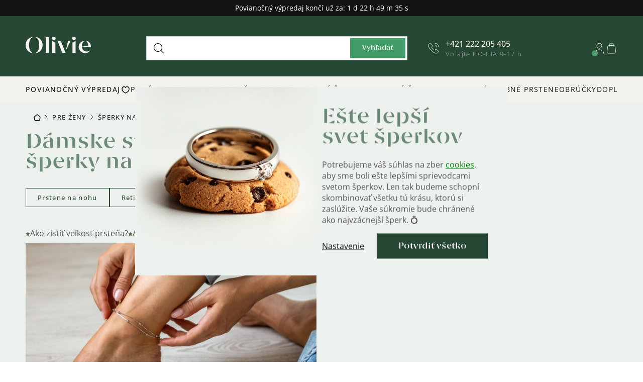

--- FILE ---
content_type: text/html; charset=utf-8
request_url: https://www.olivie.sk/strieborne-sperky-na-nohu/
body_size: 41587
content:
<!doctype html><html lang="sk" dir="ltr" class="header-background-light external-fonts-loaded"><head><meta charset="utf-8" /><meta name="viewport" content="width=device-width,initial-scale=1" /><title>Šperky na nohu | Olivie.sk</title><link rel="preconnect" href="https://cdn.myshoptet.com" /><link rel="dns-prefetch" href="https://cdn.myshoptet.com" /><link rel="preload" href="https://cdn.myshoptet.com/prj/dist/master/cms/libs/jquery/jquery-1.11.3.min.js" as="script" /><script>
dataLayer = [];
dataLayer.push({'shoptet' : {
    "pageId": 4004,
    "pageType": "category",
    "currency": "EUR",
    "currencyInfo": {
        "decimalSeparator": ",",
        "exchangeRate": 1,
        "priceDecimalPlaces": 2,
        "symbol": "\u20ac",
        "symbolLeft": 1,
        "thousandSeparator": " "
    },
    "language": "sk",
    "projectId": 247582,
    "category": {
        "guid": "9760db55-737e-11ea-beb1-002590dad85e",
        "path": "D\u00e1mske strieborn\u00e9 \u0161perky | D\u00e1mske strieborn\u00e9 \u0161perky na nohu",
        "parentCategoryGuid": "9714b6a3-737e-11ea-beb1-002590dad85e"
    },
    "cartInfo": {
        "id": null,
        "freeShipping": false,
        "freeShippingFrom": 100,
        "leftToFreeGift": {
            "formattedPrice": "\u20ac0",
            "priceLeft": 0
        },
        "freeGift": false,
        "leftToFreeShipping": {
            "priceLeft": 100,
            "dependOnRegion": 0,
            "formattedPrice": "\u20ac100"
        },
        "discountCoupon": [],
        "getNoBillingShippingPrice": {
            "withoutVat": 0,
            "vat": 0,
            "withVat": 0
        },
        "cartItems": [],
        "taxMode": "ORDINARY"
    },
    "cart": [],
    "customer": {
        "priceRatio": 1,
        "priceListId": 1,
        "groupId": null,
        "registered": false,
        "mainAccount": false
    }
}});
dataLayer.push({'cookie_consent' : {
    "marketing": "denied",
    "analytics": "denied"
}});
document.addEventListener('DOMContentLoaded', function() {
    shoptet.consent.onAccept(function(agreements) {
        if (agreements.length == 0) {
            return;
        }
        dataLayer.push({
            'cookie_consent' : {
                'marketing' : (agreements.includes(shoptet.config.cookiesConsentOptPersonalisation)
                    ? 'granted' : 'denied'),
                'analytics': (agreements.includes(shoptet.config.cookiesConsentOptAnalytics)
                    ? 'granted' : 'denied')
            },
            'event': 'cookie_consent'
        });
    });
});
</script>

<!-- Google Tag Manager -->
<script>(function(w,d,s,l,i){w[l]=w[l]||[];w[l].push({'gtm.start':
new Date().getTime(),event:'gtm.js'});var f=d.getElementsByTagName(s)[0],
j=d.createElement(s),dl=l!='dataLayer'?'&l='+l:'';j.async=true;j.src=
'https://www.googletagmanager.com/gtm.js?id='+i+dl;f.parentNode.insertBefore(j,f);
})(window,document,'script','dataLayer','GTM-NZ46CF9');</script>
<!-- End Google Tag Manager -->

<meta property="og:type" content="website"><meta property="og:site_name" content="olivie.sk"><meta property="og:url" content="https://www.olivie.sk/strieborne-sperky-na-nohu/"><meta property="og:title" content="Šperky na nohu | Olivie.sk"><meta name="author" content="Šperky Olivie.sk"><meta name="web_author" content="Shoptet.sk"><meta name="dcterms.rightsHolder" content="www.olivie.sk"><meta name="robots" content="index,follow"><meta property="og:image" content="https://cdn.myshoptet.com/usr/www.olivie.sk/user/front_images/ogImage/hp.png?t=1768695013"><meta property="og:description" content="Nakupujte dámske strieborné šperky na nohu na Olivie.sk. Blesková doprava, všetko skladom. Získajte darčekovú krabičku zadarmo."><meta name="description" content="Nakupujte dámske strieborné šperky na nohu na Olivie.sk. Blesková doprava, všetko skladom. Získajte darčekovú krabičku zadarmo."><meta name="google-site-verification" content="GIj4akchkEZrPd2bPXcWr7jElFZFPf0BTYwsr55Q9nQ"><style>:root {--color-primary: #000000;--color-primary-h: 0;--color-primary-s: 0%;--color-primary-l: 0%;--color-primary-hover: #566670;--color-primary-hover-h: 203;--color-primary-hover-s: 13%;--color-primary-hover-l: 39%;--color-secondary: #00AB63;--color-secondary-h: 155;--color-secondary-s: 100%;--color-secondary-l: 34%;--color-secondary-hover: #94AA96;--color-secondary-hover-h: 125;--color-secondary-hover-s: 11%;--color-secondary-hover-l: 62%;--color-tertiary: #000000;--color-tertiary-h: 0;--color-tertiary-s: 0%;--color-tertiary-l: 0%;--color-tertiary-hover: #566670;--color-tertiary-hover-h: 203;--color-tertiary-hover-s: 13%;--color-tertiary-hover-l: 39%;--color-header-background: #ffffff;--template-font: "sans-serif";--template-headings-font: "sans-serif";--header-background-url: none;--cookies-notice-background: #1A1937;--cookies-notice-color: #F8FAFB;--cookies-notice-button-hover: #f5f5f5;--cookies-notice-link-hover: #27263f;--templates-update-management-preview-mode-content: "Náhľad aktualizácií šablóny je aktívny pre váš prehliadač."}</style>
<link rel="next" href="/strieborne-sperky-na-nohu/strana-2/" />    <script>var shoptet = shoptet || {};</script>
    <script src="https://cdn.myshoptet.com/prj/dist/master/shop/dist/main-3g-header.js.05f199e7fd2450312de2.js"></script>
<!-- User include --><!-- api 428(82) html code header -->
<link rel="stylesheet" href="https://cdn.myshoptet.com/usr/api2.dklab.cz/user/documents/_doplnky/oblibene/247582/5/247582_5.css" type="text/css" /><style>
        :root {
            --dklab-favourites-flag-color: #E91B7D;
            --dklab-favourites-flag-text-color: #FFFFFF;
            --dklab-favourites-add-text-color: #000000;            
            --dklab-favourites-remove-text-color: #E91B7D;            
            --dklab-favourites-add-text-detail-color: #000000;            
            --dklab-favourites-remove-text-detail-color: #E91B7D;            
            --dklab-favourites-header-icon-color: #E91B7D;            
            --dklab-favourites-counter-color: #E91B7D;            
        } </style>
<!-- api 498(150) html code header -->
<script async src="https://scripts.luigisbox.tech/LBX-239095.js"></script><meta name="luigisbox-tracker-id" content="208379-239095,sk"/><script type="text/javascript">const isPlpEnabled = sessionStorage.getItem('lbPlpEnabled') === 'true';if (isPlpEnabled) {const style = document.createElement("style");style.type = "text/css";style.id = "lb-plp-style";style.textContent = `body.type-category #content-wrapper,body.type-search #content-wrapper,body.type-category #content,body.type-search #content,body.type-category #content-in,body.type-search #content-in,body.type-category #main-in,body.type-search #main-in {min-height: 100vh;}body.type-category #content-wrapper > *,body.type-search #content-wrapper > *,body.type-category #content > *,body.type-search #content > *,body.type-category #content-in > *,body.type-search #content-in > *,body.type-category #main-in > *,body.type-search #main-in > * {display: none;}`;document.head.appendChild(style);}</script>
<!-- api 1004(637) html code header -->
<script>
      window.mehub = window.mehub || {};
      window.mehub.bonus = {
        businessId: 'a866cc91-a301-4a1e-832f-ce29a9261f06',
        addonId: '420c4460-3b2a-414b-8c27-1bb20e7fbf84'
      }
    </script>
    
<!-- service 428(82) html code header -->
<style>
@font-face {
    font-family: 'oblibene';
    src:  url('https://cdn.myshoptet.com/usr/api2.dklab.cz/user/documents/_doplnky/oblibene/font/oblibene.eot?v1');
    src:  url('https://cdn.myshoptet.com/usr/api2.dklab.cz/user/documents/_doplnky/oblibene/font/oblibene.eot?v1#iefix') format('embedded-opentype'),
    url('https://cdn.myshoptet.com/usr/api2.dklab.cz/user/documents/_doplnky/oblibene/font/oblibene.ttf?v1') format('truetype'),
    url('https://cdn.myshoptet.com/usr/api2.dklab.cz/user/documents/_doplnky/oblibene/font/oblibene.woff?v1') format('woff'),
    url('https://cdn.myshoptet.com/usr/api2.dklab.cz/user/documents/_doplnky/oblibene/font/oblibene.svg?v1') format('svg');
    font-weight: normal;
    font-style: normal;
}
</style>
<script>
var dklabFavIndividual;
</script>
<!-- service 619(267) html code header -->
<link href="https://cdn.myshoptet.com/usr/fvstudio.myshoptet.com/user/documents/addons/cartupsell.min.css?24.11.1" rel="stylesheet">
<!-- service 1004(637) html code header -->
<script src="https://mehub-framework.web.app/main.bundle.js?v=1"></script>
<!-- service 1893(1458) html code header -->
<script src="https://www.retentionup-doplnek.cz/www/js/klaviyotrack.js"></script>
<script>
var navigationTexts = [];
function sleep(ms) {return new Promise(r => setTimeout(r, ms));}
function getNavigationText(id) {
    var el = document.getElementById(id);
    if (el) {
        var name = el.querySelector('[itemprop="item"] [itemprop="name"]');
        if (name) navigationTexts.push(name.innerText);
    }
}
document.addEventListener("DOMContentLoaded", async (event) => {
  navigationTexts = [];
  let params = new URLSearchParams(document.location.search);
  let name = params.get("utm_email");
  let userId = params.get("utm_userid");
  if(name != null){localStorage.setItem("nameUser", name);}
  if(userId != null){localStorage.setItem("userId", userId);}
  if(shoptet.customer.email != null && shoptet.customer.email != ""){
    localStorage.setItem("nameUser", shoptet.customer.email);
  }
  if(localStorage.getItem("clickViewProduct") == "1"){
    await sleep(1000);
    localStorage.setItem("clickViewProduct", "0");
    if(shoptet.customer.guid != null || localStorage.getItem("nameUser") != null || localStorage.getItem("userId") != null){
      var xhr = new XMLHttpRequest();
      let priceBefore = document.getElementsByClassName("price-final-holder")[0].innerText;
      if(document.getElementsByClassName("price-standard")[0] != null)
        priceBefore = document.getElementsByClassName("price-standard")[0].innerText;
      let image = "";
      if(document.getElementsByClassName("p-thumbnail highlighted")[0] != null)
        image = document.getElementsByClassName("p-thumbnail highlighted")[0].href;
      if(document.getElementsByClassName("p-main-image cloud-zoom cbox")[0] != null && image == "")
        image = document.getElementsByClassName("p-main-image cloud-zoom cbox")[0].href;
      if(document.getElementsByClassName("highlighted p-main-image")[0] !=null)
        image = document.getElementsByClassName("highlighted p-main-image")[0].href;
      if(document.getElementsByClassName("p-main-image cbox")[0] !=null)
        image = document.getElementsByClassName("p-main-image cbox")[0].href;
      let emailMain = localStorage.getItem("nameUser");
      if(emailMain == null || emailMain == ""){
        emailMain = shoptet.customer.email;
      }
      for (let i = 1; i <= 3; i++) {
        getNavigationText("navigation-"+i);
      }
      let resultToSend = {};
      if(document.getElementsByClassName("p-detail-inner-header")[0].childNodes[1].innerText == undefined){
        resultToSend = {id: shoptet.customer.guid, email: emailMain, userId: localStorage.getItem("userId"), eshopId: dataLayer[0].shoptet.projectId, item: {Categories: navigationTexts, ProductName: document.querySelector('[data-title]').innerText, Price: parseInt(document.getElementsByClassName("price-final-holder")[0].innerText.replace("Kč", "").replaceAll(" ", "").replace("/", "").replace("ks", "").replace(/\D/g,'')), URL: window.location.href.replaceAll("/", "----"), priceBefore: parseInt(priceBefore.replace(/[\n\r\t\W]/g, ' ').replace(/\D/g,'')), ImageURL: image.replaceAll("/", "----").replace("?", "....") } }
      }else{
        resultToSend = {id: shoptet.customer.guid, email: emailMain, userId: localStorage.getItem("userId"), eshopId: dataLayer[0].shoptet.projectId, item: {Categories: navigationTexts, ProductName: document.getElementsByClassName("p-detail-inner-header")[0].childNodes[1].innerText.replace(/\n/g,' '), Price: parseInt(document.getElementsByClassName("price-final-holder")[0].innerText.replace("Kč", "").replaceAll(" ", "").replace("/", "").replace("ks", "").replace(/\D/g,'')), URL: window.location.href.replaceAll("/", "----"), priceBefore: parseInt(priceBefore.replace(/[\n\r\t\W]/g, ' ').replace(/\D/g,'')), ImageURL: image.replaceAll("/", "----").replace("?", "....") } }
      }
      xhr.open('GET', 'https://www.retentionup-doplnek.cz/api/viewedproduct/'+JSON.stringify(resultToSend), true);
      xhr.onreadystatechange = function() {
        if (xhr.readyState == 4 && xhr.status == 200) {}
      };
      xhr.send();
    }
  }
  let allProducts = document.getElementsByClassName("product");
  const productsArray = Array.from(allProducts);
  productsArray.forEach(product => {
    product.addEventListener('click', function() {
      localStorage.setItem("clickViewProduct", "1");
    });
  });
  if(shoptet.customer.guid != null){
    var xhr3 = new XMLHttpRequest();
    xhr3.open('GET', 'https://www.retentionup-doplnek.cz/api/activeonsite/'+shoptet.customer.guid, true);
    xhr3.onreadystatechange = function() {
      if (xhr3.readyState == 4 && xhr3.status == 200) {}
    };
    xhr3.send();
  }else if(localStorage.getItem("nameUser") != null){
    var xhr3 = new XMLHttpRequest();
    xhr3.open('GET', 'https://www.retentionup-doplnek.cz/api/activeonsite/'+localStorage.getItem("nameUser"), true);
    xhr3.onreadystatechange = function() {
      if (xhr3.readyState == 4 && xhr3.status == 200) {
      } else {
      }
    };
    xhr3.send();
  }
  if (getShoptetDataLayer('pageType') === 'cart') {
    const userGuid = shoptet.customer.guid;
    if(userGuid != null || localStorage.getItem("nameUser") != null || localStorage.getItem("userId") != null){
      const items = [
        { name: "Item1", quantity: 2, price: 10.99 },
        { name: "Item2", quantity: 1, price: 5.99 },
      ];
      var xhr2 = new XMLHttpRequest();
      await sleep(1000);
      const cartData = getShoptetDataLayer('cart');
      const modifiedCartData = cartData.map(item => {
        const { name: ProductName, priceWithVat: ItemPrice, code: ProductID, quantity: Quantity, ...rest } = item;
        return { ProductName, ItemPrice, ProductID, Quantity, ...rest };
      });
      modifiedCartData.forEach(function(item) {
        if(item.ProductID != null){
          if(document.querySelector('[data-micro-sku="' + item.ProductID + '"]') != null){
            item.ProductURL = document.querySelector('[data-micro-sku="' + item.ProductID + '"]').childNodes[1].childNodes[1].href.replaceAll("/", "----");
            item.ImageURL = document.querySelector('[data-micro-sku="' + item.ProductID + '"]').childNodes[1].childNodes[1].childNodes[1].src.replaceAll("/", "----").replace("?", "....").replace("related", "big");
          }
        }
      });
      let emailMain = localStorage.getItem("nameUser");
      if(emailMain == null || emailMain == ""){
        emailMain = shoptet.customer.email;
      }
      let mainResultObj = {
        shoptet: {
          customer: {
            guid: shoptet.customer.guid,
            email: emailMain,
            eshopId: dataLayer[0].shoptet.projectId,
            userId: localStorage.getItem("userId"),
          }
        },
        items: modifiedCartData
      };

      for(let i = 0; i < mainResultObj.items.length;i++){
        mainResultObj.items[i].ProductID = mainResultObj.items[i].ProductID.replace("/", "-");
      }
      xhr2.open('GET', 'https://www.retentionup-doplnek.cz/api/startcheckout/'+JSON.stringify(mainResultObj), true);
      xhr2.onreadystatechange = function() {
        if (xhr2.readyState == 4 && xhr2.status == 200) {}
      };
      xhr2.send();
    }
  }
});
</script>
<!-- service 1908(1473) html code header -->
<script type="text/javascript">
    var eshop = {
        'host': 'www.olivie.sk',
        'projectId': 247582,
        'template': 'Classic',
        'lang': 'sk',
    };
</script>

<link href="https://cdn.myshoptet.com/usr/honzabartos.myshoptet.com/user/documents/style.css?v=292" rel="stylesheet"/>
<script src="https://cdn.myshoptet.com/usr/honzabartos.myshoptet.com/user/documents/script.js?v=298" type="text/javascript"></script>

<style>
.up-callout {
    background-color: rgba(33, 150, 243, 0.1); /* Soft info blue with transparency */
    border: 1px solid rgba(33, 150, 243, 0.3); /* Subtle blue border */
    border-radius: 8px; /* Rounded corners */
    padding: 15px 20px; /* Comfortable padding */
    box-shadow: 0 2px 5px rgba(0, 0, 0, 0.1); /* Subtle shadow for depth */
    max-width: 600px; /* Optional: Limits width for readability */
    margin: 20px auto; /* Centers the box with some spacing */
}

.up-callout p {
    margin: 0; /* Removes default paragraph margin */
    color: #333; /* Dark text for contrast */
    font-size: 16px; /* Readable font size */
    line-height: 1.5; /* Improves readability */
}
</style>
<!-- project html code header -->
<link rel="apple-touch-icon" sizes="57x57" href="/user/documents/upload/favicon/apple-icon-57x57.png">
<link rel="apple-touch-icon" sizes="60x60" href="/user/documents/upload/favicon/apple-icon-60x60.png">
<link rel="apple-touch-icon" sizes="72x72" href="/user/documents/upload/favicon/apple-icon-72x72.png">
<link rel="apple-touch-icon" sizes="76x76" href="/user/documents/upload/favicon/apple-icon-76x76.png">
<link rel="apple-touch-icon" sizes="114x114" href="/user/documents/upload/favicon/apple-icon-114x114.png">
<link rel="apple-touch-icon" sizes="120x120" href="/user/documents/upload/favicon/apple-icon-120x120.png">
<link rel="apple-touch-icon" sizes="144x144" href="/user/documents/upload/favicon/apple-icon-144x144.png">
<link rel="apple-touch-icon" sizes="152x152" href="/user/documents/upload/favicon/apple-icon-152x152.png">
<link rel="apple-touch-icon" sizes="180x180" href="/user/documents/upload/favicon/apple-icon-180x180.png">
<link rel="icon" type="image/png" sizes="192x192"  href="/user/documents/upload/favicon/android-icon-192x192.png">
<link rel="icon" type="image/png" sizes="32x32" href="/user/documents/upload/favicon/favicon-32x32.png">
<link rel="icon" type="image/png" sizes="96x96" href="/user/documents/upload/favicon/favicon-96x96.png">
<link rel="icon" type="image/png" sizes="16x16" href="/user/documents/upload/favicon/favicon-16x16.png">
<meta name="msapplication-TileColor" content="#ffffff">
<meta name="msapplication-TileImage" content="/user/documents/upload/favicon/ms-icon-144x144.png">
<meta name="theme-color" content="#ffffff">
<link href="https://cdn.myshoptet.com/usr/www.olivie.sk/user/documents/mime/style.css?v=1.76" rel="stylesheet" />
<link rel="stylesheet" href="https://cdn.myshoptet.com/usr/www.olivie.cz/user/documents/upload/DMupravy/olivie.min.css?30">
<link rel="stylesheet" href="https://cdn.myshoptet.com/usr/www.olivie.cz/user/documents/upload/kn_res/Olivie_edits_2025_SK.css">
<script type="text/javascript" src="https://cdn.myshoptet.com/usr/www.olivie.sk/user/documents/mime/script-head.js?v=1.76"></script>

<!-- MIME STYLE -->
<style>
/* --- START TEMPORARY --- */
.advancedOrder__buttons { margin-bottom: 15px }
.advancedOrder__buttons .next-step-back { display: none }
body.type-category { opacity: 1; }
/* --- END TEMPORARY --- */

.inspirator-image:nth-child(3) {
    display: block;
    grid-area: 1 / 2 / 3 / 3;
    height: auto;
}
.inspirator-image:nth-child(n+4) {
    display: none;
}
.in-kontakt #content {margin-bottom: 0;}
.in-kontakt .breadcrumbs-wrapper::before {width: calc(100vw - var(--scrollbar-width));}

.site-msg #bf_countdown:before {
    content: 'Povianočný výpredaj končí už za: ';
}
.site-msg #bw_countdown:before {
    content: '🌷 15% zľava s kódom LASKYCAS:';
}
/* ZDE EDITOVAT CESTU DO IKONKY V MENU (max rozmer 20x20px) */
.menu-level-1 > li:first-child > a::after {
    background-image: url(https://cdn.myshoptet.com/usr/www.olivie.cz/user/documents/mime/src/icon/heart-small.svg);
}
/* ZDE EDITOVAT CESTU DO IKONKY GIFT NA DETAILU PRODUKTU */
.p-info-wrapper .gift-package::before {
background-image: url(https://cdn.myshoptet.com/usr/www.olivie.cz/user/documents/mime/user/documents/upload/gift3.png); 
background-size: contain; 
height: 35px;
}
@media (min-width: 767px) { body .p-image-wrapper .p-image { aspect-ratio: unset;}}
@media (max-width: 767px) { .id--16 .overall-wrapper, .id--17 .overall-wrapper { padding-top: 0; }}
</style>
<!-- MIME STYLE end -->

<style>
#colorbox.logistics-modal {
    transform: none !important;
}
#ppl-parcelshop-map {
    width: 100%;
}
#cboxClose {
    z-index: 1001;
}
.in-black-friday .lp-header__button {
    text-decoration: none;
}
</style>

<link rel="apple-touch-icon" sizes="180x180" href="/apple-touch-icon.png">
<link rel="icon" type="image/png" sizes="32x32" href="/favicon-32x32.png">
<link rel="icon" type="image/png" sizes="16x16" href="/favicon-16x16.png">
<link rel="mask-icon" href="/safari-pinned-tab.svg" color="#5bbad5">
<meta name="msapplication-TileColor" content="#000000">
<meta name="theme-color" content="#ffffff">

<script async type="text/javascript" src="https://static.klaviyo.com/onsite/js/klaviyo.js?company_id=Rvwzu2"></script>


<script type="text/javascript">
    (function(c,l,a,r,i,t,y){
        c[a]=c[a]||function(){(c[a].q=c[a].q||[]).push(arguments)};
        t=l.createElement(r);t.async=1;t.src="https://www.clarity.ms/tag/"+i;
        y=l.getElementsByTagName(r)[0];y.parentNode.insertBefore(t,y);
    })(window, document, "clarity", "script", "m1gi2pfq7b");
</script>

<!-- Global site tag (gtag.js) - Google Analytics -->
<script async src="https://www.googletagmanager.com/gtag/js?id=UA-106606511-2"></script>
<script>
  window.dataLayer = window.dataLayer || [];
  function gtag(){dataLayer.push(arguments);}
  gtag('js', new Date());
  gtag('config', 'UA-106606511-2');
</script>
<script id="mcjs">!function(c,h,i,m,p){m=c.createElement(h),p=c.getElementsByTagName(h)[0],m.async=1,m.src=i,p.parentNode.insertBefore(m,p)}(document,"script","https://chimpstatic.com/mcjs-connected/js/users/250c1f3e54410d0ef847b5c27/fb1992af6996515a32893451f.js");</script>
<meta name="seznam-wmt" content="6BdezlDZPtHntfqRQa1CIDSUw5rK3qOh" />
<meta name="facebook-domain-verification" content="qssnk7a8cbxnp0o7r37rbewj8dlyzj" />
<script type="text/javascript" async src="//l.getsitecontrol.com/d4e96dgw.js"></script>

<!-- Adform Tracking Code BEGIN -->
<script type="text/javascript">
    window._adftrack = Array.isArray(window._adftrack) ? window._adftrack : (window._adftrack ? [window._adftrack] : []);
    window._adftrack.push({
        HttpHost: 'track.adform.net',
        pm: 3192533,
        divider: encodeURIComponent('|'),
        pagename: encodeURIComponent('Website_visitors_SK')
    });
    (function () { var s = document.createElement('script'); s.type = 'text/javascript'; s.async = true; s.src = 'https://s2.adform.net/banners/scripts/st/trackpoint-async.js'; var x = document.getElementsByTagName('script')[0]; x.parentNode.insertBefore(s, x); })();

</script>
<noscript>
    <p style="margin:0;padding:0;border:0;">
        <img src="https://track.adform.net/Serving/TrackPoint/?pm=3192533&ADFPageName=Website_visitors_SK&ADFdivider=|" width="1" height="1" alt="" />
    </p>
</noscript>
<!-- Adform Tracking Code END -->
<!-- /User include --><link rel="canonical" href="https://www.olivie.sk/strieborne-sperky-na-nohu/" />    <script>
        var _hwq = _hwq || [];
        _hwq.push(['setKey', 'A2951B99A3D0EFFF75B1657D128C1DDF']);
        _hwq.push(['setTopPos', '150']);
        _hwq.push(['showWidget', '21']);
        (function() {
            var ho = document.createElement('script');
            ho.src = 'https://sk.im9.cz/direct/i/gjs.php?n=wdgt&sak=A2951B99A3D0EFFF75B1657D128C1DDF';
            var s = document.getElementsByTagName('script')[0]; s.parentNode.insertBefore(ho, s);
        })();
    </script>
<script>!function(){var t={9196:function(){!function(){var t=/\[object (Boolean|Number|String|Function|Array|Date|RegExp)\]/;function r(r){return null==r?String(r):(r=t.exec(Object.prototype.toString.call(Object(r))))?r[1].toLowerCase():"object"}function n(t,r){return Object.prototype.hasOwnProperty.call(Object(t),r)}function e(t){if(!t||"object"!=r(t)||t.nodeType||t==t.window)return!1;try{if(t.constructor&&!n(t,"constructor")&&!n(t.constructor.prototype,"isPrototypeOf"))return!1}catch(t){return!1}for(var e in t);return void 0===e||n(t,e)}function o(t,r,n){this.b=t,this.f=r||function(){},this.d=!1,this.a={},this.c=[],this.e=function(t){return{set:function(r,n){u(c(r,n),t.a)},get:function(r){return t.get(r)}}}(this),i(this,t,!n);var e=t.push,o=this;t.push=function(){var r=[].slice.call(arguments,0),n=e.apply(t,r);return i(o,r),n}}function i(t,n,o){for(t.c.push.apply(t.c,n);!1===t.d&&0<t.c.length;){if("array"==r(n=t.c.shift()))t:{var i=n,a=t.a;if("string"==r(i[0])){for(var f=i[0].split("."),s=f.pop(),p=(i=i.slice(1),0);p<f.length;p++){if(void 0===a[f[p]])break t;a=a[f[p]]}try{a[s].apply(a,i)}catch(t){}}}else if("function"==typeof n)try{n.call(t.e)}catch(t){}else{if(!e(n))continue;for(var l in n)u(c(l,n[l]),t.a)}o||(t.d=!0,t.f(t.a,n),t.d=!1)}}function c(t,r){for(var n={},e=n,o=t.split("."),i=0;i<o.length-1;i++)e=e[o[i]]={};return e[o[o.length-1]]=r,n}function u(t,o){for(var i in t)if(n(t,i)){var c=t[i];"array"==r(c)?("array"==r(o[i])||(o[i]=[]),u(c,o[i])):e(c)?(e(o[i])||(o[i]={}),u(c,o[i])):o[i]=c}}window.DataLayerHelper=o,o.prototype.get=function(t){var r=this.a;t=t.split(".");for(var n=0;n<t.length;n++){if(void 0===r[t[n]])return;r=r[t[n]]}return r},o.prototype.flatten=function(){this.b.splice(0,this.b.length),this.b[0]={},u(this.a,this.b[0])}}()}},r={};function n(e){var o=r[e];if(void 0!==o)return o.exports;var i=r[e]={exports:{}};return t[e](i,i.exports,n),i.exports}n.n=function(t){var r=t&&t.__esModule?function(){return t.default}:function(){return t};return n.d(r,{a:r}),r},n.d=function(t,r){for(var e in r)n.o(r,e)&&!n.o(t,e)&&Object.defineProperty(t,e,{enumerable:!0,get:r[e]})},n.o=function(t,r){return Object.prototype.hasOwnProperty.call(t,r)},function(){"use strict";n(9196)}()}();</script>    <!-- Global site tag (gtag.js) - Google Analytics -->
    <script async src="https://www.googletagmanager.com/gtag/js?id=G-TLJ6LDQE9T"></script>
    <script>
        
        window.dataLayer = window.dataLayer || [];
        function gtag(){dataLayer.push(arguments);}
        

                    console.debug('default consent data');

            gtag('consent', 'default', {"ad_storage":"denied","analytics_storage":"denied","ad_user_data":"denied","ad_personalization":"denied","wait_for_update":500});
            dataLayer.push({
                'event': 'default_consent'
            });
        
        gtag('js', new Date());

                gtag('config', 'UA-106606511-2', { 'groups': "UA" });
        
                gtag('config', 'G-TLJ6LDQE9T', {"groups":"GA4","send_page_view":false,"content_group":"category","currency":"EUR","page_language":"sk"});
        
                gtag('config', 'AW-654706866', {"allow_enhanced_conversions":true});
        
        
        
        
        
                    gtag('event', 'page_view', {"send_to":"GA4","page_language":"sk","content_group":"category","currency":"EUR"});
        
        
        
        
        
        
        
        
        
        
        
        
        
        document.addEventListener('DOMContentLoaded', function() {
            if (typeof shoptet.tracking !== 'undefined') {
                for (var id in shoptet.tracking.bannersList) {
                    gtag('event', 'view_promotion', {
                        "send_to": "UA",
                        "promotions": [
                            {
                                "id": shoptet.tracking.bannersList[id].id,
                                "name": shoptet.tracking.bannersList[id].name,
                                "position": shoptet.tracking.bannersList[id].position
                            }
                        ]
                    });
                }
            }

            shoptet.consent.onAccept(function(agreements) {
                if (agreements.length !== 0) {
                    console.debug('gtag consent accept');
                    var gtagConsentPayload =  {
                        'ad_storage': agreements.includes(shoptet.config.cookiesConsentOptPersonalisation)
                            ? 'granted' : 'denied',
                        'analytics_storage': agreements.includes(shoptet.config.cookiesConsentOptAnalytics)
                            ? 'granted' : 'denied',
                                                                                                'ad_user_data': agreements.includes(shoptet.config.cookiesConsentOptPersonalisation)
                            ? 'granted' : 'denied',
                        'ad_personalization': agreements.includes(shoptet.config.cookiesConsentOptPersonalisation)
                            ? 'granted' : 'denied',
                        };
                    console.debug('update consent data', gtagConsentPayload);
                    gtag('consent', 'update', gtagConsentPayload);
                    dataLayer.push(
                        { 'event': 'update_consent' }
                    );
                }
            });
        });
    </script>
</head><body class="desktop id-4004 in-strieborne-sperky-na-nohu template-11 type-category multiple-columns-body columns-3 blank-mode blank-mode-css ums_forms_redesign--off ums_a11y_category_page--on ums_discussion_rating_forms--off ums_flags_display_unification--on ums_a11y_login--off mobile-header-version-0">
        <div id="fb-root"></div>
        <script>
            window.fbAsyncInit = function() {
                FB.init({
//                    appId            : 'your-app-id',
                    autoLogAppEvents : true,
                    xfbml            : true,
                    version          : 'v19.0'
                });
            };
        </script>
        <script async defer crossorigin="anonymous" src="https://connect.facebook.net/sk_SK/sdk.js"></script><script>
(function(l, u, c, i, n, k, a) {l['ModioCZ'] = n;
l[n]=l[n]||function(){(l[n].q=l[n].q||[]).push(arguments)};k=u.createElement(c),
a=u.getElementsByTagName(c)[0];k.async=1;k.src=i;a.parentNode.insertBefore(k,a)
})(window, document, 'script', '//trackingapi.modio.cz/ppc.js', 'modio');

modio('init', 'sk-bb185f716');

var dataHelper = new DataLayerHelper(dataLayer);

if (dataHelper.get('shoptet.pageType') == 'thankYou') {
    var order_id = dataHelper.get('shoptet.order.orderNo');
    var price = dataHelper.get('shoptet.order.total');
    var currency = dataHelper.get('shoptet.order.currencyCode');
    if(order_id !== undefined){
        modio('purchase', order_id, price, currency);
    }
}
</script>

<!-- Google Tag Manager (noscript) -->
<noscript><iframe src="https://www.googletagmanager.com/ns.html?id=GTM-NZ46CF9"
height="0" width="0" style="display:none;visibility:hidden"></iframe></noscript>
<!-- End Google Tag Manager (noscript) -->

    <div class="siteCookies siteCookies--center siteCookies--dark js-siteCookies" role="dialog" data-testid="cookiesPopup" data-nosnippet>
        <div class="siteCookies__form">
            <div class="siteCookies__content">
                <div class="siteCookies__text">
                    <div class="mime-cookies">
<div class="mime-cookies__img-wrap"><img src="/user/documents/mime/src/img/cookies.jpg?=v6" alt="Cookies" width="186" height="164" /></div>
<div class="mime-cookies__content">
<h2 class="mime-cookies__title">Ešte lepší<br /> svet šperkov</h2>
<p class="mime-cookies__text">Potrebujeme váš súhlas na zber <span style="color: #008000;"><a href="/podminky-oou/" style="color: #008000;">cookies</a></span>, aby sme boli ešte lepšími sprievodcami svetom šperkov. Len tak budeme schopní skombinovať všetku tú krásu, ktorú si zaslúžite. Vaše súkromie bude chránené ako najvzácnejší šperk. 💍</p>
</div>
</div>
<script>// <![CDATA[
renameCookiesBarButtons()
// ]]></script>
                </div>
                <p class="siteCookies__links">
                    <button class="siteCookies__link js-cookies-settings" aria-label="Nastavenia cookies" data-testid="cookiesSettings">Nastavenie</button>
                </p>
            </div>
            <div class="siteCookies__buttonWrap">
                                <button class="siteCookies__button js-cookiesConsentSubmit" value="all" aria-label="Prijať cookies" data-testid="buttonCookiesAccept">Súhlasím</button>
            </div>
        </div>
        <script>
            document.addEventListener("DOMContentLoaded", () => {
                const siteCookies = document.querySelector('.js-siteCookies');
                document.addEventListener("scroll", shoptet.common.throttle(() => {
                    const st = document.documentElement.scrollTop;
                    if (st > 1) {
                        siteCookies.classList.add('siteCookies--scrolled');
                    } else {
                        siteCookies.classList.remove('siteCookies--scrolled');
                    }
                }, 100));
            });
        </script>
    </div>
<a href="#content" class="skip-link sr-only">Prejsť na obsah</a><div class="overall-wrapper"><div class="site-msg information"><div class="container"><div class="text"><div id="bf_countdown">&nbsp;</div></div><div class="close js-close-information-msg"></div></div></div><div class="user-action"><div class="container"><div class="user-action-in"><div class="user-action-login popup-widget login-widget"><div class="popup-widget-inner"><h2 id="loginHeading">Prihlásenie k vášmu účtu</h2><div id="customerLogin"><form action="/action/Customer/Login/" method="post" id="formLoginIncluded" class="csrf-enabled formLogin" data-testid="formLogin"><input type="hidden" name="referer" value="" /><div class="form-group"><div class="input-wrapper email js-validated-element-wrapper no-label"><input type="email" name="email" class="form-control" autofocus placeholder="E-mailová adresa (napr. jan@novak.sk)" data-testid="inputEmail" autocomplete="email" required /></div></div><div class="form-group"><div class="input-wrapper password js-validated-element-wrapper no-label"><input type="password" name="password" class="form-control" placeholder="Heslo" data-testid="inputPassword" autocomplete="current-password" required /><span class="no-display">Nemôžete vyplniť toto pole</span><input type="text" name="surname" value="" class="no-display" /></div></div><div class="form-group"><div class="login-wrapper"><button type="submit" class="btn btn-secondary btn-text btn-login" data-testid="buttonSubmit">Prihlásiť sa</button><div class="password-helper"><a href="/registracia/" data-testid="signup" rel="nofollow">Nová registrácia</a><a href="/klient/zabudnute-heslo/" rel="nofollow">Zabudnuté heslo</a></div></div></div><div class="social-login-buttons"><div class="social-login-buttons-divider"><span>alebo</span></div><div class="form-group"><a href="/action/Social/login/?provider=Facebook" class="login-btn facebook" rel="nofollow"><span class="login-facebook-icon"></span><strong>Prihlásiť sa cez Facebook</strong></a></div></div></form>
</div></div></div>
    <div id="cart-widget" class="user-action-cart popup-widget cart-widget loader-wrapper" data-testid="popupCartWidget" role="dialog" aria-hidden="true"><div class="popup-widget-inner cart-widget-inner place-cart-here"><div class="loader-overlay"><div class="loader"></div></div></div><div class="cart-widget-button"><a href="/kosik/" class="btn btn-conversion" id="continue-order-button" rel="nofollow" data-testid="buttonNextStep">Pokračovať do košíka</a></div></div></div>
</div></div><div class="top-navigation-bar" data-testid="topNavigationBar">

    <div class="container">

        <div class="top-navigation-contacts">
            <strong>Zákaznícka podpora:</strong><a href="tel:+421222205405" class="project-phone" aria-label="Zavolať na +421222205405" data-testid="contactboxPhone"><span>+421 222 205 405</span></a><a href="mailto:info@olivie.sk" class="project-email" data-testid="contactboxEmail"><span>info@olivie.sk</span></a>        </div>

                            <div class="top-navigation-menu">
                <div class="top-navigation-menu-trigger"></div>
                <ul class="top-navigation-bar-menu">
                                            <li class="top-navigation-menu-item-747">
                            <a href="/doprava-platba/">Doprava a platba</a>
                        </li>
                                            <li class="top-navigation-menu-item-750">
                            <a href="/velkosti-sperkov/">Veľkosti šperkov</a>
                        </li>
                                            <li class="top-navigation-menu-item-4381">
                            <a href="/vymena-a-vratenie/">Výmena a vrátenie</a>
                        </li>
                                            <li class="top-navigation-menu-item-29">
                            <a href="/kontakt/">Kontakty</a>
                        </li>
                                            <li class="top-navigation-menu-item-4950">
                            <a href="/o-zaciatkoch-olivie/">O začiatkoch OLIVIE</a>
                        </li>
                                            <li class="top-navigation-menu-item-4947">
                            <a href="/nas-tim/">Náš tím</a>
                        </li>
                                            <li class="top-navigation-menu-item-4944">
                            <a href="/faq/">FAQ</a>
                        </li>
                                            <li class="top-navigation-menu-item-756">
                            <a href="/zapinania-nausnic/">Typy zapínania náušníc</a>
                        </li>
                                            <li class="top-navigation-menu-item-759">
                            <a href="/o-striebre/">O striebre</a>
                        </li>
                                            <li class="top-navigation-menu-item-822">
                            <a href="/blog/">Blog</a>
                        </li>
                                            <li class="top-navigation-menu-item-4244">
                            <a href="/affiliate-program-olivie/">Affiliate program OLIVIE</a>
                        </li>
                                            <li class="top-navigation-menu-item-5039">
                            <a href="/gravirovanie-sperkov/">Gravírovanie šperkov</a>
                        </li>
                                    </ul>
                <ul class="top-navigation-bar-menu-helper"></ul>
            </div>
        
        <div class="top-navigation-tools top-navigation-tools--language">
            <div class="responsive-tools">
                <a href="#" class="toggle-window" data-target="search" aria-label="Hľadať" data-testid="linkSearchIcon"></a>
                                                            <a href="#" class="toggle-window" data-target="login"></a>
                                                    <a href="#" class="toggle-window" data-target="navigation" aria-label="Menu" data-testid="hamburgerMenu"></a>
            </div>
                        <a href="/login/?backTo=%2Fstrieborne-sperky-na-nohu%2F" class="top-nav-button top-nav-button-login primary login toggle-window" data-target="login" data-testid="signin" rel="nofollow"><span>Prihlásenie</span></a>        </div>

    </div>

</div>
<header id="header"><div class="container navigation-wrapper">
    <div class="header-top">
        <div class="site-name-wrapper">
            <div class="site-name"><a href="/" data-testid="linkWebsiteLogo"><img src="https://cdn.myshoptet.com/usr/www.olivie.sk/user/logos/logo.svg" alt="Šperky Olivie.sk" fetchpriority="low" /></a></div>        </div>
        <div class="search" itemscope itemtype="https://schema.org/WebSite">
            <meta itemprop="headline" content="Dámske strieborné šperky na nohu"/><meta itemprop="url" content="https://www.olivie.sk"/><meta itemprop="text" content="Nakupujte dámske strieborné šperky na nohu na Olivie.sk. Blesková doprava, všetko skladom. Získajte darčekovú krabičku zadarmo."/>            <form action="/action/ProductSearch/prepareString/" method="post"
    id="formSearchForm" class="search-form compact-form js-search-main"
    itemprop="potentialAction" itemscope itemtype="https://schema.org/SearchAction" data-testid="searchForm">
    <fieldset>
        <meta itemprop="target"
            content="https://www.olivie.sk/vyhladavanie/?string={string}"/>
        <input type="hidden" name="language" value="sk"/>
        
            
<input
    type="search"
    name="string"
        class="query-input form-control search-input js-search-input"
    placeholder="Napíšte, čo hľadáte"
    autocomplete="off"
    required
    itemprop="query-input"
    aria-label="Vyhľadávanie"
    data-testid="searchInput"
>
            <button type="submit" class="btn btn-default" data-testid="searchBtn">Hľadať</button>
        
    </fieldset>
</form>
        </div>
        <div class="navigation-buttons">
                
    <a href="/kosik/" class="btn btn-icon toggle-window cart-count" data-target="cart" data-hover="true" data-redirect="true" data-testid="headerCart" rel="nofollow" aria-haspopup="dialog" aria-expanded="false" aria-controls="cart-widget">
        
                <span class="sr-only">Nákupný košík</span>
        
            <span class="cart-price visible-lg-inline-block" data-testid="headerCartPrice">
                                    Prázdny košík                            </span>
        
    
            </a>
        </div>
    </div>
    <nav id="navigation" aria-label="Hlavné menu" data-collapsible="true"><div class="navigation-in menu"><ul class="menu-level-1" role="menubar" data-testid="headerMenuItems"><li class="menu-item-4319" role="none"><a href="/akcie/" data-testid="headerMenuItem" role="menuitem" aria-expanded="false"><b>Povianočný výpredaj</b></a></li>
<li class="menu-item-3992 ext" role="none"><a href="/damske-strieborne-sperky/" data-testid="headerMenuItem" role="menuitem" aria-haspopup="true" aria-expanded="false"><b>Pre ženy</b><span class="submenu-arrow"></span></a><ul class="menu-level-2" aria-label="Pre ženy" tabindex="-1" role="menu"><li class="menu-item-4046 has-third-level" role="none"><a href="/strieborne-prstene/" class="menu-image" data-testid="headerMenuItem" tabindex="-1" aria-hidden="true"><img src="data:image/svg+xml,%3Csvg%20width%3D%22140%22%20height%3D%22100%22%20xmlns%3D%22http%3A%2F%2Fwww.w3.org%2F2000%2Fsvg%22%3E%3C%2Fsvg%3E" alt="" aria-hidden="true" width="140" height="100"  data-src="https://cdn.myshoptet.com/usr/www.olivie.sk/user/categories/thumb/prsteny.png" fetchpriority="low" /></a><div><a href="/strieborne-prstene/" data-testid="headerMenuItem" role="menuitem"><span>Prstene</span></a>
                                                    <ul class="menu-level-3" role="menu">
                                                                    <li class="menu-item-4049" role="none">
                                        <a href="/prstene-bez-kamienkov/" data-testid="headerMenuItem" role="menuitem">
                                            Bez kamienkov</a>,                                    </li>
                                                                    <li class="menu-item-4121" role="none">
                                        <a href="/svadobne-obrucky/" data-testid="headerMenuItem" role="menuitem">
                                            Obrúčky</a>,                                    </li>
                                                                    <li class="menu-item-4473" role="none">
                                        <a href="/nastavitelne-prstene/" data-testid="headerMenuItem" role="menuitem">
                                            Nastaviteľné</a>,                                    </li>
                                                                    <li class="menu-item-9379" role="none">
                                        <a href="/damske-strieborne-prstene-s-kamienkom/" data-testid="headerMenuItem" role="menuitem">
                                            S kamienkom</a>,                                    </li>
                                                                    <li class="menu-item-9382" role="none">
                                        <a href="/zasnubne-prstene/" data-testid="headerMenuItem" role="menuitem">
                                            Zásnubné prstene</a>,                                    </li>
                                                                    <li class="menu-item-9451" role="none">
                                        <a href="/damske-strieborne-prstene-na-nohu/" data-testid="headerMenuItem" role="menuitem">
                                            Na nohu</a>,                                    </li>
                                                                    <li class="menu-item-9469" role="none">
                                        <a href="/damske-strieborne-midi-prstene/" data-testid="headerMenuItem" role="menuitem">
                                            Midi</a>                                    </li>
                                                            </ul>
                        </div></li><li class="menu-item-4058 has-third-level" role="none"><a href="/strieborne-nausnice/" class="menu-image" data-testid="headerMenuItem" tabindex="-1" aria-hidden="true"><img src="data:image/svg+xml,%3Csvg%20width%3D%22140%22%20height%3D%22100%22%20xmlns%3D%22http%3A%2F%2Fwww.w3.org%2F2000%2Fsvg%22%3E%3C%2Fsvg%3E" alt="" aria-hidden="true" width="140" height="100"  data-src="https://cdn.myshoptet.com/usr/www.olivie.sk/user/categories/thumb/nausnice.png" fetchpriority="low" /></a><div><a href="/strieborne-nausnice/" data-testid="headerMenuItem" role="menuitem"><span>Náušnice</span></a>
                                                    <ul class="menu-level-3" role="menu">
                                                                    <li class="menu-item-4061" role="none">
                                        <a href="/klasicke--visiace-strieborne-nausnice/" data-testid="headerMenuItem" role="menuitem">
                                            Klasické</a>,                                    </li>
                                                                    <li class="menu-item-4082" role="none">
                                        <a href="/strieborne-kruhy/" data-testid="headerMenuItem" role="menuitem">
                                            Kruhy</a>,                                    </li>
                                                                    <li class="menu-item-8024" role="none">
                                        <a href="/jedna-nausnica/" data-testid="headerMenuItem" role="menuitem">
                                            Jedna náušnica</a>,                                    </li>
                                                                    <li class="menu-item-4079" role="none">
                                        <a href="/strieborne-puzetove-nausnice/" data-testid="headerMenuItem" role="menuitem">
                                            Puzetové náušnice</a>,                                    </li>
                                                                    <li class="menu-item-4354" role="none">
                                        <a href="/na-skrutku/" data-testid="headerMenuItem" role="menuitem">
                                            Na skrutku</a>                                    </li>
                                                            </ul>
                        </div></li><li class="menu-item-4064 has-third-level" role="none"><a href="/strieborne-retiazky/" class="menu-image" data-testid="headerMenuItem" tabindex="-1" aria-hidden="true"><img src="data:image/svg+xml,%3Csvg%20width%3D%22140%22%20height%3D%22100%22%20xmlns%3D%22http%3A%2F%2Fwww.w3.org%2F2000%2Fsvg%22%3E%3C%2Fsvg%3E" alt="" aria-hidden="true" width="140" height="100"  data-src="https://cdn.myshoptet.com/usr/www.olivie.sk/user/categories/thumb/retizky.png" fetchpriority="low" /></a><div><a href="/strieborne-retiazky/" data-testid="headerMenuItem" role="menuitem"><span>Retiazky</span></a>
                                                    <ul class="menu-level-3" role="menu">
                                                                    <li class="menu-item-4085" role="none">
                                        <a href="/iba-retiazka/" data-testid="headerMenuItem" role="menuitem">
                                            Iba retiazka</a>,                                    </li>
                                                                    <li class="menu-item-4094" role="none">
                                        <a href="/strieborne-nahrdelniky/" data-testid="headerMenuItem" role="menuitem">
                                            Náhrdelníky</a>,                                    </li>
                                                                    <li class="menu-item-4067" role="none">
                                        <a href="/strieborne-choker-nahrdelniky/" data-testid="headerMenuItem" role="menuitem">
                                            Chokers</a>                                    </li>
                                                            </ul>
                        </div></li><li class="menu-item-4124" role="none"><a href="/sada-sperkov/" class="menu-image" data-testid="headerMenuItem" tabindex="-1" aria-hidden="true"><img src="data:image/svg+xml,%3Csvg%20width%3D%22140%22%20height%3D%22100%22%20xmlns%3D%22http%3A%2F%2Fwww.w3.org%2F2000%2Fsvg%22%3E%3C%2Fsvg%3E" alt="" aria-hidden="true" width="140" height="100"  data-src="https://cdn.myshoptet.com/usr/www.olivie.sk/user/categories/thumb/sada-03.png" fetchpriority="low" /></a><div><a href="/sada-sperkov/" data-testid="headerMenuItem" role="menuitem"><span>Sada šperkov</span></a>
                        </div></li><li class="menu-item-4004 has-third-level active" role="none"><a href="/strieborne-sperky-na-nohu/" class="menu-image" data-testid="headerMenuItem" tabindex="-1" aria-hidden="true"><img src="data:image/svg+xml,%3Csvg%20width%3D%22140%22%20height%3D%22100%22%20xmlns%3D%22http%3A%2F%2Fwww.w3.org%2F2000%2Fsvg%22%3E%3C%2Fsvg%3E" alt="" aria-hidden="true" width="140" height="100"  data-src="https://cdn.myshoptet.com/usr/www.olivie.sk/user/categories/thumb/na-nohu.png" fetchpriority="low" /></a><div><a href="/strieborne-sperky-na-nohu/" data-testid="headerMenuItem" role="menuitem"><span>Šperky na nohu</span></a>
                                                    <ul class="menu-level-3" role="menu">
                                                                    <li class="menu-item-4112" role="none">
                                        <a href="/prstene-na-nohu-2/" data-testid="headerMenuItem" role="menuitem">
                                            Prstene na nohu</a>,                                    </li>
                                                                    <li class="menu-item-4007" role="none">
                                        <a href="/strieborne-retiazky-na-nohu/" data-testid="headerMenuItem" role="menuitem">
                                            Retiazky</a>                                    </li>
                                                            </ul>
                        </div></li><li class="menu-item-4031" role="none"><a href="/strieborne-privesky/" class="menu-image" data-testid="headerMenuItem" tabindex="-1" aria-hidden="true"><img src="data:image/svg+xml,%3Csvg%20width%3D%22140%22%20height%3D%22100%22%20xmlns%3D%22http%3A%2F%2Fwww.w3.org%2F2000%2Fsvg%22%3E%3C%2Fsvg%3E" alt="" aria-hidden="true" width="140" height="100"  data-src="https://cdn.myshoptet.com/usr/www.olivie.sk/user/categories/thumb/privesky.png" fetchpriority="low" /></a><div><a href="/strieborne-privesky/" data-testid="headerMenuItem" role="menuitem"><span>Prívesky</span></a>
                        </div></li><li class="menu-item-3995" role="none"><a href="/strieborne-naramky/" class="menu-image" data-testid="headerMenuItem" tabindex="-1" aria-hidden="true"><img src="data:image/svg+xml,%3Csvg%20width%3D%22140%22%20height%3D%22100%22%20xmlns%3D%22http%3A%2F%2Fwww.w3.org%2F2000%2Fsvg%22%3E%3C%2Fsvg%3E" alt="" aria-hidden="true" width="140" height="100"  data-src="https://cdn.myshoptet.com/usr/www.olivie.sk/user/categories/thumb/naramky-2.png" fetchpriority="low" /></a><div><a href="/strieborne-naramky/" data-testid="headerMenuItem" role="menuitem"><span>Náramky</span></a>
                        </div></li><li class="menu-item-8162" role="none"><a href="/strieborne-brosne-2/" class="menu-image" data-testid="headerMenuItem" tabindex="-1" aria-hidden="true"><img src="data:image/svg+xml,%3Csvg%20width%3D%22140%22%20height%3D%22100%22%20xmlns%3D%22http%3A%2F%2Fwww.w3.org%2F2000%2Fsvg%22%3E%3C%2Fsvg%3E" alt="" aria-hidden="true" width="140" height="100"  data-src="https://cdn.myshoptet.com/usr/www.olivie.sk/user/categories/thumb/broze-3.png" fetchpriority="low" /></a><div><a href="/strieborne-brosne-2/" data-testid="headerMenuItem" role="menuitem"><span>Brošne</span></a>
                        </div></li></ul></li>
<li class="menu-item-4010 ext" role="none"><a href="/sperky-pre-deti/" data-testid="headerMenuItem" role="menuitem" aria-haspopup="true" aria-expanded="false"><b>Pre deti</b><span class="submenu-arrow"></span></a><ul class="menu-level-2" aria-label="Pre deti" tabindex="-1" role="menu"><li class="menu-item-4013 has-third-level" role="none"><a href="/detske-strieborne-nausnice/" class="menu-image" data-testid="headerMenuItem" tabindex="-1" aria-hidden="true"><img src="data:image/svg+xml,%3Csvg%20width%3D%22140%22%20height%3D%22100%22%20xmlns%3D%22http%3A%2F%2Fwww.w3.org%2F2000%2Fsvg%22%3E%3C%2Fsvg%3E" alt="" aria-hidden="true" width="140" height="100"  data-src="https://cdn.myshoptet.com/usr/www.olivie.sk/user/categories/thumb/nausnice-2.png" fetchpriority="low" /></a><div><a href="/detske-strieborne-nausnice/" data-testid="headerMenuItem" role="menuitem"><span>Náušnice</span></a>
                                                    <ul class="menu-level-3" role="menu">
                                                                    <li class="menu-item-4016" role="none">
                                        <a href="/detske-puzetove-nausnice/" data-testid="headerMenuItem" role="menuitem">
                                            Puzetové detské náušnice</a>,                                    </li>
                                                                    <li class="menu-item-4034" role="none">
                                        <a href="/klasicke-a-kruzkove-detske-nausnice/" data-testid="headerMenuItem" role="menuitem">
                                            Klasické a krúžkové detské náušnice</a>,                                    </li>
                                                                    <li class="menu-item-4360" role="none">
                                        <a href="/detske-nausnice-na-skrutku/" data-testid="headerMenuItem" role="menuitem">
                                            Na skrutku</a>,                                    </li>
                                                                    <li class="menu-item-4411" role="none">
                                        <a href="/pre-babatka/" data-testid="headerMenuItem" role="menuitem">
                                            Pre bábätká</a>                                    </li>
                                                            </ul>
                        </div></li><li class="menu-item-4088 has-third-level" role="none"><a href="/detske-strieborne-retiazky-s-priveskom-i-bez/" class="menu-image" data-testid="headerMenuItem" tabindex="-1" aria-hidden="true"><img src="data:image/svg+xml,%3Csvg%20width%3D%22140%22%20height%3D%22100%22%20xmlns%3D%22http%3A%2F%2Fwww.w3.org%2F2000%2Fsvg%22%3E%3C%2Fsvg%3E" alt="" aria-hidden="true" width="140" height="100"  data-src="https://cdn.myshoptet.com/usr/www.olivie.sk/user/categories/thumb/retizky-2.png" fetchpriority="low" /></a><div><a href="/detske-strieborne-retiazky-s-priveskom-i-bez/" data-testid="headerMenuItem" role="menuitem"><span>Retiazky</span></a>
                                                    <ul class="menu-level-3" role="menu">
                                                                    <li class="menu-item-4426" role="none">
                                        <a href="/iba-detske-retiazky/" data-testid="headerMenuItem" role="menuitem">
                                            Iba retiazka</a>,                                    </li>
                                                                    <li class="menu-item-4429" role="none">
                                        <a href="/detske-strieborne-retiazky-s-priveskom/" data-testid="headerMenuItem" role="menuitem">
                                            S príveskom</a>                                    </li>
                                                            </ul>
                        </div></li><li class="menu-item-4037" role="none"><a href="/detske-strieborne-privesky/" class="menu-image" data-testid="headerMenuItem" tabindex="-1" aria-hidden="true"><img src="data:image/svg+xml,%3Csvg%20width%3D%22140%22%20height%3D%22100%22%20xmlns%3D%22http%3A%2F%2Fwww.w3.org%2F2000%2Fsvg%22%3E%3C%2Fsvg%3E" alt="" aria-hidden="true" width="140" height="100"  data-src="https://cdn.myshoptet.com/usr/www.olivie.sk/user/categories/thumb/privesky-2.png" fetchpriority="low" /></a><div><a href="/detske-strieborne-privesky/" data-testid="headerMenuItem" role="menuitem"><span>Prívesky</span></a>
                        </div></li><li class="menu-item-4028" role="none"><a href="/detske-strieborne-prstene/" class="menu-image" data-testid="headerMenuItem" tabindex="-1" aria-hidden="true"><img src="data:image/svg+xml,%3Csvg%20width%3D%22140%22%20height%3D%22100%22%20xmlns%3D%22http%3A%2F%2Fwww.w3.org%2F2000%2Fsvg%22%3E%3C%2Fsvg%3E" alt="" aria-hidden="true" width="140" height="100"  data-src="https://cdn.myshoptet.com/usr/www.olivie.sk/user/categories/thumb/prstynky-2.png" fetchpriority="low" /></a><div><a href="/detske-strieborne-prstene/" data-testid="headerMenuItem" role="menuitem"><span>Prstene</span></a>
                        </div></li><li class="menu-item-4091" role="none"><a href="/detske-strieborne-naramky/" class="menu-image" data-testid="headerMenuItem" tabindex="-1" aria-hidden="true"><img src="data:image/svg+xml,%3Csvg%20width%3D%22140%22%20height%3D%22100%22%20xmlns%3D%22http%3A%2F%2Fwww.w3.org%2F2000%2Fsvg%22%3E%3C%2Fsvg%3E" alt="" aria-hidden="true" width="140" height="100"  data-src="https://cdn.myshoptet.com/usr/www.olivie.sk/user/categories/thumb/naramky-3.png" fetchpriority="low" /></a><div><a href="/detske-strieborne-naramky/" data-testid="headerMenuItem" role="menuitem"><span>Náramky</span></a>
                        </div></li></ul></li>
<li class="menu-item-3953 ext" role="none"><a href="/panske-sperky/" data-testid="headerMenuItem" role="menuitem" aria-haspopup="true" aria-expanded="false"><b>Pre mužov</b><span class="submenu-arrow"></span></a><ul class="menu-level-2" aria-label="Pre mužov" tabindex="-1" role="menu"><li class="menu-item-4524 has-third-level" role="none"><a href="/panske-strieborne-prstene/" class="menu-image" data-testid="headerMenuItem" tabindex="-1" aria-hidden="true"><img src="data:image/svg+xml,%3Csvg%20width%3D%22140%22%20height%3D%22100%22%20xmlns%3D%22http%3A%2F%2Fwww.w3.org%2F2000%2Fsvg%22%3E%3C%2Fsvg%3E" alt="" aria-hidden="true" width="140" height="100"  data-src="https://cdn.myshoptet.com/usr/www.olivie.sk/user/categories/thumb/prsteny-3.png" fetchpriority="low" /></a><div><a href="/panske-strieborne-prstene/" data-testid="headerMenuItem" role="menuitem"><span>Prstene</span></a>
                                                    <ul class="menu-level-3" role="menu">
                                                                    <li class="menu-item-4533" role="none">
                                        <a href="/panske-prstene-s-kamienkom/" data-testid="headerMenuItem" role="menuitem">
                                            S kamienkami</a>,                                    </li>
                                                                    <li class="menu-item-4536" role="none">
                                        <a href="/panske-prstene-bez-kamienkov/" data-testid="headerMenuItem" role="menuitem">
                                            Bez kamienkov</a>,                                    </li>
                                                                    <li class="menu-item-4539" role="none">
                                        <a href="/panske-snubne-prstene/" data-testid="headerMenuItem" role="menuitem">
                                            Snubné</a>                                    </li>
                                                            </ul>
                        </div></li><li class="menu-item-4527" role="none"><a href="/panske-strieborne-nausnice/" class="menu-image" data-testid="headerMenuItem" tabindex="-1" aria-hidden="true"><img src="data:image/svg+xml,%3Csvg%20width%3D%22140%22%20height%3D%22100%22%20xmlns%3D%22http%3A%2F%2Fwww.w3.org%2F2000%2Fsvg%22%3E%3C%2Fsvg%3E" alt="" aria-hidden="true" width="140" height="100"  data-src="https://cdn.myshoptet.com/usr/www.olivie.sk/user/categories/thumb/nausnice-3.png" fetchpriority="low" /></a><div><a href="/panske-strieborne-nausnice/" data-testid="headerMenuItem" role="menuitem"><span>Náušnice</span></a>
                        </div></li><li class="menu-item-4506 has-third-level" role="none"><a href="/panske-strieborne-retiazky/" class="menu-image" data-testid="headerMenuItem" tabindex="-1" aria-hidden="true"><img src="data:image/svg+xml,%3Csvg%20width%3D%22140%22%20height%3D%22100%22%20xmlns%3D%22http%3A%2F%2Fwww.w3.org%2F2000%2Fsvg%22%3E%3C%2Fsvg%3E" alt="" aria-hidden="true" width="140" height="100"  data-src="https://cdn.myshoptet.com/usr/www.olivie.sk/user/categories/thumb/retizky-3.png" fetchpriority="low" /></a><div><a href="/panske-strieborne-retiazky/" data-testid="headerMenuItem" role="menuitem"><span>Retiazky</span></a>
                                                    <ul class="menu-level-3" role="menu">
                                                                    <li class="menu-item-4521" role="none">
                                        <a href="/panske-retiazky-bez-privesku/" data-testid="headerMenuItem" role="menuitem">
                                            Len retiazky</a>,                                    </li>
                                                                    <li class="menu-item-4518" role="none">
                                        <a href="/panske-strieborne-nahrdelniky/" data-testid="headerMenuItem" role="menuitem">
                                            S príveskom</a>                                    </li>
                                                            </ul>
                        </div></li><li class="menu-item-4530" role="none"><a href="/panske-strieborne-privesky/" class="menu-image" data-testid="headerMenuItem" tabindex="-1" aria-hidden="true"><img src="data:image/svg+xml,%3Csvg%20width%3D%22140%22%20height%3D%22100%22%20xmlns%3D%22http%3A%2F%2Fwww.w3.org%2F2000%2Fsvg%22%3E%3C%2Fsvg%3E" alt="" aria-hidden="true" width="140" height="100"  data-src="https://cdn.myshoptet.com/usr/www.olivie.sk/user/categories/thumb/privesky-3.png" fetchpriority="low" /></a><div><a href="/panske-strieborne-privesky/" data-testid="headerMenuItem" role="menuitem"><span>Prívesky</span></a>
                        </div></li><li class="menu-item-4509" role="none"><a href="/panske-strieborne-naramky/" class="menu-image" data-testid="headerMenuItem" tabindex="-1" aria-hidden="true"><img src="data:image/svg+xml,%3Csvg%20width%3D%22140%22%20height%3D%22100%22%20xmlns%3D%22http%3A%2F%2Fwww.w3.org%2F2000%2Fsvg%22%3E%3C%2Fsvg%3E" alt="" aria-hidden="true" width="140" height="100"  data-src="https://cdn.myshoptet.com/usr/www.olivie.sk/user/categories/thumb/naramky-3-1.png" fetchpriority="low" /></a><div><a href="/panske-strieborne-naramky/" data-testid="headerMenuItem" role="menuitem"><span>Náramky</span></a>
                        </div></li><li class="menu-item-5751" role="none"><a href="/strieborne-brosne/" class="menu-image" data-testid="headerMenuItem" tabindex="-1" aria-hidden="true"><img src="data:image/svg+xml,%3Csvg%20width%3D%22140%22%20height%3D%22100%22%20xmlns%3D%22http%3A%2F%2Fwww.w3.org%2F2000%2Fsvg%22%3E%3C%2Fsvg%3E" alt="" aria-hidden="true" width="140" height="100"  data-src="https://cdn.myshoptet.com/usr/www.olivie.sk/user/categories/thumb/broze-3-1.png" fetchpriority="low" /></a><div><a href="/strieborne-brosne/" data-testid="headerMenuItem" role="menuitem"><span>Brošne</span></a>
                        </div></li></ul></li>
<li class="menu-item-8078 ext" role="none"><a href="/kolekcie-sperkov/" data-testid="headerMenuItem" role="menuitem" aria-haspopup="true" aria-expanded="false"><b>Kolekcie</b><span class="submenu-arrow"></span></a><ul class="menu-level-2" aria-label="Kolekcie" tabindex="-1" role="menu"><li class="menu-item-9439" role="none"><a href="/barborky/" class="menu-image" data-testid="headerMenuItem" tabindex="-1" aria-hidden="true"><img src="data:image/svg+xml,%3Csvg%20width%3D%22140%22%20height%3D%22100%22%20xmlns%3D%22http%3A%2F%2Fwww.w3.org%2F2000%2Fsvg%22%3E%3C%2Fsvg%3E" alt="" aria-hidden="true" width="140" height="100"  data-src="https://cdn.myshoptet.com/usr/www.olivie.sk/user/categories/thumb/__perky_barborky.png" fetchpriority="low" /></a><div><a href="/barborky/" data-testid="headerMenuItem" role="menuitem"><span>Barborky</span></a>
                        </div></li><li class="menu-item-9067" role="none"><a href="/kapkap/" class="menu-image" data-testid="headerMenuItem" tabindex="-1" aria-hidden="true"><img src="data:image/svg+xml,%3Csvg%20width%3D%22140%22%20height%3D%22100%22%20xmlns%3D%22http%3A%2F%2Fwww.w3.org%2F2000%2Fsvg%22%3E%3C%2Fsvg%3E" alt="" aria-hidden="true" width="140" height="100"  data-src="https://cdn.myshoptet.com/usr/www.olivie.sk/user/categories/thumb/kapkap-v2.png" fetchpriority="low" /></a><div><a href="/kapkap/" data-testid="headerMenuItem" role="menuitem"><span>Kapkap</span></a>
                        </div></li><li class="menu-item-8269" role="none"><a href="/ticha-noc/" class="menu-image" data-testid="headerMenuItem" tabindex="-1" aria-hidden="true"><img src="data:image/svg+xml,%3Csvg%20width%3D%22140%22%20height%3D%22100%22%20xmlns%3D%22http%3A%2F%2Fwww.w3.org%2F2000%2Fsvg%22%3E%3C%2Fsvg%3E" alt="" aria-hidden="true" width="140" height="100"  data-src="https://cdn.myshoptet.com/usr/www.olivie.sk/user/categories/thumb/ticha-noc-ikona.png" fetchpriority="low" /></a><div><a href="/ticha-noc/" data-testid="headerMenuItem" role="menuitem"><span>Tichá noc</span></a>
                        </div></li><li class="menu-item-8245" role="none"><a href="/machovy-achat/" class="menu-image" data-testid="headerMenuItem" tabindex="-1" aria-hidden="true"><img src="data:image/svg+xml,%3Csvg%20width%3D%22140%22%20height%3D%22100%22%20xmlns%3D%22http%3A%2F%2Fwww.w3.org%2F2000%2Fsvg%22%3E%3C%2Fsvg%3E" alt="" aria-hidden="true" width="140" height="100"  data-src="https://cdn.myshoptet.com/usr/www.olivie.sk/user/categories/thumb/mech-ikona.png" fetchpriority="low" /></a><div><a href="/machovy-achat/" data-testid="headerMenuItem" role="menuitem"><span>Machová kolekcia</span></a>
                        </div></li><li class="menu-item-8051" role="none"><a href="/neznost/" class="menu-image" data-testid="headerMenuItem" tabindex="-1" aria-hidden="true"><img src="data:image/svg+xml,%3Csvg%20width%3D%22140%22%20height%3D%22100%22%20xmlns%3D%22http%3A%2F%2Fwww.w3.org%2F2000%2Fsvg%22%3E%3C%2Fsvg%3E" alt="" aria-hidden="true" width="140" height="100"  data-src="https://cdn.myshoptet.com/usr/www.olivie.sk/user/categories/thumb/kolekce_n____nost.png" fetchpriority="low" /></a><div><a href="/neznost/" data-testid="headerMenuItem" role="menuitem"><span>Nežnosť</span></a>
                        </div></li><li class="menu-item-8209" role="none"><a href="/metropole/" class="menu-image" data-testid="headerMenuItem" tabindex="-1" aria-hidden="true"><img src="data:image/svg+xml,%3Csvg%20width%3D%22140%22%20height%3D%22100%22%20xmlns%3D%22http%3A%2F%2Fwww.w3.org%2F2000%2Fsvg%22%3E%3C%2Fsvg%3E" alt="" aria-hidden="true" width="140" height="100"  data-src="https://cdn.myshoptet.com/usr/www.olivie.sk/user/categories/thumb/metropole-ikona.png" fetchpriority="low" /></a><div><a href="/metropole/" data-testid="headerMenuItem" role="menuitem"><span>Metropole</span></a>
                        </div></li><li class="menu-item-9430" role="none"><a href="/talis/" class="menu-image" data-testid="headerMenuItem" tabindex="-1" aria-hidden="true"><img src="data:image/svg+xml,%3Csvg%20width%3D%22140%22%20height%3D%22100%22%20xmlns%3D%22http%3A%2F%2Fwww.w3.org%2F2000%2Fsvg%22%3E%3C%2Fsvg%3E" alt="" aria-hidden="true" width="140" height="100"  data-src="https://cdn.myshoptet.com/usr/www.olivie.sk/user/categories/thumb/talis_test.png" fetchpriority="low" /></a><div><a href="/talis/" data-testid="headerMenuItem" role="menuitem"><span>Talis</span></a>
                        </div></li></ul></li>
<li class="menu-item-8512 ext" role="none"><a href="/zlate-sperky/" data-testid="headerMenuItem" role="menuitem" aria-haspopup="true" aria-expanded="false"><b>Zlaté šperky</b><span class="submenu-arrow"></span></a><ul class="menu-level-2" aria-label="Zlaté šperky" tabindex="-1" role="menu"><li class="menu-item-8515" role="none"><a href="/zlate-nausnice/" class="menu-image" data-testid="headerMenuItem" tabindex="-1" aria-hidden="true"><img src="data:image/svg+xml,%3Csvg%20width%3D%22140%22%20height%3D%22100%22%20xmlns%3D%22http%3A%2F%2Fwww.w3.org%2F2000%2Fsvg%22%3E%3C%2Fsvg%3E" alt="" aria-hidden="true" width="140" height="100"  data-src="https://cdn.myshoptet.com/usr/www.olivie.sk/user/categories/thumb/zlate-nausnice.png" fetchpriority="low" /></a><div><a href="/zlate-nausnice/" data-testid="headerMenuItem" role="menuitem"><span>Zlaté náušnice</span></a>
                        </div></li><li class="menu-item-8518" role="none"><a href="/zlate-nahrdelniky/" class="menu-image" data-testid="headerMenuItem" tabindex="-1" aria-hidden="true"><img src="data:image/svg+xml,%3Csvg%20width%3D%22140%22%20height%3D%22100%22%20xmlns%3D%22http%3A%2F%2Fwww.w3.org%2F2000%2Fsvg%22%3E%3C%2Fsvg%3E" alt="" aria-hidden="true" width="140" height="100"  data-src="https://cdn.myshoptet.com/usr/www.olivie.sk/user/categories/thumb/zlate-nahrdelniky.png" fetchpriority="low" /></a><div><a href="/zlate-nahrdelniky/" data-testid="headerMenuItem" role="menuitem"><span>Zlaté náhrdelníky</span></a>
                        </div></li><li class="menu-item-8521" role="none"><a href="/zlate-prstene/" class="menu-image" data-testid="headerMenuItem" tabindex="-1" aria-hidden="true"><img src="data:image/svg+xml,%3Csvg%20width%3D%22140%22%20height%3D%22100%22%20xmlns%3D%22http%3A%2F%2Fwww.w3.org%2F2000%2Fsvg%22%3E%3C%2Fsvg%3E" alt="" aria-hidden="true" width="140" height="100"  data-src="https://cdn.myshoptet.com/usr/www.olivie.sk/user/categories/thumb/zlate-prstene.png" fetchpriority="low" /></a><div><a href="/zlate-prstene/" data-testid="headerMenuItem" role="menuitem"><span>Zlaté prstene</span></a>
                        </div></li><li class="menu-item-8524" role="none"><a href="/zlate-naramky/" class="menu-image" data-testid="headerMenuItem" tabindex="-1" aria-hidden="true"><img src="data:image/svg+xml,%3Csvg%20width%3D%22140%22%20height%3D%22100%22%20xmlns%3D%22http%3A%2F%2Fwww.w3.org%2F2000%2Fsvg%22%3E%3C%2Fsvg%3E" alt="" aria-hidden="true" width="140" height="100"  data-src="https://cdn.myshoptet.com/usr/www.olivie.sk/user/categories/thumb/zlate-naramky.png" fetchpriority="low" /></a><div><a href="/zlate-naramky/" data-testid="headerMenuItem" role="menuitem"><span>Zlaté náramky</span></a>
                        </div></li><li class="menu-item-8527" role="none"><a href="/zlate-privesky/" class="menu-image" data-testid="headerMenuItem" tabindex="-1" aria-hidden="true"><img src="data:image/svg+xml,%3Csvg%20width%3D%22140%22%20height%3D%22100%22%20xmlns%3D%22http%3A%2F%2Fwww.w3.org%2F2000%2Fsvg%22%3E%3C%2Fsvg%3E" alt="" aria-hidden="true" width="140" height="100"  data-src="https://cdn.myshoptet.com/usr/www.olivie.sk/user/categories/thumb/zlate-privesky.png" fetchpriority="low" /></a><div><a href="/zlate-privesky/" data-testid="headerMenuItem" role="menuitem"><span>Zlaté prívesky</span></a>
                        </div></li></ul></li>
<li class="menu-item-9100 ext" role="none"><a href="/ostatne-sperky/" data-testid="headerMenuItem" role="menuitem" aria-haspopup="true" aria-expanded="false"><b>Ostatné šperky</b><span class="submenu-arrow"></span></a><ul class="menu-level-2" aria-label="Ostatné šperky" tabindex="-1" role="menu"><li class="menu-item-8069 has-third-level" role="none"><a href="/tematicke-sperky-8/" class="menu-image" data-testid="headerMenuItem" tabindex="-1" aria-hidden="true"><img src="data:image/svg+xml,%3Csvg%20width%3D%22140%22%20height%3D%22100%22%20xmlns%3D%22http%3A%2F%2Fwww.w3.org%2F2000%2Fsvg%22%3E%3C%2Fsvg%3E" alt="" aria-hidden="true" width="140" height="100"  data-src="https://cdn.myshoptet.com/usr/www.olivie.sk/user/categories/thumb/kamen-4.png" fetchpriority="low" /></a><div><a href="/tematicke-sperky-8/" data-testid="headerMenuItem" role="menuitem"><span>Tematické</span></a>
                                                    <ul class="menu-level-3" role="menu">
                                                                    <li class="menu-item-4172" role="none">
                                        <a href="/zvieratka/" data-testid="headerMenuItem" role="menuitem">
                                            Zvieratká</a>,                                    </li>
                                                                    <li class="menu-item-4040" role="none">
                                        <a href="/nabozenska-tematika/" data-testid="headerMenuItem" role="menuitem">
                                            Náboženské motívy</a>,                                    </li>
                                                                    <li class="menu-item-4073" role="none">
                                        <a href="/opal/" data-testid="headerMenuItem" role="menuitem">
                                            Opál</a>,                                    </li>
                                                                    <li class="menu-item-4181" role="none">
                                        <a href="/strom-zivota/" data-testid="headerMenuItem" role="menuitem">
                                            Strom života</a>,                                    </li>
                                                                    <li class="menu-item-4184" role="none">
                                        <a href="/srdce/" data-testid="headerMenuItem" role="menuitem">
                                            Srdiečka</a>,                                    </li>
                                                                    <li class="menu-item-4178" role="none">
                                        <a href="/nekonecno/" data-testid="headerMenuItem" role="menuitem">
                                            Nekonečno</a>,                                    </li>
                                                                    <li class="menu-item-4396" role="none">
                                        <a href="/lapace-snov/" data-testid="headerMenuItem" role="menuitem">
                                            Lapače snov</a>,                                    </li>
                                                                    <li class="menu-item-4070" role="none">
                                        <a href="/snehove-vlocky/" data-testid="headerMenuItem" role="menuitem">
                                            Snehová vločka</a>,                                    </li>
                                                                    <li class="menu-item-4175" role="none">
                                        <a href="/kvetiny/" data-testid="headerMenuItem" role="menuitem">
                                            Kvietky</a>,                                    </li>
                                                                    <li class="menu-item-5835" role="none">
                                        <a href="/sperky-so-znamenim-zverokruhu/" data-testid="headerMenuItem" role="menuitem">
                                            Znamenie zverokruhu</a>,                                    </li>
                                                                    <li class="menu-item-8236" role="none">
                                        <a href="/sperky-pre-vlastencov/" data-testid="headerMenuItem" role="menuitem">
                                            Česko-Slovensko</a>                                    </li>
                                                            </ul>
                        </div></li><li class="menu-item-4785 has-third-level" role="none"><a href="/sperky-podla-prilezitosti/" class="menu-image" data-testid="headerMenuItem" tabindex="-1" aria-hidden="true"><img src="data:image/svg+xml,%3Csvg%20width%3D%22140%22%20height%3D%22100%22%20xmlns%3D%22http%3A%2F%2Fwww.w3.org%2F2000%2Fsvg%22%3E%3C%2Fsvg%3E" alt="" aria-hidden="true" width="140" height="100"  data-src="https://cdn.myshoptet.com/usr/www.olivie.sk/user/categories/thumb/dle-prilezitosti-4.png" fetchpriority="low" /></a><div><a href="/sperky-podla-prilezitosti/" data-testid="headerMenuItem" role="menuitem"><span>Podľa príležitostí</span></a>
                                                    <ul class="menu-level-3" role="menu">
                                                                    <li class="menu-item-4833" role="none">
                                        <a href="/darcek-k-vyrociu/" data-testid="headerMenuItem" role="menuitem">
                                            Výročie</a>,                                    </li>
                                                                    <li class="menu-item-4842" role="none">
                                        <a href="/sperky-na-svadbu/" data-testid="headerMenuItem" role="menuitem">
                                            Svadba</a>,                                    </li>
                                                                    <li class="menu-item-4806" role="none">
                                        <a href="/darcek-k-narodeninam/" data-testid="headerMenuItem" role="menuitem">
                                            Narodeniny</a>,                                    </li>
                                                                    <li class="menu-item-4830" role="none">
                                        <a href="/plesove-sperky/" data-testid="headerMenuItem" role="menuitem">
                                            Ples</a>,                                    </li>
                                                                    <li class="menu-item-4788" role="none">
                                        <a href="/vyznamne-udalosti/" data-testid="headerMenuItem" role="menuitem">
                                            Významné udalosti</a>,                                    </li>
                                                                    <li class="menu-item-4797" role="none">
                                        <a href="/robim-radost-sebe/" data-testid="headerMenuItem" role="menuitem">
                                            Pre seba</a>                                    </li>
                                                            </ul>
                        </div></li><li class="menu-item-8075 has-third-level" role="none"><a href="/specialna-edicia/" class="menu-image" data-testid="headerMenuItem" tabindex="-1" aria-hidden="true"><img src="data:image/svg+xml,%3Csvg%20width%3D%22140%22%20height%3D%22100%22%20xmlns%3D%22http%3A%2F%2Fwww.w3.org%2F2000%2Fsvg%22%3E%3C%2Fsvg%3E" alt="" aria-hidden="true" width="140" height="100"  data-src="https://cdn.myshoptet.com/usr/www.olivie.sk/user/categories/thumb/nekonecno-4.png" fetchpriority="low" /></a><div><a href="/specialna-edicia/" data-testid="headerMenuItem" role="menuitem"><span>Špeciálna edícia</span></a>
                                                    <ul class="menu-level-3" role="menu">
                                                                    <li class="menu-item-5760" role="none">
                                        <a href="/sviecky-so-sperkom/" data-testid="headerMenuItem" role="menuitem">
                                            Sviečky so šperkom</a>,                                    </li>
                                                                    <li class="menu-item-6000" role="none">
                                        <a href="/vyhodne-sady/" data-testid="headerMenuItem" role="menuitem">
                                            Výhodné sady</a>,                                    </li>
                                                                    <li class="menu-item-4902" role="none">
                                        <a href="/sperky-znacky-olivie/" data-testid="headerMenuItem" role="menuitem">
                                            Olivie</a>,                                    </li>
                                                                    <li class="menu-item-4055" role="none">
                                        <a href="/perly/" data-testid="headerMenuItem" role="menuitem">
                                            Perly</a>,                                    </li>
                                                                    <li class="menu-item-5585" role="none">
                                        <a href="/tenisove-sperky/" data-testid="headerMenuItem" role="menuitem">
                                            Tenisové</a>,                                    </li>
                                                                    <li class="menu-item-8009" role="none">
                                        <a href="/sperky-z-musli/" data-testid="headerMenuItem" role="menuitem">
                                            Mušle</a>                                    </li>
                                                            </ul>
                        </div></li><li class="menu-item-8072 has-third-level" role="none"><a href="/sperky-s-drahymi-kamenmi/" class="menu-image" data-testid="headerMenuItem" tabindex="-1" aria-hidden="true"><img src="data:image/svg+xml,%3Csvg%20width%3D%22140%22%20height%3D%22100%22%20xmlns%3D%22http%3A%2F%2Fwww.w3.org%2F2000%2Fsvg%22%3E%3C%2Fsvg%3E" alt="" aria-hidden="true" width="140" height="100"  data-src="https://cdn.myshoptet.com/usr/www.olivie.sk/user/categories/thumb/achat-4.png" fetchpriority="low" /></a><div><a href="/sperky-s-drahymi-kamenmi/" data-testid="headerMenuItem" role="menuitem"><span>Drahé kamene</span></a>
                                                    <ul class="menu-level-3" role="menu">
                                                                    <li class="menu-item-5590" role="none">
                                        <a href="/machove-sperky/" data-testid="headerMenuItem" role="menuitem">
                                            Machový achát</a>,                                    </li>
                                                                    <li class="menu-item-8054" role="none">
                                        <a href="/prirodny-granat/" data-testid="headerMenuItem" role="menuitem">
                                            Prírodný granát</a>,                                    </li>
                                                                    <li class="menu-item-5982" role="none">
                                        <a href="/mesacny-kamen/" data-testid="headerMenuItem" role="menuitem">
                                            Mesačný kameň</a>,                                    </li>
                                                                    <li class="menu-item-8317" role="none">
                                        <a href="/sperky-s-akvamarinom/" data-testid="headerMenuItem" role="menuitem">
                                            Akvamarín</a>,                                    </li>
                                                                    <li class="menu-item-8299" role="none">
                                        <a href="/sperky-s-tigriim-okom/" data-testid="headerMenuItem" role="menuitem">
                                            Tygrie oko</a>,                                    </li>
                                                                    <li class="menu-item-8281" role="none">
                                        <a href="/turmalin/" data-testid="headerMenuItem" role="menuitem">
                                            Turmalín</a>,                                    </li>
                                                                    <li class="menu-item-8287" role="none">
                                        <a href="/sperky-s-onyxom/" data-testid="headerMenuItem" role="menuitem">
                                            Onyx</a>,                                    </li>
                                                                    <li class="menu-item-8296" role="none">
                                        <a href="/sperky-s-achatom/" data-testid="headerMenuItem" role="menuitem">
                                            Achát</a>,                                    </li>
                                                                    <li class="menu-item-8302" role="none">
                                        <a href="/sperky-s-tyrkysom/" data-testid="headerMenuItem" role="menuitem">
                                            Tyrkys</a>,                                    </li>
                                                                    <li class="menu-item-8305" role="none">
                                        <a href="/sperky-s-malachitom/" data-testid="headerMenuItem" role="menuitem">
                                            Malachit</a>,                                    </li>
                                                                    <li class="menu-item-8308" role="none">
                                        <a href="/sperky-s-markazitom/" data-testid="headerMenuItem" role="menuitem">
                                            Markazit</a>,                                    </li>
                                                                    <li class="menu-item-8311" role="none">
                                        <a href="/sperky-so-sodalitom/" data-testid="headerMenuItem" role="menuitem">
                                            Sodaliť</a>,                                    </li>
                                                                    <li class="menu-item-8314" role="none">
                                        <a href="/sperky-s-ruzeninom/" data-testid="headerMenuItem" role="menuitem">
                                            Ruženín</a>,                                    </li>
                                                                    <li class="menu-item-8320" role="none">
                                        <a href="/sperky-s-topazom/" data-testid="headerMenuItem" role="menuitem">
                                            Topaz</a>,                                    </li>
                                                                    <li class="menu-item-8323" role="none">
                                        <a href="/sperky-so-spinelom/" data-testid="headerMenuItem" role="menuitem">
                                            Spinel</a>,                                    </li>
                                                                    <li class="menu-item-8326" role="none">
                                        <a href="/sperky-s-labradoritom/" data-testid="headerMenuItem" role="menuitem">
                                            Labradorit</a>,                                    </li>
                                                                    <li class="menu-item-8329" role="none">
                                        <a href="/sperky-s-opalom/" data-testid="headerMenuItem" role="menuitem">
                                            Opál</a>,                                    </li>
                                                                    <li class="menu-item-8332" role="none">
                                        <a href="/sperky-s-rodochrozitom/" data-testid="headerMenuItem" role="menuitem">
                                            Rodochroziť</a>,                                    </li>
                                                                    <li class="menu-item-8335" role="none">
                                        <a href="/sperky-s-ametystom/" data-testid="headerMenuItem" role="menuitem">
                                            Ametyst</a>,                                    </li>
                                                                    <li class="menu-item-8338" role="none">
                                        <a href="/sperky-s-lavou/" data-testid="headerMenuItem" role="menuitem">
                                            Láva</a>,                                    </li>
                                                                    <li class="menu-item-8341" role="none">
                                        <a href="/sperky-s-jaspisom/" data-testid="headerMenuItem" role="menuitem">
                                            Jaspis</a>,                                    </li>
                                                                    <li class="menu-item-8344" role="none">
                                        <a href="/sperky-s-ryolitom/" data-testid="headerMenuItem" role="menuitem">
                                            Ryolit</a>,                                    </li>
                                                                    <li class="menu-item-8347" role="none">
                                        <a href="/sperky-s-howlitom/" data-testid="headerMenuItem" role="menuitem">
                                            Howlit</a>,                                    </li>
                                                                    <li class="menu-item-8350" role="none">
                                        <a href="/sperky-s-rodonitom/" data-testid="headerMenuItem" role="menuitem">
                                            Rodonit</a>,                                    </li>
                                                                    <li class="menu-item-8353" role="none">
                                        <a href="/sperky-s-larkivitom/" data-testid="headerMenuItem" role="menuitem">
                                            Larkivit</a>,                                    </li>
                                                                    <li class="menu-item-8395" role="none">
                                        <a href="/sperky-s-obsidianom/" data-testid="headerMenuItem" role="menuitem">
                                            Obsidián</a>,                                    </li>
                                                                    <li class="menu-item-8398" role="none">
                                        <a href="/sperky-s-apatitom/" data-testid="headerMenuItem" role="menuitem">
                                            Apatit</a>,                                    </li>
                                                                    <li class="menu-item-8401" role="none">
                                        <a href="/sperky-s-rubinom/" data-testid="headerMenuItem" role="menuitem">
                                            Rubín</a>,                                    </li>
                                                                    <li class="menu-item-8404" role="none">
                                        <a href="/sperky-s-amazonitom/" data-testid="headerMenuItem" role="menuitem">
                                            Amazonit</a>,                                    </li>
                                                                    <li class="menu-item-8407" role="none">
                                        <a href="/sperky-so-selenitom/" data-testid="headerMenuItem" role="menuitem">
                                            Selenit</a>,                                    </li>
                                                                    <li class="menu-item-8410" role="none">
                                        <a href="/sperky-s-kunzitom/" data-testid="headerMenuItem" role="menuitem">
                                            Kunzit</a>,                                    </li>
                                                                    <li class="menu-item-8440" role="none">
                                        <a href="/sperky-s-pietersitom/" data-testid="headerMenuItem" role="menuitem">
                                            Pietersit</a>,                                    </li>
                                                                    <li class="menu-item-8530" role="none">
                                        <a href="/sperky-s-diamantom/" data-testid="headerMenuItem" role="menuitem">
                                            Diamant</a>,                                    </li>
                                                                    <li class="menu-item-9370" role="none">
                                        <a href="/sperky-s-moissanitom/" data-testid="headerMenuItem" role="menuitem">
                                            Moissanite</a>                                    </li>
                                                            </ul>
                        </div></li><li class="menu-item-5036" role="none"><a href="/sperky-na-gravirovanie/" class="menu-image" data-testid="headerMenuItem" tabindex="-1" aria-hidden="true"><img src="data:image/svg+xml,%3Csvg%20width%3D%22140%22%20height%3D%22100%22%20xmlns%3D%22http%3A%2F%2Fwww.w3.org%2F2000%2Fsvg%22%3E%3C%2Fsvg%3E" alt="" aria-hidden="true" width="140" height="100"  data-src="https://cdn.myshoptet.com/usr/www.olivie.sk/user/categories/thumb/gravirovani-03.png" fetchpriority="low" /></a><div><a href="/sperky-na-gravirovanie/" data-testid="headerMenuItem" role="menuitem"><span>Na gravírovanie</span></a>
                        </div></li></ul></li>
<li class="menu-item-4169 ext" role="none"><a href="/trendy/" data-testid="headerMenuItem" role="menuitem" aria-haspopup="true" aria-expanded="false"><b>Trendy</b><span class="submenu-arrow"></span></a><ul class="menu-level-2" aria-label="Trendy" tabindex="-1" role="menu"><li class="menu-item-9103" role="none"><a href="/kapkap-2/" class="menu-image" data-testid="headerMenuItem" tabindex="-1" aria-hidden="true"><img src="data:image/svg+xml,%3Csvg%20width%3D%22140%22%20height%3D%22100%22%20xmlns%3D%22http%3A%2F%2Fwww.w3.org%2F2000%2Fsvg%22%3E%3C%2Fsvg%3E" alt="" aria-hidden="true" width="140" height="100"  data-src="https://cdn.myshoptet.com/usr/www.olivie.sk/user/categories/thumb/kapka_kategorie-removebg-preview.png" fetchpriority="low" /></a><div><a href="/kapkap-2/" data-testid="headerMenuItem" role="menuitem"><span>Kapkap</span></a>
                        </div></li><li class="menu-item-9109" role="none"><a href="/croissant/" class="menu-image" data-testid="headerMenuItem" tabindex="-1" aria-hidden="true"><img src="data:image/svg+xml,%3Csvg%20width%3D%22140%22%20height%3D%22100%22%20xmlns%3D%22http%3A%2F%2Fwww.w3.org%2F2000%2Fsvg%22%3E%3C%2Fsvg%3E" alt="" aria-hidden="true" width="140" height="100"  data-src="https://cdn.myshoptet.com/usr/www.olivie.sk/user/categories/thumb/croissant_kategorie.png" fetchpriority="low" /></a><div><a href="/croissant/" data-testid="headerMenuItem" role="menuitem"><span>Croissant</span></a>
                        </div></li><li class="menu-item-9115" role="none"><a href="/neznost-2/" class="menu-image" data-testid="headerMenuItem" tabindex="-1" aria-hidden="true"><img src="data:image/svg+xml,%3Csvg%20width%3D%22140%22%20height%3D%22100%22%20xmlns%3D%22http%3A%2F%2Fwww.w3.org%2F2000%2Fsvg%22%3E%3C%2Fsvg%3E" alt="" aria-hidden="true" width="140" height="100"  data-src="https://cdn.myshoptet.com/usr/www.olivie.sk/user/categories/thumb/n____nost_kategorie-removebg-preview.png" fetchpriority="low" /></a><div><a href="/neznost-2/" data-testid="headerMenuItem" role="menuitem"><span>Nežnosť</span></a>
                        </div></li><li class="menu-item-9244" role="none"><a href="/tenisove-sperky-3/" class="menu-image" data-testid="headerMenuItem" tabindex="-1" aria-hidden="true"><img src="data:image/svg+xml,%3Csvg%20width%3D%22140%22%20height%3D%22100%22%20xmlns%3D%22http%3A%2F%2Fwww.w3.org%2F2000%2Fsvg%22%3E%3C%2Fsvg%3E" alt="" aria-hidden="true" width="140" height="100"  data-src="https://cdn.myshoptet.com/usr/www.olivie.sk/user/categories/thumb/teniso_kategorie.png" fetchpriority="low" /></a><div><a href="/tenisove-sperky-3/" data-testid="headerMenuItem" role="menuitem"><span>Tenisové šperky</span></a>
                        </div></li></ul></li>
<li class="menu-item-9382" role="none"><a href="/zasnubne-prstene/" data-testid="headerMenuItem" role="menuitem" aria-expanded="false"><b>Zásnubné prstene</b></a></li>
<li class="menu-item-4121" role="none"><a href="/svadobne-obrucky/" data-testid="headerMenuItem" role="menuitem" aria-expanded="false"><b>Obrúčky</b></a></li>
<li class="menu-item-4022 ext" role="none"><a href="/darcekove-krabicky-na-sperky/" data-testid="headerMenuItem" role="menuitem" aria-haspopup="true" aria-expanded="false"><b>Doplnky</b><span class="submenu-arrow"></span></a><ul class="menu-level-2" aria-label="Doplnky" tabindex="-1" role="menu"><li class="menu-item-4914" role="none"><a href="/tematicke-darcekove-krabicky/" class="menu-image" data-testid="headerMenuItem" tabindex="-1" aria-hidden="true"><img src="data:image/svg+xml,%3Csvg%20width%3D%22140%22%20height%3D%22100%22%20xmlns%3D%22http%3A%2F%2Fwww.w3.org%2F2000%2Fsvg%22%3E%3C%2Fsvg%3E" alt="" aria-hidden="true" width="140" height="100"  data-src="https://cdn.myshoptet.com/usr/www.olivie.sk/user/categories/thumb/krabicky-5.png" fetchpriority="low" /></a><div><a href="/tematicke-darcekove-krabicky/" data-testid="headerMenuItem" role="menuitem"><span>Darčekové krabičky na šperky</span></a>
                        </div></li><li class="menu-item-4139" role="none"><a href="/darcekove-poukazy/" class="menu-image" data-testid="headerMenuItem" tabindex="-1" aria-hidden="true"><img src="data:image/svg+xml,%3Csvg%20width%3D%22140%22%20height%3D%22100%22%20xmlns%3D%22http%3A%2F%2Fwww.w3.org%2F2000%2Fsvg%22%3E%3C%2Fsvg%3E" alt="" aria-hidden="true" width="140" height="100"  data-src="https://cdn.myshoptet.com/usr/www.olivie.sk/user/categories/thumb/darkove-poukazy-5.png" fetchpriority="low" /></a><div><a href="/darcekove-poukazy/" data-testid="headerMenuItem" role="menuitem"><span>Darčekové poukazy</span></a>
                        </div></li><li class="menu-item-4911" role="none"><a href="/starostlivost-o-sperky/" class="menu-image" data-testid="headerMenuItem" tabindex="-1" aria-hidden="true"><img src="data:image/svg+xml,%3Csvg%20width%3D%22140%22%20height%3D%22100%22%20xmlns%3D%22http%3A%2F%2Fwww.w3.org%2F2000%2Fsvg%22%3E%3C%2Fsvg%3E" alt="" aria-hidden="true" width="140" height="100"  data-src="https://cdn.myshoptet.com/usr/www.olivie.sk/user/categories/thumb/pece-5.png" fetchpriority="low" /></a><div><a href="/starostlivost-o-sperky/" data-testid="headerMenuItem" role="menuitem"><span>Starostlivosť o šperky</span></a>
                        </div></li><li class="menu-item-5832" role="none"><a href="/sperkovnice/" class="menu-image" data-testid="headerMenuItem" tabindex="-1" aria-hidden="true"><img src="data:image/svg+xml,%3Csvg%20width%3D%22140%22%20height%3D%22100%22%20xmlns%3D%22http%3A%2F%2Fwww.w3.org%2F2000%2Fsvg%22%3E%3C%2Fsvg%3E" alt="" aria-hidden="true" width="140" height="100"  data-src="https://cdn.myshoptet.com/usr/www.olivie.sk/user/categories/thumb/sperkovnice-5.png" fetchpriority="low" /></a><div><a href="/sperkovnice/" data-testid="headerMenuItem" role="menuitem"><span>Šperkovnice</span></a>
                        </div></li><li class="menu-item-4917" role="none"><a href="/ostatne/" class="menu-image" data-testid="headerMenuItem" tabindex="-1" aria-hidden="true"><img src="data:image/svg+xml,%3Csvg%20width%3D%22140%22%20height%3D%22100%22%20xmlns%3D%22http%3A%2F%2Fwww.w3.org%2F2000%2Fsvg%22%3E%3C%2Fsvg%3E" alt="" aria-hidden="true" width="140" height="100"  data-src="https://cdn.myshoptet.com/usr/www.olivie.sk/user/categories/thumb/doplnky-5.png" fetchpriority="low" /></a><div><a href="/ostatne/" data-testid="headerMenuItem" role="menuitem"><span>Drobné doplnky k šperkom</span></a>
                        </div></li></ul></li>
<li class="menu-item-816" role="none"><a href="/o-nas/" data-testid="headerMenuItem" role="menuitem" aria-expanded="false"><b>Náš príbeh</b></a></li>
<li class="menu-item-822" role="none"><a href="/blog/" data-testid="headerMenuItem" role="menuitem" aria-expanded="false"><b>Blog</b></a></li>
<li class="appended-category menu-item-6008" role="none"><a href="/adventne-kalendare/"><b>Adventné kalendáre</b></a></li><li class="appended-category menu-item-4145" role="none"><a href="/novinky/"><b>Novinky</b></a></li></ul></div><span class="navigation-close"></span></nav><div class="menu-helper" data-testid="hamburgerMenu"><span>Viac</span></div>
</div></header><!-- / header -->


                    <div class="container breadcrumbs-wrapper">
            <div class="breadcrumbs navigation-home-icon-wrapper" itemscope itemtype="https://schema.org/BreadcrumbList">
                                                                            <span id="navigation-first" data-basetitle="Šperky Olivie.sk" itemprop="itemListElement" itemscope itemtype="https://schema.org/ListItem">
                <a href="/" itemprop="item" class="navigation-home-icon"><span class="sr-only" itemprop="name">Domov</span></a>
                <span class="navigation-bullet">/</span>
                <meta itemprop="position" content="1" />
            </span>
                                <span id="navigation-1" itemprop="itemListElement" itemscope itemtype="https://schema.org/ListItem">
                <a href="/damske-strieborne-sperky/" itemprop="item" data-testid="breadcrumbsSecondLevel"><span itemprop="name">Pre ženy</span></a>
                <span class="navigation-bullet">/</span>
                <meta itemprop="position" content="2" />
            </span>
                                            <span id="navigation-2" itemprop="itemListElement" itemscope itemtype="https://schema.org/ListItem" data-testid="breadcrumbsLastLevel">
                <meta itemprop="item" content="https://www.olivie.sk/strieborne-sperky-na-nohu/" />
                <meta itemprop="position" content="3" />
                <span itemprop="name" data-title="Dámske strieborné šperky na nohu">Šperky na nohu</span>
            </span>
            </div>
        </div>
    
<div id="content-wrapper" class="container content-wrapper aside-indented">
    
    <div class="content-wrapper-in sidebar-indented">
                                                <main id="content" class="content narrow">
                            <div class="category-top">
            <h1 class="category-title" data-testid="titleCategory">Dámske strieborné šperky na nohu</h1>
            <div class="category-perex">
        <ul>
<li><a href="/velkosti-sperkov/">Ako zistiť veľkosť prsteňa?</a></li>
<li><a href="/doprava-platba/">Ako rýchlo objednávka príde?</a></li>
</ul>
<p><meta charset="UTF-8" /><img src="/user/documents/upload/category-pictures/Na nohu Ž.jpg" alt="Dámske strieborné šperky na nohu" width="640" height="386" /></p>
    </div>
                    
                                
            <ul class="subcategories with-image">
                                                <li class="col-xs-6 col-sm-6 col-lg-3 col-xl-3">
                        <a href="/prstene-na-nohu-2/">
                                                                                                                                                                <span class="image">
                                    <img src="data:image/svg+xml,%3Csvg%20width%3D%22140%22%20height%3D%22100%22%20xmlns%3D%22http%3A%2F%2Fwww.w3.org%2F2000%2Fsvg%22%3E%3C%2Fsvg%3E" alt="" width="140" height="100"  data-src="https://cdn.myshoptet.com/usr/www.olivie.sk/user/categories/thumb/35063-1.jpg" fetchpriority="low" />
                                </span>
                            
                            <span class="text">
                                Prstene na nohu
                            </span>
                        </a>
                    </li>
                                    <li class="col-xs-6 col-sm-6 col-lg-3 col-xl-3">
                        <a href="/strieborne-retiazky-na-nohu/">
                                                                                                                                                                <span class="image">
                                    <img src="data:image/svg+xml,%3Csvg%20width%3D%22140%22%20height%3D%22100%22%20xmlns%3D%22http%3A%2F%2Fwww.w3.org%2F2000%2Fsvg%22%3E%3C%2Fsvg%3E" alt="" width="140" height="100"  data-src="https://cdn.myshoptet.com/usr/www.olivie.sk/user/categories/thumb/44894.jpg" fetchpriority="low" />
                                </span>
                            
                            <span class="text">
                                Retiazky
                            </span>
                        </a>
                    </li>
                            
                    </ul>
        </div>
    <aside class="sidebar sidebar-left" data-testid="sidebarMenu">
                            <div class="sidebar-inner sidebar-filters-wrapper">
                                                                                        <div class="box box-bg-variant box-sm box-filters"><div id="filters-default-position" data-filters-default-position="left"></div><div class="filters-wrapper"><div id="filters" class="filters visible"><div class="slider-wrapper"><h4><span>Cena</span></h4><div class="slider-header"><span class="from">€ <span id="min">13</span></span><span class="to">€ <span id="max">74</span></span></div><div class="slider-content"><div id="slider" class="param-price-filter"></div></div><span id="currencyExchangeRate" class="no-display">1</span><span id="categoryMinValue" class="no-display">13</span><span id="categoryMaxValue" class="no-display">74</span></div><form action="/action/ProductsListing/setPriceFilter/" method="post" id="price-filter-form"><fieldset id="price-filter"><input type="hidden" value="13" name="priceMin" id="price-value-min" /><input type="hidden" value="74" name="priceMax" id="price-value-max" /><input type="hidden" name="referer" value="/strieborne-sperky-na-nohu/" /></fieldset></form><div class="filter-sections"><div class="filter-section filter-section-boolean"><div class="param-filter-top"><form action="/action/ProductsListing/setStockFilter/" method="post"><fieldset><div><input type="checkbox" value="1" name="stock" id="stock" data-url="https://www.olivie.sk/strieborne-sperky-na-nohu/?stock=1" data-filter-id="1" data-filter-code="stock"  autocomplete="off" /><label for="stock" class="filter-label">Na sklade <span class="filter-count">47</span></label></div><input type="hidden" name="referer" value="/strieborne-sperky-na-nohu/" /></fieldset></form><form action="/action/ProductsListing/setDoubledotFilter/" method="post"><fieldset><div><input data-url="https://www.olivie.sk/strieborne-sperky-na-nohu/?dd=1" data-filter-id="1" data-filter-code="dd" type="checkbox" name="dd[]" id="dd[]1" value="1"  autocomplete="off" /><label for="dd[]1" class="filter-label ">Akcie<span class="filter-count">6</span></label></div><div><input data-url="https://www.olivie.sk/strieborne-sperky-na-nohu/?dd=2" data-filter-id="2" data-filter-code="dd" type="checkbox" name="dd[]" id="dd[]2" value="2"  disabled="disabled" autocomplete="off" /><label for="dd[]2" class="filter-label disabled ">Novinka<span class="filter-count">0</span></label></div><div><input data-url="https://www.olivie.sk/strieborne-sperky-na-nohu/?dd=11" data-filter-id="11" data-filter-code="dd" type="checkbox" name="dd[]" id="dd[]11" value="11"  autocomplete="off" /><label for="dd[]11" class="filter-label ">Tip týždňa<span class="filter-count">1</span></label></div><input type="hidden" name="referer" value="/strieborne-sperky-na-nohu/" /></fieldset></form></div></div><div id="category-filter-hover" class="visible"><div id="manufacturer-filter" class="filter-section filter-section-manufacturer"><h4><span>Značky</span></h4><form action="/action/productsListing/setManufacturerFilter/" method="post"><fieldset><div><input data-url="https://www.olivie.sk/strieborne-sperky-na-nohu:olivie/" data-filter-id="olivie" data-filter-code="manufacturerId" type="checkbox" name="manufacturerId[]" id="manufacturerId[]olivie" value="olivie" autocomplete="off" /><label for="manufacturerId[]olivie" class="filter-label">Olivie&nbsp;<span class="filter-count">47</span></label></div><input type="hidden" name="referer" value="/strieborne-sperky-na-nohu/" /></fieldset></form></div><div class="filter-section filter-section-parametric filter-section-parametric-id-171"><h4><span>Farba</span></h4><form method="post"><fieldset><div class="advanced-filters-wrapper"></div><div><input data-url="https://www.olivie.sk/strieborne-sperky-na-nohu/?pv171=720" data-filter-id="171" data-filter-code="pv" type="checkbox" name="pv[]" id="pv[]720" value="Strieborná"  autocomplete="off" /><label for="pv[]720" class="filter-label ">Strieborná <span class="filter-count">37</span></label></div><div><input data-url="https://www.olivie.sk/strieborne-sperky-na-nohu/?pv171=1709" data-filter-id="171" data-filter-code="pv" type="checkbox" name="pv[]" id="pv[]1709" value="Zlatá"  autocomplete="off" /><label for="pv[]1709" class="filter-label ">Zlatá <span class="filter-count">4</span></label></div><div><input data-url="https://www.olivie.sk/strieborne-sperky-na-nohu/?pv171=4978" data-filter-id="171" data-filter-code="pv" type="checkbox" name="pv[]" id="pv[]4978" value="Rose gold"  autocomplete="off" /><label for="pv[]4978" class="filter-label ">Rose gold <span class="filter-count">2</span></label></div><input type="hidden" name="referer" value="/strieborne-sperky-na-nohu/" /></fieldset></form></div><div class="filter-section filter-section-parametric filter-section-parametric-id-78"><h4><span>Materiál</span></h4><form method="post"><fieldset><div class="advanced-filters-wrapper"></div><div><input data-url="https://www.olivie.sk/strieborne-sperky-na-nohu/?pv78=1667" data-filter-id="78" data-filter-code="pv" type="checkbox" name="pv[]" id="pv[]1667" value="Striebro 925"  autocomplete="off" /><label for="pv[]1667" class="filter-label ">Striebro 925 <span class="filter-count">47</span></label></div><input type="hidden" name="referer" value="/strieborne-sperky-na-nohu/" /></fieldset></form></div><div class="filter-section filter-section-parametric filter-section-parametric-id-111"><h4><span>Povrchová úprava</span><span class="show-tooltip question-tooltip" title="Povrchová úprava šperkov je proces, ktorý zlepšuje vzhľad, odolnosť a životnosť šperku.">?</span></h4><form method="post"><fieldset><div class="advanced-filters-wrapper"></div><div><input data-url="https://www.olivie.sk/strieborne-sperky-na-nohu/?pv111=1694" data-filter-id="111" data-filter-code="pv" type="checkbox" name="pv[]" id="pv[]1694" value="Rhodium"  autocomplete="off" /><label for="pv[]1694" class="filter-label ">Rhodium <span class="filter-count">18</span></label></div><div><input data-url="https://www.olivie.sk/strieborne-sperky-na-nohu/?pv111=882" data-filter-id="111" data-filter-code="pv" type="checkbox" name="pv[]" id="pv[]882" value="Platina"  autocomplete="off" /><label for="pv[]882" class="filter-label ">Platina <span class="filter-count">3</span></label></div><div><input data-url="https://www.olivie.sk/strieborne-sperky-na-nohu/?pv111=1676" data-filter-id="111" data-filter-code="pv" type="checkbox" name="pv[]" id="pv[]1676" value="Postriebrené"  autocomplete="off" /><label for="pv[]1676" class="filter-label ">Postriebrené <span class="filter-count">7</span></label></div><div><input data-url="https://www.olivie.sk/strieborne-sperky-na-nohu/?pv111=1715" data-filter-id="111" data-filter-code="pv" type="checkbox" name="pv[]" id="pv[]1715" value="Oxidácia"  autocomplete="off" /><label for="pv[]1715" class="filter-label ">Oxidácia <span class="filter-count">10</span></label></div><div><input data-url="https://www.olivie.sk/strieborne-sperky-na-nohu/?pv111=2987" data-filter-id="111" data-filter-code="pv" type="checkbox" name="pv[]" id="pv[]2987" value="Pozlátené"  autocomplete="off" /><label for="pv[]2987" class="filter-label ">Pozlátené <span class="filter-count">4</span></label></div><div><input data-url="https://www.olivie.sk/strieborne-sperky-na-nohu/?pv111=3032" data-filter-id="111" data-filter-code="pv" type="checkbox" name="pv[]" id="pv[]3032" value="Pozlátené ROSE"  autocomplete="off" /><label for="pv[]3032" class="filter-label ">Pozlátené ROSE <span class="filter-count">2</span></label></div><div><input data-url="https://www.olivie.sk/strieborne-sperky-na-nohu/?pv111=3088" data-filter-id="111" data-filter-code="pv" type="checkbox" name="pv[]" id="pv[]3088" value="Postriebrené + E-pokrytie"  autocomplete="off" /><label for="pv[]3088" class="filter-label ">Postriebrené + E-pokrytie <span class="filter-count">2</span></label></div><div><input data-url="https://www.olivie.sk/strieborne-sperky-na-nohu/?pv111=3458" data-filter-id="111" data-filter-code="pv" type="checkbox" name="pv[]" id="pv[]3458" value="Viacvrstvové pokovanie"  autocomplete="off" /><label for="pv[]3458" class="filter-label ">Viacvrstvové pokovanie <span class="filter-count">1</span></label></div><input type="hidden" name="referer" value="/strieborne-sperky-na-nohu/" /></fieldset></form></div><div class="filter-section filter-section-parametric filter-section-parametric-id-168"><h4><span>Osadenie</span></h4><form method="post"><fieldset><div class="advanced-filters-wrapper"></div><div><input data-url="https://www.olivie.sk/strieborne-sperky-na-nohu/?pv168=1670" data-filter-id="168" data-filter-code="pv" type="checkbox" name="pv[]" id="pv[]1670" value="Zirkón (CZ)"  autocomplete="off" /><label for="pv[]1670" class="filter-label ">Zirkón (CZ) <span class="filter-count">11</span></label></div><div><input data-url="https://www.olivie.sk/strieborne-sperky-na-nohu/?pv168=2027" data-filter-id="168" data-filter-code="pv" type="checkbox" name="pv[]" id="pv[]2027" value="Syntetický opál"  autocomplete="off" /><label for="pv[]2027" class="filter-label ">Syntetický opál <span class="filter-count">1</span></label></div><div><input data-url="https://www.olivie.sk/strieborne-sperky-na-nohu/?pv168=1673" data-filter-id="168" data-filter-code="pv" type="checkbox" name="pv[]" id="pv[]1673" value="Žiadne"  autocomplete="off" /><label for="pv[]1673" class="filter-label ">Žiadne <span class="filter-count">29</span></label></div><div><input data-url="https://www.olivie.sk/strieborne-sperky-na-nohu/?pv168=2466" data-filter-id="168" data-filter-code="pv" type="checkbox" name="pv[]" id="pv[]2466" value="Mesačný kameň"  autocomplete="off" /><label for="pv[]2466" class="filter-label ">Mesačný kameň <span class="filter-count">1</span></label></div><div><input data-url="https://www.olivie.sk/strieborne-sperky-na-nohu/?pv168=2981" data-filter-id="168" data-filter-code="pv" type="checkbox" name="pv[]" id="pv[]2981" value="Kryštál"  autocomplete="off" /><label for="pv[]2981" class="filter-label ">Kryštál <span class="filter-count">2</span></label></div><div><input data-url="https://www.olivie.sk/strieborne-sperky-na-nohu/?pv168=3517" data-filter-id="168" data-filter-code="pv" type="checkbox" name="pv[]" id="pv[]3517" value="Laboratórny mesačný kameň"  autocomplete="off" /><label for="pv[]3517" class="filter-label ">Laboratórny mesačný kameň <span class="filter-count">1</span></label></div><div><input data-url="https://www.olivie.sk/strieborne-sperky-na-nohu/?pv168=4444" data-filter-id="168" data-filter-code="pv" type="checkbox" name="pv[]" id="pv[]4444" value="Syntetický kameň"  autocomplete="off" /><label for="pv[]4444" class="filter-label ">Syntetický kameň <span class="filter-count">1</span></label></div><input type="hidden" name="referer" value="/strieborne-sperky-na-nohu/" /></fieldset></form></div><div class="filter-section filter-section-parametric filter-section-parametric-id-174"><h4><span>Určenie</span></h4><form method="post"><fieldset><div class="advanced-filters-wrapper"></div><div><input data-url="https://www.olivie.sk/strieborne-sperky-na-nohu/?pv174=726" data-filter-id="174" data-filter-code="pv" type="checkbox" name="pv[]" id="pv[]726" value="Dámske"  autocomplete="off" /><label for="pv[]726" class="filter-label ">Dámske <span class="filter-count">47</span></label></div><input type="hidden" name="referer" value="/strieborne-sperky-na-nohu/" /></fieldset></form></div><div class="filter-section filter-section-parametric filter-section-parametric-id-245"><h4><span>Motív</span></h4><form method="post"><fieldset><div class="advanced-filters-wrapper"></div><div><input data-url="https://www.olivie.sk/strieborne-sperky-na-nohu/?pv245=1952" data-filter-id="245" data-filter-code="pv" type="checkbox" name="pv[]" id="pv[]1952" value="Srdce"  autocomplete="off" /><label for="pv[]1952" class="filter-label ">Srdce <span class="filter-count">4</span></label></div><div><input data-url="https://www.olivie.sk/strieborne-sperky-na-nohu/?pv245=1958" data-filter-id="245" data-filter-code="pv" type="checkbox" name="pv[]" id="pv[]1958" value="Kvetinový"  autocomplete="off" /><label for="pv[]1958" class="filter-label ">Kvetinový <span class="filter-count">2</span></label></div><div><input data-url="https://www.olivie.sk/strieborne-sperky-na-nohu/?pv245=3210" data-filter-id="245" data-filter-code="pv" type="checkbox" name="pv[]" id="pv[]3210" value="Krížik"  autocomplete="off" /><label for="pv[]3210" class="filter-label ">Krížik <span class="filter-count">1</span></label></div><input type="hidden" name="referer" value="/strieborne-sperky-na-nohu/" /></fieldset></form></div><div class="filter-section filter-section-count"><div class="filter-total-count">        Zobrazených položiek: <strong>47</strong>
    </div>
</div>

</div></div></div></div></div>
                                                                        <div class="banner"><div class="banner-wrapper banner44"><span data-ec-promo-id="1480"><div class="mime-categories in-sidemenu">
	<h2 class="mime-categories__title sr-only">Kategórie</h2>
<div class="mime-categories__article mime-article">
	<div class="mime-article__container">
		<h3 class="mime-article__title">Radíme s nákupom</h3>
		<ul class="mime-article__list">
			<li class="mime-article__item">
				<a href="/velkosti-prstenov/" class="mime-article__link js-show-ring-size-modal"> Ako zistiť veľkosť prsteňa? </a>
			</li>
			<li class="mime-article__item">
				<a href="/vymena-a-vratenie/" class="mime-article__link"> Ako vymeniť šperk? </a>
			</li>
			<li class="mime-article__item">
				<a href="/doprava-platba/" class="mime-article__link"> Ako rýchlo objednávka príde? </a>
			</li>
		</ul>
		<a href="/blog/" class="mime-article__link"> Všetky články z poradne </a>
	</div>
</div>
</div></span></div></div>
                        </div>
            </aside>
<div class="category-content-wrapper">
                                        <div id="category-header" class="category-header">
    <div class="listSorting js-listSorting">
        <h2 class="sr-only" id="listSortingHeading">Radenie produktov</h2>
        <ul class="listSorting__controls" aria-labelledby="listSortingHeading">
                                            <li>
                    <button
                        type="button"
                        id="listSortingControl--date"
                        class="listSorting__control"
                        data-sort="-date"
                        data-url="https://www.olivie.sk/strieborne-sperky-na-nohu/?order=-date"
                        >
                        Odporúčame
                    </button>
                </li>
                                            <li>
                    <button
                        type="button"
                        id="listSortingControl-price"
                        class="listSorting__control"
                        data-sort="price"
                        data-url="https://www.olivie.sk/strieborne-sperky-na-nohu/?order=price"
                        >
                        Najlacnejšie
                    </button>
                </li>
                                            <li>
                    <button
                        type="button"
                        id="listSortingControl--price"
                        class="listSorting__control"
                        data-sort="-price"
                        data-url="https://www.olivie.sk/strieborne-sperky-na-nohu/?order=-price"
                        >
                        Najdrahšie
                    </button>
                </li>
                                            <li>
                    <button
                        type="button"
                        id="listSortingControl-bestseller"
                        class="listSorting__control listSorting__control--current"
                        data-sort="bestseller"
                        data-url="https://www.olivie.sk/strieborne-sperky-na-nohu/?order=bestseller"
                        aria-label="Najpredávanejšie - Aktuálne nastavené radenie" aria-disabled="true">
                        Najpredávanejšie
                    </button>
                </li>
                                            <li>
                    <button
                        type="button"
                        id="listSortingControl-name"
                        class="listSorting__control"
                        data-sort="name"
                        data-url="https://www.olivie.sk/strieborne-sperky-na-nohu/?order=name"
                        >
                        Abecedne
                    </button>
                </li>
                    </ul>
    </div>

            <div class="listItemsTotal">
            <strong>47</strong> položiek celkom        </div>
    </div>
                            <div id="filters-wrapper"></div>
        
        <h2 id="productsListHeading" class="sr-only" tabindex="-1">Výpis produktov</h2>

        <div id="products" class="products products-page products-block" data-testid="productCards">
                            
        
                                                                        <div class="product">
    <div class="p swap-images" data-micro="product" data-micro-product-id="29684" data-micro-identifier="4cbadcca-735b-11ea-a99a-ecf4bbd76e50" data-testid="productItem">
                    <a href="/0005-strieborny-naramok-okridlene-srdce/" class="image">
                <img src="https://cdn.myshoptet.com/usr/www.olivie.sk/user/shop/detail/29684_strieborny-anjelsky-naramok-od-olivie-cz.jpg?68949fd4
" alt="Strieborný anjelský náramok od OLIVIE.cz" data-src="https://cdn.myshoptet.com/usr/www.olivie.sk/user/shop/detail/29684_strieborny-anjelsky-naramok-od-olivie-cz.jpg?68949fd4
" data-next="https://cdn.myshoptet.com/usr/www.olivie.sk/user/shop/detail/29684_strieborny-naramok-olivie-srdce-s-kridlami--anjelske-srdce--krasny-darcek-pre-manzelku--priatelku.png?68949fd5" class="swap-image" data-micro-image="https://cdn.myshoptet.com/usr/www.olivie.sk/user/shop/big/29684_strieborny-anjelsky-naramok-od-olivie-cz.jpg?68949fd4" width="423" height="318"  fetchpriority="high" />
                                    <meta id="ogImage" property="og:image" content="https://cdn.myshoptet.com/usr/www.olivie.sk/user/shop/big/29684_strieborny-anjelsky-naramok-od-olivie-cz.jpg?68949fd4" />
                                                                                                                                                                                    <div class="flags flags-default">                            <span class="flag flag-action" style="background-color:#e06ca1;">
            Akcie
    </span>
                                                
                                                
                    </div>
                                                    
    

    

    <div class="flags flags-extra">
      
                
                                                                              
            <span class="flag flag-discount">
                                                                                                            <span class="price-standard"><span>€37</span></span>
                                                                                                                                                <span class="price-save">&ndash;20 %</span>
                                    </span>
              </div>

            </a>
        
        <div class="p-in">

            <div class="p-in-in">
                <a href="/0005-strieborny-naramok-okridlene-srdce/" class="name" data-micro="url">
                    <span data-micro="name" data-testid="productCardName">
                          0005 Strieborný náramok OKRÍDLENÉ SRDCE <span class="product-appendix"> Ag 925; ≤1,7 g.</span>                    </span>
                </a>
                
            <div class="ratings-wrapper">
            
                        <div class="availability">
            <span class="show-tooltip" title="Ihneď na odoslanie" style="color:#228753">
                Skladom            </span>
                                                            </div>
            </div>
    
                            </div>

            <div class="p-bottom single-button">
                
                <div data-micro="offer"
    data-micro-price="29.60"
    data-micro-price-currency="EUR"
            data-micro-availability="https://schema.org/InStock"
    >
                    <div class="prices">
                                                                                
                                                        
                        
                        
                        
            <div class="price price-final" data-testid="productCardPrice">
        <strong>
                                        €29,60
                    </strong>
            

        
    </div>


                        

                    </div>

                    

                                            <div class="p-tools">
                                                            <form action="/action/Cart/addCartItem/" method="post" class="pr-action csrf-enabled">
                                    <input type="hidden" name="language" value="sk" />
                                                                            <input type="hidden" name="priceId" value="24491" />
                                                                        <input type="hidden" name="productId" value="29684" />
                                                                            
<input type="hidden" name="amount" value="1" autocomplete="off" />
                                                                        <button type="submit" class="btn btn-cart add-to-cart-button" data-testid="buttonAddToCart" aria-label="Do košíka 0005 Strieborný náramok OKRÍDLENÉ SRDCE"><span>Do košíka</span></button>
                                </form>
                                                                                    
    
                                                    </div>
                    
                                                        

                </div>

            </div>

        </div>

        
    

                    <span class="no-display" data-micro="sku">0005</span>
    
    </div>
</div>
                                                    <div class="product">
    <div class="p swap-images" data-micro="product" data-micro-product-id="44894" data-micro-identifier="7309e974-5376-11eb-a227-0cc47a6c8f54" data-testid="productItem">
                    <a href="/4753-strieborna---retiazka-na-nohu/" class="image">
                <img src="https://cdn.myshoptet.com/usr/www.olivie.sk/user/shop/detail/44894_strieborna-retiazka-na-nohu-od-olivie.jpg?687a3e08
" alt="Strieborná retiazka na nohu od Olivie." data-src="https://cdn.myshoptet.com/usr/www.olivie.sk/user/shop/detail/44894_strieborna-retiazka-na-nohu-od-olivie.jpg?687a3e08
" data-next="https://cdn.myshoptet.com/usr/www.olivie.sk/user/shop/detail/44894-1_strieborna-retiazka-na-nohu-od-olivie.jpg?687a3e08" class="swap-image" data-micro-image="https://cdn.myshoptet.com/usr/www.olivie.sk/user/shop/big/44894_strieborna-retiazka-na-nohu-od-olivie.jpg?687a3e08" width="423" height="318"  fetchpriority="low" />
                                                                                                                                    
    

    


            </a>
        
        <div class="p-in">

            <div class="p-in-in">
                <a href="/4753-strieborna---retiazka-na-nohu/" class="name" data-micro="url">
                    <span data-micro="name" data-testid="productCardName">
                          4753 Strieborná ♥ retiazka na nohu <span class="product-appendix"> Ag 925; ≤2,7 g.</span>                    </span>
                </a>
                
            <div class="ratings-wrapper">
            
                        <div class="availability">
            <span class="show-tooltip" title="Ihneď na odoslanie" style="color:#228753">
                Skladom            </span>
                                                            </div>
            </div>
    
                            </div>

            <div class="p-bottom single-button">
                
                <div data-micro="offer"
    data-micro-price="63.00"
    data-micro-price-currency="EUR"
            data-micro-availability="https://schema.org/InStock"
    >
                    <div class="prices">
                                                                                
                        
                        
                        
            <div class="price price-final" data-testid="productCardPrice">
        <strong>
                                        €63
                    </strong>
            

        
    </div>


                        

                    </div>

                    

                                            <div class="p-tools">
                                                            <form action="/action/Cart/addCartItem/" method="post" class="pr-action csrf-enabled">
                                    <input type="hidden" name="language" value="sk" />
                                                                            <input type="hidden" name="priceId" value="33377" />
                                                                        <input type="hidden" name="productId" value="44894" />
                                                                            
<input type="hidden" name="amount" value="1" autocomplete="off" />
                                                                        <button type="submit" class="btn btn-cart add-to-cart-button" data-testid="buttonAddToCart" aria-label="Do košíka 4753 Strieborná ♥ retiazka na nohu"><span>Do košíka</span></button>
                                </form>
                                                                                    
    
                                                    </div>
                    
                                                        

                </div>

            </div>

        </div>

        
    

                    <span class="no-display" data-micro="sku">4753</span>
    
    </div>
</div>
                                                    <div class="product">
    <div class="p swap-images" data-micro="product" data-micro-product-id="44891" data-micro-identifier="72c10f2e-5376-11eb-9705-0cc47a6c8f54" data-testid="productItem">
                    <a href="/4752-strieborna-retiazka-na-nohu-trio/" class="image">
                <img src="https://cdn.myshoptet.com/usr/www.olivie.sk/user/shop/detail/44891_strieborna-retiazka-na-nohu-trio-s-tromi-retiazkami-a-gulickami-zo-striebornictva-olivie-cz.jpg?68cbcd16
" alt="Strieborná retiazka na nohu TRIO s tromi retiazkami a guličkami zo strieborníctva OLIVIE.cz" data-src="https://cdn.myshoptet.com/usr/www.olivie.sk/user/shop/detail/44891_strieborna-retiazka-na-nohu-trio-s-tromi-retiazkami-a-gulickami-zo-striebornictva-olivie-cz.jpg?68cbcd16
" data-next="https://cdn.myshoptet.com/usr/www.olivie.sk/user/shop/detail/44891-1_strieborna-retiazka-s-gulickami-na-nohu-trio-od-olivie.jpg?68cbcd16" class="swap-image" data-shp-lazy="true" data-micro-image="https://cdn.myshoptet.com/usr/www.olivie.sk/user/shop/big/44891_strieborna-retiazka-na-nohu-trio-s-tromi-retiazkami-a-gulickami-zo-striebornictva-olivie-cz.jpg?68cbcd16" width="423" height="318"  fetchpriority="low" />
                                                                                                                                    
    

    


            </a>
        
        <div class="p-in">

            <div class="p-in-in">
                <a href="/4752-strieborna-retiazka-na-nohu-trio/" class="name" data-micro="url">
                    <span data-micro="name" data-testid="productCardName">
                          4752 Strieborná retiazka na nohu TRIO <span class="product-appendix"> Ag 925; 2,9 g.</span>                    </span>
                </a>
                
            <div class="ratings-wrapper">
            
                        <div class="availability">
            <span class="show-tooltip" title="Ihneď na odoslanie" style="color:#228753">
                Skladom            </span>
                                                            </div>
            </div>
    
                            </div>

            <div class="p-bottom single-button">
                
                <div data-micro="offer"
    data-micro-price="62.00"
    data-micro-price-currency="EUR"
            data-micro-availability="https://schema.org/InStock"
    >
                    <div class="prices">
                                                                                
                        
                        
                        
            <div class="price price-final" data-testid="productCardPrice">
        <strong>
                                        €62
                    </strong>
            

        
    </div>


                        

                    </div>

                    

                                            <div class="p-tools">
                                                            <form action="/action/Cart/addCartItem/" method="post" class="pr-action csrf-enabled">
                                    <input type="hidden" name="language" value="sk" />
                                                                            <input type="hidden" name="priceId" value="33374" />
                                                                        <input type="hidden" name="productId" value="44891" />
                                                                            
<input type="hidden" name="amount" value="1" autocomplete="off" />
                                                                        <button type="submit" class="btn btn-cart add-to-cart-button" data-testid="buttonAddToCart" aria-label="Do košíka 4752 Strieborná retiazka na nohu TRIO"><span>Do košíka</span></button>
                                </form>
                                                                                    
    
                                                    </div>
                    
                                                        

                </div>

            </div>

        </div>

        
    

                    <span class="no-display" data-micro="sku">4752</span>
    
    </div>
</div>
                                                    <div class="product">
    <div class="p" data-micro="product" data-micro-product-id="53765" data-micro-identifier="1e8b98ca-80e6-11ee-abe1-121fa48e15df" data-testid="productItem">
                    <a href="/8116-strieborna-retiazka-na-nohu-mesiacny-kamen/" class="image">
                <img src="data:image/svg+xml,%3Csvg%20width%3D%22423%22%20height%3D%22318%22%20xmlns%3D%22http%3A%2F%2Fwww.w3.org%2F2000%2Fsvg%22%3E%3C%2Fsvg%3E" alt="Strieborná retiazka na nohu MESIAČNY KAMEŇ so srdiečkami zo strieborníctva OLIVIE." data-micro-image="https://cdn.myshoptet.com/usr/www.olivie.sk/user/shop/big/53765_strieborna-retiazka-na-nohu-mesiacny-kamen-so-srdieckami-zo-striebornictva-olivie.jpg?68cbc888" width="423" height="318"  data-src="https://cdn.myshoptet.com/usr/www.olivie.sk/user/shop/detail/53765_strieborna-retiazka-na-nohu-mesiacny-kamen-so-srdieckami-zo-striebornictva-olivie.jpg?68cbc888
" fetchpriority="low" />
                                                                                                                                    
    

    


            </a>
        
        <div class="p-in">

            <div class="p-in-in">
                <a href="/8116-strieborna-retiazka-na-nohu-mesiacny-kamen/" class="name" data-micro="url">
                    <span data-micro="name" data-testid="productCardName">
                          8116 Strieborná retiazka na nohu MESIAČNY KAMEŇ <span class="product-appendix"> Ag 925; ≤3 g.</span>                    </span>
                </a>
                
            <div class="ratings-wrapper">
            
                        <div class="availability">
            <span class="show-tooltip" title="Ihneď na odoslanie" style="color:#228753">
                Skladom            </span>
                                                            </div>
            </div>
    
                            </div>

            <div class="p-bottom single-button">
                
                <div data-micro="offer"
    data-micro-price="73.50"
    data-micro-price-currency="EUR"
            data-micro-availability="https://schema.org/InStock"
    >
                    <div class="prices">
                                                                                
                        
                        
                        
            <div class="price price-final" data-testid="productCardPrice">
        <strong>
                                        €73,50
                    </strong>
            

        
    </div>


                        

                    </div>

                    

                                            <div class="p-tools">
                                                            <form action="/action/Cart/addCartItem/" method="post" class="pr-action csrf-enabled">
                                    <input type="hidden" name="language" value="sk" />
                                                                            <input type="hidden" name="priceId" value="45113" />
                                                                        <input type="hidden" name="productId" value="53765" />
                                                                            
<input type="hidden" name="amount" value="1" autocomplete="off" />
                                                                        <button type="submit" class="btn btn-cart add-to-cart-button" data-testid="buttonAddToCart" aria-label="Do košíka 8116 Strieborná retiazka na nohu MESIAČNY KAMEŇ"><span>Do košíka</span></button>
                                </form>
                                                                                    
    
                                                    </div>
                    
                                                        

                </div>

            </div>

        </div>

        
    

                    <span class="no-display" data-micro="sku">8116</span>
    
    </div>
</div>
                                                    <div class="product">
    <div class="p swap-images" data-micro="product" data-micro-product-id="52176" data-micro-identifier="0984baa0-3637-11ee-8d1d-06e450cf3816" data-testid="productItem">
                    <a href="/7637-strieborna-retiazka-na-nohu-23-26cm-singapore/" class="image">
                <img src="data:image/svg+xml,%3Csvg%20width%3D%22423%22%20height%3D%22318%22%20xmlns%3D%22http%3A%2F%2Fwww.w3.org%2F2000%2Fsvg%22%3E%3C%2Fsvg%3E" alt="Strieborná retiazka na nohu 23-26cm SINGAPORE zo strieborníctva OLIVIE." data-src="https://cdn.myshoptet.com/usr/www.olivie.sk/user/shop/detail/52176_strieborna-retiazka-na-nohu-23-26cm-singapore-zo-striebornictva-olivie-.jpg?68cbc67f
" data-next="https://cdn.myshoptet.com/usr/www.olivie.sk/user/shop/detail/52176-1_strieborna-retiazka-na-nohu-23-26cm-singapore-zo-striebornictva-olivie-.jpg?68cbc67f" class="swap-image" data-micro-image="https://cdn.myshoptet.com/usr/www.olivie.sk/user/shop/big/52176_strieborna-retiazka-na-nohu-23-26cm-singapore-zo-striebornictva-olivie-.jpg?68cbc67f" width="423" height="318"  data-src="https://cdn.myshoptet.com/usr/www.olivie.sk/user/shop/detail/52176_strieborna-retiazka-na-nohu-23-26cm-singapore-zo-striebornictva-olivie-.jpg?68cbc67f
" fetchpriority="low" />
                                                                                                                                    
    

    


            </a>
        
        <div class="p-in">

            <div class="p-in-in">
                <a href="/7637-strieborna-retiazka-na-nohu-23-26cm-singapore/" class="name" data-micro="url">
                    <span data-micro="name" data-testid="productCardName">
                          7637 Strieborná retiazka na nohu 23-26cm SINGAPORE <span class="product-appendix"> Ag 925; ≤1,5 g.</span>                    </span>
                </a>
                
            <div class="ratings-wrapper">
            
                        <div class="availability">
            <span class="show-tooltip" title="Ihneď na odoslanie" style="color:#228753">
                Skladom            </span>
                                                            </div>
            </div>
    
                            </div>

            <div class="p-bottom single-button">
                
                <div data-micro="offer"
    data-micro-price="32.30"
    data-micro-price-currency="EUR"
            data-micro-availability="https://schema.org/InStock"
    >
                    <div class="prices">
                                                                                
                        
                        
                        
            <div class="price price-final" data-testid="productCardPrice">
        <strong>
                                        €32,30
                    </strong>
            

        
    </div>


                        

                    </div>

                    

                                            <div class="p-tools">
                                                            <form action="/action/Cart/addCartItem/" method="post" class="pr-action csrf-enabled">
                                    <input type="hidden" name="language" value="sk" />
                                                                            <input type="hidden" name="priceId" value="43167" />
                                                                        <input type="hidden" name="productId" value="52176" />
                                                                            
<input type="hidden" name="amount" value="1" autocomplete="off" />
                                                                        <button type="submit" class="btn btn-cart add-to-cart-button" data-testid="buttonAddToCart" aria-label="Do košíka 7637 Strieborná retiazka na nohu 23-26cm SINGAPORE"><span>Do košíka</span></button>
                                </form>
                                                                                    
    
                                                    </div>
                    
                                                        

                </div>

            </div>

        </div>

        
    

                    <span class="no-display" data-micro="sku">7637</span>
    
    </div>
</div>
                                                    <div class="product">
    <div class="p" data-micro="product" data-micro-product-id="48426" data-micro-identifier="9646248c-a79b-11ec-8536-0cc47a6c9370" data-testid="productItem">
                    <a href="/5804-strieborna-retiazka-na-nohu-gold/" class="image">
                <img src="data:image/svg+xml,%3Csvg%20width%3D%22423%22%20height%3D%22318%22%20xmlns%3D%22http%3A%2F%2Fwww.w3.org%2F2000%2Fsvg%22%3E%3C%2Fsvg%3E" alt="Strieborná retiazka na nohu GOLD pozlátená kúpite v internetovom obchode OLIVIE.cz" data-micro-image="https://cdn.myshoptet.com/usr/www.olivie.sk/user/shop/big/48426_strieborna-retiazka-na-nohu-gold-pozlatena-kupite-v-internetovom-obchode-olivie-cz.jpg?68cbd052" width="423" height="318"  data-src="https://cdn.myshoptet.com/usr/www.olivie.sk/user/shop/detail/48426_strieborna-retiazka-na-nohu-gold-pozlatena-kupite-v-internetovom-obchode-olivie-cz.jpg?68cbd052
" fetchpriority="low" />
                                                                                                                                    
    

    


            </a>
        
        <div class="p-in">

            <div class="p-in-in">
                <a href="/5804-strieborna-retiazka-na-nohu-gold/" class="name" data-micro="url">
                    <span data-micro="name" data-testid="productCardName">
                          5804 Strieborná retiazka na nohu GOLD <span class="product-appendix"> Ag 925; ≤2,8 g.</span>                    </span>
                </a>
                
            <div class="ratings-wrapper">
            
                        <div class="availability">
            <span class="show-tooltip" title="Ihneď na odoslanie" style="color:#228753">
                Skladom            </span>
                                                            </div>
            </div>
    
                            </div>

            <div class="p-bottom single-button">
                
                <div data-micro="offer"
    data-micro-price="45.80"
    data-micro-price-currency="EUR"
            data-micro-availability="https://schema.org/InStock"
    >
                    <div class="prices">
                                                                                
                        
                        
                        
            <div class="price price-final" data-testid="productCardPrice">
        <strong>
                                        €45,80
                    </strong>
            

        
    </div>


                        

                    </div>

                    

                                            <div class="p-tools">
                                                            <form action="/action/Cart/addCartItem/" method="post" class="pr-action csrf-enabled">
                                    <input type="hidden" name="language" value="sk" />
                                                                            <input type="hidden" name="priceId" value="37785" />
                                                                        <input type="hidden" name="productId" value="48426" />
                                                                            
<input type="hidden" name="amount" value="1" autocomplete="off" />
                                                                        <button type="submit" class="btn btn-cart add-to-cart-button" data-testid="buttonAddToCart" aria-label="Do košíka 5804 Strieborná retiazka na nohu GOLD"><span>Do košíka</span></button>
                                </form>
                                                                                    
    
                                                    </div>
                    
                                                        

                </div>

            </div>

        </div>

        
    

                    <span class="no-display" data-micro="sku">5804</span>
    
    </div>
</div>
                                                    <div class="product">
    <div class="p swap-images" data-micro="product" data-micro-product-id="47778" data-micro-identifier="726ba2f4-79cd-11ec-b60a-0cc47a6c9c84" data-testid="productItem">
                    <a href="/5588-strieborna-retiazka-na-nohu-23-az-27-cm/" class="image">
                <img src="data:image/svg+xml,%3Csvg%20width%3D%22423%22%20height%3D%22318%22%20xmlns%3D%22http%3A%2F%2Fwww.w3.org%2F2000%2Fsvg%22%3E%3C%2Fsvg%3E" alt="Strieborná retiazka na nohu s guličkami s dĺžkou 23 až 28 cm pre každého! Kúpite na OLUVIE.cz" data-src="https://cdn.myshoptet.com/usr/www.olivie.sk/user/shop/detail/47778_strieborna-retiazka-na-nohu-s-gulickami-s-dlzkou-23-az-28-cm-pre-kazdeho--kupite-na-oluvie-cz.jpg?68cbd01d
" data-next="https://cdn.myshoptet.com/usr/www.olivie.sk/user/shop/detail/47778-1_strieborna-retiazka-na-nohu-s-gulickami-s-dlzkou-23-az-28-cm-pre-kazdeho--kupite-na-oluvie-cz.jpg?68cbd01d" class="swap-image" data-micro-image="https://cdn.myshoptet.com/usr/www.olivie.sk/user/shop/big/47778_strieborna-retiazka-na-nohu-s-gulickami-s-dlzkou-23-az-28-cm-pre-kazdeho--kupite-na-oluvie-cz.jpg?68cbd01d" width="423" height="318"  data-src="https://cdn.myshoptet.com/usr/www.olivie.sk/user/shop/detail/47778_strieborna-retiazka-na-nohu-s-gulickami-s-dlzkou-23-az-28-cm-pre-kazdeho--kupite-na-oluvie-cz.jpg?68cbd01d
" fetchpriority="low" />
                                                                                                                                    
    

    


            </a>
        
        <div class="p-in">

            <div class="p-in-in">
                <a href="/5588-strieborna-retiazka-na-nohu-23-az-27-cm/" class="name" data-micro="url">
                    <span data-micro="name" data-testid="productCardName">
                          5588 Strieborná retiazka na nohu 23 až 27 cm <span class="product-appendix"> Ag 925; ≤2,4 g.</span>                    </span>
                </a>
                
            <div class="ratings-wrapper">
            
                        <div class="availability">
            <span class="show-tooltip" title="Ihneď na odoslanie" style="color:#228753">
                Skladom            </span>
                                                            </div>
            </div>
    
                            </div>

            <div class="p-bottom single-button">
                
                <div data-micro="offer"
    data-micro-price="63.00"
    data-micro-price-currency="EUR"
            data-micro-availability="https://schema.org/InStock"
    >
                    <div class="prices">
                                                                                
                        
                        
                        
            <div class="price price-final" data-testid="productCardPrice">
        <strong>
                                        €63
                    </strong>
            

        
    </div>


                        

                    </div>

                    

                                            <div class="p-tools">
                                                            <form action="/action/Cart/addCartItem/" method="post" class="pr-action csrf-enabled">
                                    <input type="hidden" name="language" value="sk" />
                                                                            <input type="hidden" name="priceId" value="36858" />
                                                                        <input type="hidden" name="productId" value="47778" />
                                                                            
<input type="hidden" name="amount" value="1" autocomplete="off" />
                                                                        <button type="submit" class="btn btn-cart add-to-cart-button" data-testid="buttonAddToCart" aria-label="Do košíka 5588 Strieborná retiazka na nohu 23 až 27 cm"><span>Do košíka</span></button>
                                </form>
                                                                                    
    
                                                    </div>
                    
                                                        

                </div>

            </div>

        </div>

        
    

                    <span class="no-display" data-micro="sku">5588</span>
    
    </div>
</div>
                                                    <div class="product">
    <div class="p swap-images" data-micro="product" data-micro-product-id="47047" data-micro-identifier="d638194a-13dc-11ec-b519-0cc47a6c9370" data-testid="productItem">
                    <a href="/5352-strieborna-retiazka-na-nohu-23-az-26-cm/" class="image">
                <img src="data:image/svg+xml,%3Csvg%20width%3D%22423%22%20height%3D%22318%22%20xmlns%3D%22http%3A%2F%2Fwww.w3.org%2F2000%2Fsvg%22%3E%3C%2Fsvg%3E" alt="Dlhšiu striebornú retiazku na nohu s nastaviteľnou dĺžkou od 22 až do 26 cm kúpite na OLIVIE.cz" data-src="https://cdn.myshoptet.com/usr/www.olivie.sk/user/shop/detail/47047_dlhsiu-striebornu-retiazku-na-nohu-s-nastavitelnou-dlzkou-od-22-az-do-26-cm-kupite-na-olivie-cz.jpg?68cbceca
" data-next="https://cdn.myshoptet.com/usr/www.olivie.sk/user/shop/detail/47047-1_dlhsiu-striebornu-retiazku-na-nohu-s-nastavitelnou-dlzkou-od-22-az-do-26-cm-kupite-na-olivie-cz.jpg?68cbceca" class="swap-image" data-micro-image="https://cdn.myshoptet.com/usr/www.olivie.sk/user/shop/big/47047_dlhsiu-striebornu-retiazku-na-nohu-s-nastavitelnou-dlzkou-od-22-az-do-26-cm-kupite-na-olivie-cz.jpg?68cbceca" width="423" height="318"  data-src="https://cdn.myshoptet.com/usr/www.olivie.sk/user/shop/detail/47047_dlhsiu-striebornu-retiazku-na-nohu-s-nastavitelnou-dlzkou-od-22-az-do-26-cm-kupite-na-olivie-cz.jpg?68cbceca
" fetchpriority="low" />
                                                                                                                                    
    

    


            </a>
        
        <div class="p-in">

            <div class="p-in-in">
                <a href="/5352-strieborna-retiazka-na-nohu-23-az-26-cm/" class="name" data-micro="url">
                    <span data-micro="name" data-testid="productCardName">
                          5352 Strieborná retiazka na nohu 23 až 26 cm <span class="product-appendix"> Ag 925; ≤2,7 g.</span>                    </span>
                </a>
                
            <div class="ratings-wrapper">
            
                        <div class="availability">
            <span class="show-tooltip" title="Ihneď na odoslanie" style="color:#228753">
                Skladom            </span>
                                                            </div>
            </div>
    
                            </div>

            <div class="p-bottom single-button">
                
                <div data-micro="offer"
    data-micro-price="49.90"
    data-micro-price-currency="EUR"
            data-micro-availability="https://schema.org/InStock"
    >
                    <div class="prices">
                                                                                
                        
                        
                        
            <div class="price price-final" data-testid="productCardPrice">
        <strong>
                                        €49,90
                    </strong>
            

        
    </div>


                        

                    </div>

                    

                                            <div class="p-tools">
                                                            <form action="/action/Cart/addCartItem/" method="post" class="pr-action csrf-enabled">
                                    <input type="hidden" name="language" value="sk" />
                                                                            <input type="hidden" name="priceId" value="35956" />
                                                                        <input type="hidden" name="productId" value="47047" />
                                                                            
<input type="hidden" name="amount" value="1" autocomplete="off" />
                                                                        <button type="submit" class="btn btn-cart add-to-cart-button" data-testid="buttonAddToCart" aria-label="Do košíka 5352 Strieborná retiazka na nohu 23 až 26 cm"><span>Do košíka</span></button>
                                </form>
                                                                                    
    
                                                    </div>
                    
                                                        

                </div>

            </div>

        </div>

        
    

                    <span class="no-display" data-micro="sku">5352</span>
    
    </div>
</div>
                                                    <div class="product">
    <div class="p" data-micro="product" data-micro-product-id="29708" data-micro-identifier="4e7956d6-735b-11ea-937a-ecf4bbd76e50" data-testid="productItem">
                    <a href="/0013-strieborna-retiazka-na-nohu/" class="image">
                <img src="data:image/svg+xml,%3Csvg%20width%3D%22423%22%20height%3D%22318%22%20xmlns%3D%22http%3A%2F%2Fwww.w3.org%2F2000%2Fsvg%22%3E%3C%2Fsvg%3E" alt="Strieborná retiazka na nohu od OLIVIE.cz" data-micro-image="https://cdn.myshoptet.com/usr/www.olivie.sk/user/shop/big/29708_strieborna-retiazka-na-nohu-od-olivie-cz.jpg?68cbd830" width="423" height="318"  data-src="https://cdn.myshoptet.com/usr/www.olivie.sk/user/shop/detail/29708_strieborna-retiazka-na-nohu-od-olivie-cz.jpg?68cbd830
" fetchpriority="low" />
                                                                                                                                    
    

    


            </a>
        
        <div class="p-in">

            <div class="p-in-in">
                <a href="/0013-strieborna-retiazka-na-nohu/" class="name" data-micro="url">
                    <span data-micro="name" data-testid="productCardName">
                          0013 Strieborná retiazka na nohu <span class="product-appendix"> Ag 925; ≤0,5 g.</span>                    </span>
                </a>
                
            <div class="ratings-wrapper">
            
                        <div class="availability">
            <span class="show-tooltip" title="Ihneď na odoslanie" style="color:#228753">
                Skladom            </span>
                                                            </div>
            </div>
    
                            </div>

            <div class="p-bottom single-button">
                
                <div data-micro="offer"
    data-micro-price="24.80"
    data-micro-price-currency="EUR"
            data-micro-availability="https://schema.org/InStock"
    >
                    <div class="prices">
                                                                                
                        
                        
                        
            <div class="price price-final" data-testid="productCardPrice">
        <strong>
                                        €24,80
                    </strong>
            

        
    </div>


                        

                    </div>

                    

                                            <div class="p-tools">
                                                            <form action="/action/Cart/addCartItem/" method="post" class="pr-action csrf-enabled">
                                    <input type="hidden" name="language" value="sk" />
                                                                            <input type="hidden" name="priceId" value="14382" />
                                                                        <input type="hidden" name="productId" value="29708" />
                                                                            
<input type="hidden" name="amount" value="1" autocomplete="off" />
                                                                        <button type="submit" class="btn btn-cart add-to-cart-button" data-testid="buttonAddToCart" aria-label="Do košíka 0013 Strieborná retiazka na nohu"><span>Do košíka</span></button>
                                </form>
                                                                                    
    
                                                    </div>
                    
                                                        

                </div>

            </div>

        </div>

        
    

                    <span class="no-display" data-micro="sku">0013</span>
    
    </div>
</div>
                                                    <div class="product">
    <div class="p swap-images" data-micro="product" data-micro-product-id="49398" data-micro-identifier="37776446-48ab-11ed-bb02-0cc47a6c9370" data-testid="productItem">
                    <a href="/7116-strieborna-retiazka-na-nohu-tlukot-srdca/" class="image">
                <img src="data:image/svg+xml,%3Csvg%20width%3D%22423%22%20height%3D%22318%22%20xmlns%3D%22http%3A%2F%2Fwww.w3.org%2F2000%2Fsvg%22%3E%3C%2Fsvg%3E" alt="Strieborná retiazka na nohu TLUKOT SRDCE sa dá zakúpiť u OLIVIE.cz" data-src="https://cdn.myshoptet.com/usr/www.olivie.sk/user/shop/detail/49398_strieborna-retiazka-na-nohu-tlukot-srdce-sa-da-zakupit-u-olivie-cz.jpg?68cbd217
" data-next="https://cdn.myshoptet.com/usr/www.olivie.sk/user/shop/detail/49398-1_strieborna-retiazka-na-nohu-tlukot-srdce-sa-da-zakupit-u-olivie-cz.jpg?68cbd217" class="swap-image" data-micro-image="https://cdn.myshoptet.com/usr/www.olivie.sk/user/shop/big/49398_strieborna-retiazka-na-nohu-tlukot-srdce-sa-da-zakupit-u-olivie-cz.jpg?68cbd217" width="423" height="318"  data-src="https://cdn.myshoptet.com/usr/www.olivie.sk/user/shop/detail/49398_strieborna-retiazka-na-nohu-tlukot-srdce-sa-da-zakupit-u-olivie-cz.jpg?68cbd217
" fetchpriority="low" />
                                                                                                                                    
    

    


            </a>
        
        <div class="p-in">

            <div class="p-in-in">
                <a href="/7116-strieborna-retiazka-na-nohu-tlukot-srdca/" class="name" data-micro="url">
                    <span data-micro="name" data-testid="productCardName">
                          7116 Strieborná retiazka na nohu TLUKOT SRDCA <span class="product-appendix"> Ag 925; ≤1,9 g.</span>                    </span>
                </a>
                
            <div class="ratings-wrapper">
            
                        <div class="availability">
            <span class="show-tooltip" title="Ihneď na odoslanie" style="color:#228753">
                Skladom            </span>
                                                            </div>
            </div>
    
                            </div>

            <div class="p-bottom single-button">
                
                <div data-micro="offer"
    data-micro-price="58.00"
    data-micro-price-currency="EUR"
            data-micro-availability="https://schema.org/InStock"
    >
                    <div class="prices">
                                                                                
                        
                        
                        
            <div class="price price-final" data-testid="productCardPrice">
        <strong>
                                        €58
                    </strong>
            

        
    </div>


                        

                    </div>

                    

                                            <div class="p-tools">
                                                            <form action="/action/Cart/addCartItem/" method="post" class="pr-action csrf-enabled">
                                    <input type="hidden" name="language" value="sk" />
                                                                            <input type="hidden" name="priceId" value="39126" />
                                                                        <input type="hidden" name="productId" value="49398" />
                                                                            
<input type="hidden" name="amount" value="1" autocomplete="off" />
                                                                        <button type="submit" class="btn btn-cart add-to-cart-button" data-testid="buttonAddToCart" aria-label="Do košíka 7116 Strieborná retiazka na nohu TLUKOT SRDCA"><span>Do košíka</span></button>
                                </form>
                                                                                    
    
                                                    </div>
                    
                                                        

                </div>

            </div>

        </div>

        
    

                    <span class="no-display" data-micro="sku">7116</span>
    
    </div>
</div>
                                                    <div class="product">
    <div class="p swap-images" data-micro="product" data-micro-product-id="49374" data-micro-identifier="365da642-48ab-11ed-b0f7-0cc47a6c9370" data-testid="productItem">
                    <a href="/7108-strieborny-prsten-na-nohu-nairobi/" class="image">
                <img src="data:image/svg+xml,%3Csvg%20width%3D%22423%22%20height%3D%22318%22%20xmlns%3D%22http%3A%2F%2Fwww.w3.org%2F2000%2Fsvg%22%3E%3C%2Fsvg%3E" alt="Strieborný prsteň na nohu NAIROBI od olivie.cz" data-src="https://cdn.myshoptet.com/usr/www.olivie.sk/user/shop/detail/49374_strieborny-prsten-na-nohu-nairobi-od-olivie-cz.jpg?68cbd212
" data-next="https://cdn.myshoptet.com/usr/www.olivie.sk/user/shop/detail/49374-1_strieborny-prsten-na-nohu-nairobi-od-olivie-cz.jpg?68cbd213" class="swap-image" data-micro-image="https://cdn.myshoptet.com/usr/www.olivie.sk/user/shop/big/49374_strieborny-prsten-na-nohu-nairobi-od-olivie-cz.jpg?68cbd212" width="423" height="318"  data-src="https://cdn.myshoptet.com/usr/www.olivie.sk/user/shop/detail/49374_strieborny-prsten-na-nohu-nairobi-od-olivie-cz.jpg?68cbd212
" fetchpriority="low" />
                                                                                                                                    
    

    


            </a>
        
        <div class="p-in">

            <div class="p-in-in">
                <a href="/7108-strieborny-prsten-na-nohu-nairobi/" class="name" data-micro="url">
                    <span data-micro="name" data-testid="productCardName">
                          7108 Strieborný prsteň na nohu NAIROBI <span class="product-appendix"> Ag 925; ≤1,6 g.</span>                    </span>
                </a>
                
            <div class="ratings-wrapper">
            
                        <div class="availability">
            <span class="show-tooltip" title="Ihneď na odoslanie" style="color:#228753">
                Skladom            </span>
                                                            </div>
            </div>
    
                            </div>

            <div class="p-bottom single-button">
                
                <div data-micro="offer"
    data-micro-price="42.00"
    data-micro-price-currency="EUR"
            data-micro-availability="https://schema.org/InStock"
    >
                    <div class="prices">
                                                                                
                        
                        
                        
            <div class="price price-final" data-testid="productCardPrice">
        <strong>
                                        €42
                    </strong>
            

        
    </div>


                        

                    </div>

                    

                                            <div class="p-tools">
                                                            <form action="/action/Cart/addCartItem/" method="post" class="pr-action csrf-enabled">
                                    <input type="hidden" name="language" value="sk" />
                                                                            <input type="hidden" name="priceId" value="39102" />
                                                                        <input type="hidden" name="productId" value="49374" />
                                                                            
<input type="hidden" name="amount" value="1" autocomplete="off" />
                                                                        <button type="submit" class="btn btn-cart add-to-cart-button" data-testid="buttonAddToCart" aria-label="Do košíka 7108 Strieborný prsteň na nohu NAIROBI"><span>Do košíka</span></button>
                                </form>
                                                                                    
    
                                                    </div>
                    
                                                        

                </div>

            </div>

        </div>

        
    

                    <span class="no-display" data-micro="sku">7108</span>
    
    </div>
</div>
                                                    <div class="product">
    <div class="p" data-micro="product" data-micro-product-id="37880" data-micro-identifier="10d00374-735c-11ea-baf2-ecf4bbd76e50" data-testid="productItem">
                    <a href="/2741-strieborny-prsten-na-nohu-opal/" class="image">
                <img src="data:image/svg+xml,%3Csvg%20width%3D%22423%22%20height%3D%22318%22%20xmlns%3D%22http%3A%2F%2Fwww.w3.org%2F2000%2Fsvg%22%3E%3C%2Fsvg%3E" alt="Strieborný prsteň na nohu MODRÝ OPÁL od olivie.cz" data-micro-image="https://cdn.myshoptet.com/usr/www.olivie.sk/user/shop/big/37880_strieborny-prsten-na-nohu-modry-opal-od-olivie-cz.jpg?68ca6e2d" width="423" height="318"  data-src="https://cdn.myshoptet.com/usr/www.olivie.sk/user/shop/detail/37880_strieborny-prsten-na-nohu-modry-opal-od-olivie-cz.jpg?68ca6e2d
" fetchpriority="low" />
                                                                                                                                                                                    <div class="flags flags-default">                            <span class="flag flag-action" style="background-color:#e06ca1;">
            Akcie
    </span>
                                                
                                                
                    </div>
                                                    
    

    

    <div class="flags flags-extra">
      
                
                                                                              
            <span class="flag flag-discount">
                                                                                                            <span class="price-standard"><span>€27,40</span></span>
                                                                                                                                                <span class="price-save">&ndash;30 %</span>
                                    </span>
              </div>

            </a>
        
        <div class="p-in">

            <div class="p-in-in">
                <a href="/2741-strieborny-prsten-na-nohu-opal/" class="name" data-micro="url">
                    <span data-micro="name" data-testid="productCardName">
                          2741 Strieborný prsteň na nohu OPAL <span class="product-appendix"> Ag 925; ≤1,45 g.</span>                    </span>
                </a>
                
            <div class="ratings-wrapper">
            
                        <div class="availability">
            <span class="show-tooltip" title="Ihneď na odoslanie" style="color:#228753">
                Skladom            </span>
                                                            </div>
            </div>
    
                            </div>

            <div class="p-bottom single-button">
                
                <div data-micro="offer"
    data-micro-price="19.18"
    data-micro-price-currency="EUR"
            data-micro-availability="https://schema.org/InStock"
    >
                    <div class="prices">
                                                                                
                                                        
                        
                        
                        
            <div class="price price-final" data-testid="productCardPrice">
        <strong>
                                        €19,18
                    </strong>
            

        
    </div>


                        

                    </div>

                    

                                            <div class="p-tools">
                                                            <form action="/action/Cart/addCartItem/" method="post" class="pr-action csrf-enabled">
                                    <input type="hidden" name="language" value="sk" />
                                                                            <input type="hidden" name="priceId" value="21585" />
                                                                        <input type="hidden" name="productId" value="37880" />
                                                                            
<input type="hidden" name="amount" value="1" autocomplete="off" />
                                                                        <button type="submit" class="btn btn-cart add-to-cart-button" data-testid="buttonAddToCart" aria-label="Do košíka 2741 Strieborný prsteň na nohu OPAL"><span>Do košíka</span></button>
                                </form>
                                                                                    
    
                                                    </div>
                    
                                                        

                </div>

            </div>

        </div>

        
    

                    <span class="no-display" data-micro="sku">2741</span>
    
    </div>
</div>
                                                    <div class="product">
    <div class="p" data-micro="product" data-micro-product-id="75703" data-micro-identifier="7688e18a-8914-11f0-89f7-9e10c812b840" data-testid="productItem">
                    <a href="/9863-strieborna-retiazka-na-nohu-s-perlami/" class="image">
                <img src="data:image/svg+xml,%3Csvg%20width%3D%22423%22%20height%3D%22318%22%20xmlns%3D%22http%3A%2F%2Fwww.w3.org%2F2000%2Fsvg%22%3E%3C%2Fsvg%3E" alt="Strieborná retiazka na nohu s perlami od Olivie." data-micro-image="https://cdn.myshoptet.com/usr/www.olivie.sk/user/shop/big/75703_strieborna-retiazka-na-nohu-s-perlami-od-olivie.jpg?68bab51b" width="423" height="318"  data-src="https://cdn.myshoptet.com/usr/www.olivie.sk/user/shop/detail/75703_strieborna-retiazka-na-nohu-s-perlami-od-olivie.jpg?68bab51b
" fetchpriority="low" />
                                                                                                                                                                                    <div class="flags flags-default">                            <span class="flag flag-action" style="background-color:#e06ca1;">
            Akcie
    </span>
                                                
                                                
                    </div>
                                                    
    

    

    <div class="flags flags-extra">
      
                
                                                                              
            <span class="flag flag-discount">
                                                                                                            <span class="price-standard"><span>€47</span></span>
                                                                                                                                                <span class="price-save">&ndash;35 %</span>
                                    </span>
              </div>

            </a>
        
        <div class="p-in">

            <div class="p-in-in">
                <a href="/9863-strieborna-retiazka-na-nohu-s-perlami/" class="name" data-micro="url">
                    <span data-micro="name" data-testid="productCardName">
                          9863 Strieborná retiazka na nohu s perlami <span class="product-appendix"> Ag 925; ≤1 g.</span>                    </span>
                </a>
                
            <div class="ratings-wrapper">
            
                        <div class="availability">
            <span class="show-tooltip" title="Ihneď na odoslanie" style="color:#228753">
                Skladom            </span>
                                                            </div>
            </div>
    
                            </div>

            <div class="p-bottom single-button">
                
                <div data-micro="offer"
    data-micro-price="30.55"
    data-micro-price-currency="EUR"
            data-micro-availability="https://schema.org/InStock"
    >
                    <div class="prices">
                                                                                
                                                        
                        
                        
                        
            <div class="price price-final" data-testid="productCardPrice">
        <strong>
                                        €30,55
                    </strong>
            

        
    </div>


                        

                    </div>

                    

                                            <div class="p-tools">
                                                            <form action="/action/Cart/addCartItem/" method="post" class="pr-action csrf-enabled">
                                    <input type="hidden" name="language" value="sk" />
                                                                            <input type="hidden" name="priceId" value="58462" />
                                                                        <input type="hidden" name="productId" value="75703" />
                                                                            
<input type="hidden" name="amount" value="1" autocomplete="off" />
                                                                        <button type="submit" class="btn btn-cart add-to-cart-button" data-testid="buttonAddToCart" aria-label="Do košíka 9863 Strieborná retiazka na nohu s perlami"><span>Do košíka</span></button>
                                </form>
                                                                                    
    
                                                    </div>
                    
                                                        

                </div>

            </div>

        </div>

        
    

                    <span class="no-display" data-micro="sku">9863</span>
    
    </div>
</div>
                                                    <div class="product">
    <div class="p" data-micro="product" data-micro-product-id="55709" data-micro-identifier="bd0ab55e-13cf-11ef-95c3-a62675d00ae1" data-testid="productItem">
                    <a href="/8681-strieborny-prsten-na-nohu/" class="image">
                <img src="data:image/svg+xml,%3Csvg%20width%3D%22423%22%20height%3D%22318%22%20xmlns%3D%22http%3A%2F%2Fwww.w3.org%2F2000%2Fsvg%22%3E%3C%2Fsvg%3E" alt="Strieborný prsteň na nohu" data-micro-image="https://cdn.myshoptet.com/usr/www.olivie.sk/user/shop/big/55709_strieborny-prsten-na-nohu.jpg?68cbbcfe" width="423" height="318"  data-src="https://cdn.myshoptet.com/usr/www.olivie.sk/user/shop/detail/55709_strieborny-prsten-na-nohu.jpg?68cbbcfe
" fetchpriority="low" />
                                                                                                                                    
    

    


            </a>
        
        <div class="p-in">

            <div class="p-in-in">
                <a href="/8681-strieborny-prsten-na-nohu/" class="name" data-micro="url">
                    <span data-micro="name" data-testid="productCardName">
                          8681 Strieborný prsteň na nohu <span class="product-appendix"> Ag 925; ≤0,6 g.</span>                    </span>
                </a>
                
            <div class="ratings-wrapper">
            
                        <div class="availability">
            <span class="show-tooltip" title="Ihneď na odoslanie" style="color:#228753">
                Skladom            </span>
                                                            </div>
            </div>
    
                            </div>

            <div class="p-bottom single-button">
                
                <div data-micro="offer"
    data-micro-price="18.90"
    data-micro-price-currency="EUR"
            data-micro-availability="https://schema.org/InStock"
    >
                    <div class="prices">
                                                                                
                        
                        
                        
            <div class="price price-final" data-testid="productCardPrice">
        <strong>
                                        €18,90
                    </strong>
            

        
    </div>


                        

                    </div>

                    

                                            <div class="p-tools">
                                                            <form action="/action/Cart/addCartItem/" method="post" class="pr-action csrf-enabled">
                                    <input type="hidden" name="language" value="sk" />
                                                                            <input type="hidden" name="priceId" value="48215" />
                                                                        <input type="hidden" name="productId" value="55709" />
                                                                            
<input type="hidden" name="amount" value="1" autocomplete="off" />
                                                                        <button type="submit" class="btn btn-cart add-to-cart-button" data-testid="buttonAddToCart" aria-label="Do košíka 8681 Strieborný prsteň na nohu"><span>Do košíka</span></button>
                                </form>
                                                                                    
    
                                                    </div>
                    
                                                        

                </div>

            </div>

        </div>

        
    

                    <span class="no-display" data-micro="sku">8681</span>
    
    </div>
</div>
                                                    <div class="product">
    <div class="p" data-micro="product" data-micro-product-id="55634" data-micro-identifier="9465e746-1306-11ef-871c-a2aba350906b" data-testid="productItem">
                    <a href="/8656-strieborny-prsten-na-nohu/" class="image">
                <img src="data:image/svg+xml,%3Csvg%20width%3D%22423%22%20height%3D%22318%22%20xmlns%3D%22http%3A%2F%2Fwww.w3.org%2F2000%2Fsvg%22%3E%3C%2Fsvg%3E" alt="Strieborný prsteň na nohu od Olivie." data-micro-image="https://cdn.myshoptet.com/usr/www.olivie.sk/user/shop/big/55634_strieborny-prsten-na-nohu-od-olivie.jpg?68ce27b2" width="423" height="318"  data-src="https://cdn.myshoptet.com/usr/www.olivie.sk/user/shop/detail/55634_strieborny-prsten-na-nohu-od-olivie.jpg?68ce27b2
" fetchpriority="low" />
                                                                                                                                    
    

    


            </a>
        
        <div class="p-in">

            <div class="p-in-in">
                <a href="/8656-strieborny-prsten-na-nohu/" class="name" data-micro="url">
                    <span data-micro="name" data-testid="productCardName">
                          8656 Strieborný prsteň na nohu <span class="product-appendix"> Ag 925; ≤0,6 g.</span>                    </span>
                </a>
                
            <div class="ratings-wrapper">
            
                        <div class="availability">
            <span class="show-tooltip" title="Ihneď na odoslanie" style="color:#228753">
                Skladom            </span>
                                                            </div>
            </div>
    
                            </div>

            <div class="p-bottom single-button">
                
                <div data-micro="offer"
    data-micro-price="26.00"
    data-micro-price-currency="EUR"
            data-micro-availability="https://schema.org/InStock"
    >
                    <div class="prices">
                                                                                
                        
                        
                        
            <div class="price price-final" data-testid="productCardPrice">
        <strong>
                                        €26
                    </strong>
            

        
    </div>


                        

                    </div>

                    

                                            <div class="p-tools">
                                                            <form action="/action/Cart/addCartItem/" method="post" class="pr-action csrf-enabled">
                                    <input type="hidden" name="language" value="sk" />
                                                                            <input type="hidden" name="priceId" value="48140" />
                                                                        <input type="hidden" name="productId" value="55634" />
                                                                            
<input type="hidden" name="amount" value="1" autocomplete="off" />
                                                                        <button type="submit" class="btn btn-cart add-to-cart-button" data-testid="buttonAddToCart" aria-label="Do košíka 8656 Strieborný prsteň na nohu"><span>Do košíka</span></button>
                                </form>
                                                                                    
    
                                                    </div>
                    
                                                        

                </div>

            </div>

        </div>

        
    

                    <span class="no-display" data-micro="sku">8656</span>
    
    </div>
</div>
                                                    <div class="product">
    <div class="p swap-images" data-micro="product" data-micro-product-id="52179" data-micro-identifier="098e28d8-3637-11ee-8090-06e450cf3816" data-testid="productItem">
                    <a href="/7638-strieborna-retiazka-na-nohu-23-26cm-singapore-rose/" class="image">
                <img src="data:image/svg+xml,%3Csvg%20width%3D%22423%22%20height%3D%22318%22%20xmlns%3D%22http%3A%2F%2Fwww.w3.org%2F2000%2Fsvg%22%3E%3C%2Fsvg%3E" alt="Strieborná ružovo pozlátená retiazka na nohu s nastaviteľnou dĺžkou 23-26cm SINGAPORE ROSE zo strieborníctva OLIVIE." data-src="https://cdn.myshoptet.com/usr/www.olivie.sk/user/shop/detail/52179_strieborna-ruzovo-pozlatena-retiazka-na-nohu-s-nastavitelnou-dlzkou-23-26cm-singapore-rose-zo-striebornictva-olivie-.jpg?68cbc67f
" data-next="https://cdn.myshoptet.com/usr/www.olivie.sk/user/shop/detail/52179-1_strieborna-ruzovo-pozlatena-retiazka-na-nohu-s-nastavitelnou-dlzkou-23-26cm-singapore-rose-zo-striebornictva-olivie-.jpg?68cbc67f" class="swap-image" data-micro-image="https://cdn.myshoptet.com/usr/www.olivie.sk/user/shop/big/52179_strieborna-ruzovo-pozlatena-retiazka-na-nohu-s-nastavitelnou-dlzkou-23-26cm-singapore-rose-zo-striebornictva-olivie-.jpg?68cbc67f" width="423" height="318"  data-src="https://cdn.myshoptet.com/usr/www.olivie.sk/user/shop/detail/52179_strieborna-ruzovo-pozlatena-retiazka-na-nohu-s-nastavitelnou-dlzkou-23-26cm-singapore-rose-zo-striebornictva-olivie-.jpg?68cbc67f
" fetchpriority="low" />
                                                                                                                                    
    

    


            </a>
        
        <div class="p-in">

            <div class="p-in-in">
                <a href="/7638-strieborna-retiazka-na-nohu-23-26cm-singapore-rose/" class="name" data-micro="url">
                    <span data-micro="name" data-testid="productCardName">
                          7638 Strieborná retiazka na nohu 23-26cm SINGAPORE ROSE <span class="product-appendix"> Ag 925; ≤2,0 g.</span>                    </span>
                </a>
                
            <div class="ratings-wrapper">
            
                        <div class="availability">
            <span class="show-tooltip" title="Ihneď na odoslanie" style="color:#228753">
                Skladom            </span>
                                                            </div>
            </div>
    
                            </div>

            <div class="p-bottom single-button">
                
                <div data-micro="offer"
    data-micro-price="32.30"
    data-micro-price-currency="EUR"
            data-micro-availability="https://schema.org/InStock"
    >
                    <div class="prices">
                                                                                
                        
                        
                        
            <div class="price price-final" data-testid="productCardPrice">
        <strong>
                                        €32,30
                    </strong>
            

        
    </div>


                        

                    </div>

                    

                                            <div class="p-tools">
                                                            <form action="/action/Cart/addCartItem/" method="post" class="pr-action csrf-enabled">
                                    <input type="hidden" name="language" value="sk" />
                                                                            <input type="hidden" name="priceId" value="43170" />
                                                                        <input type="hidden" name="productId" value="52179" />
                                                                            
<input type="hidden" name="amount" value="1" autocomplete="off" />
                                                                        <button type="submit" class="btn btn-cart add-to-cart-button" data-testid="buttonAddToCart" aria-label="Do košíka 7638 Strieborná retiazka na nohu 23-26cm SINGAPORE ROSE"><span>Do košíka</span></button>
                                </form>
                                                                                    
    
                                                    </div>
                    
                                                        

                </div>

            </div>

        </div>

        
    

                    <span class="no-display" data-micro="sku">7638</span>
    
    </div>
</div>
                                                    <div class="product">
    <div class="p" data-micro="product" data-micro-product-id="50905" data-micro-identifier="28d2313c-c5e2-11ed-8aa4-da0ba3ded3ee" data-testid="productItem">
                    <a href="/7385-strieborny-prsten-na-nohu/" class="image">
                <img src="data:image/svg+xml,%3Csvg%20width%3D%22423%22%20height%3D%22318%22%20xmlns%3D%22http%3A%2F%2Fwww.w3.org%2F2000%2Fsvg%22%3E%3C%2Fsvg%3E" alt="Strieborný prsteň NA NOHU zo strieborníctva OLIVIE.cz." data-micro-image="https://cdn.myshoptet.com/usr/www.olivie.sk/user/shop/big/50905_strieborny-prsten-na-nohu-zo-striebornictva-olivie-cz.jpg?68cbd2f1" width="423" height="318"  data-src="https://cdn.myshoptet.com/usr/www.olivie.sk/user/shop/detail/50905_strieborny-prsten-na-nohu-zo-striebornictva-olivie-cz.jpg?68cbd2f1
" fetchpriority="low" />
                                                                                                                                    
    

    


            </a>
        
        <div class="p-in">

            <div class="p-in-in">
                <a href="/7385-strieborny-prsten-na-nohu/" class="name" data-micro="url">
                    <span data-micro="name" data-testid="productCardName">
                          7385 Strieborný prsteň NA NOHU <span class="product-appendix"> Ag 925; ≤1 g.</span>                    </span>
                </a>
                
            <div class="ratings-wrapper">
            
                        <div class="availability">
            <span class="show-tooltip" title="Ihneď na odoslanie" style="color:#228753">
                Skladom            </span>
                                                            </div>
            </div>
    
                            </div>

            <div class="p-bottom single-button">
                
                <div data-micro="offer"
    data-micro-price="19.70"
    data-micro-price-currency="EUR"
            data-micro-availability="https://schema.org/InStock"
    >
                    <div class="prices">
                                                                                
                        
                        
                        
            <div class="price price-final" data-testid="productCardPrice">
        <strong>
                                        €19,70
                    </strong>
            

        
    </div>


                        

                    </div>

                    

                                            <div class="p-tools">
                                                            <form action="/action/Cart/addCartItem/" method="post" class="pr-action csrf-enabled">
                                    <input type="hidden" name="language" value="sk" />
                                                                            <input type="hidden" name="priceId" value="41308" />
                                                                        <input type="hidden" name="productId" value="50905" />
                                                                            
<input type="hidden" name="amount" value="1" autocomplete="off" />
                                                                        <button type="submit" class="btn btn-cart add-to-cart-button" data-testid="buttonAddToCart" aria-label="Do košíka 7385 Strieborný prsteň NA NOHU"><span>Do košíka</span></button>
                                </form>
                                                                                    
    
                                                    </div>
                    
                                                        

                </div>

            </div>

        </div>

        
    

                    <span class="no-display" data-micro="sku">7385</span>
    
    </div>
</div>
                                                    <div class="product">
    <div class="p swap-images" data-micro="product" data-micro-product-id="50423" data-micro-identifier="425835dc-971d-11ed-9cb4-9e5903748bbe" data-testid="productItem">
                    <a href="/7259-strieborny-prsten-na-nohu-penelope/" class="image">
                <img src="data:image/svg+xml,%3Csvg%20width%3D%22423%22%20height%3D%22318%22%20xmlns%3D%22http%3A%2F%2Fwww.w3.org%2F2000%2Fsvg%22%3E%3C%2Fsvg%3E" alt="Strieborný prsteň na nohu Penélope zo strieborníctva OLIVIE.cz. Nech sú vaše nôžky sexi!" data-src="https://cdn.myshoptet.com/usr/www.olivie.sk/user/shop/detail/50423_strieborny-prsten-na-nohu-penelope-zo-striebornictva-olivie-cz--nech-su-vase-nozky-sexi.png?68cbd249
" data-next="https://cdn.myshoptet.com/usr/www.olivie.sk/user/shop/detail/50423-1_strieborny-prsten-na-nohu-penelope-zo-striebornictva-olivie-cz--nech-su-vase-nozky-sexi.png?68cbd249" class="swap-image" data-micro-image="https://cdn.myshoptet.com/usr/www.olivie.sk/user/shop/big/50423_strieborny-prsten-na-nohu-penelope-zo-striebornictva-olivie-cz--nech-su-vase-nozky-sexi.png?68cbd249" width="423" height="318"  data-src="https://cdn.myshoptet.com/usr/www.olivie.sk/user/shop/detail/50423_strieborny-prsten-na-nohu-penelope-zo-striebornictva-olivie-cz--nech-su-vase-nozky-sexi.png?68cbd249
" fetchpriority="low" />
                                                                                                                                    
    

    


            </a>
        
        <div class="p-in">

            <div class="p-in-in">
                <a href="/7259-strieborny-prsten-na-nohu-penelope/" class="name" data-micro="url">
                    <span data-micro="name" data-testid="productCardName">
                          7259 Strieborný prsteň na nohu Penélope                    </span>
                </a>
                
            <div class="ratings-wrapper">
            
                        <div class="availability">
            <span class="show-tooltip" title="Ihneď na odoslanie" style="color:#228753">
                Skladom            </span>
                                                            </div>
            </div>
    
                            </div>

            <div class="p-bottom single-button">
                
                <div data-micro="offer"
    data-micro-price="43.80"
    data-micro-price-currency="EUR"
            data-micro-availability="https://schema.org/InStock"
    >
                    <div class="prices">
                                                                                
                        
                        
                        
            <div class="price price-final" data-testid="productCardPrice">
        <strong>
                                        €43,80
                    </strong>
            

        
    </div>


                        

                    </div>

                    

                                            <div class="p-tools">
                                                            <form action="/action/Cart/addCartItem/" method="post" class="pr-action csrf-enabled">
                                    <input type="hidden" name="language" value="sk" />
                                                                            <input type="hidden" name="priceId" value="40316" />
                                                                        <input type="hidden" name="productId" value="50423" />
                                                                            
<input type="hidden" name="amount" value="1" autocomplete="off" />
                                                                        <button type="submit" class="btn btn-cart add-to-cart-button" data-testid="buttonAddToCart" aria-label="Do košíka 7259 Strieborný prsteň na nohu Penélope"><span>Do košíka</span></button>
                                </form>
                                                                                    
    
                                                    </div>
                    
                                                        

                </div>

            </div>

        </div>

        
    

                    <span class="no-display" data-micro="sku">7259</span>
    
    </div>
</div>
                                                    <div class="product">
    <div class="p" data-micro="product" data-micro-product-id="46828" data-micro-identifier="8e41bab4-ebe7-11eb-ab2d-0cc47a6c8f54" data-testid="productItem">
                    <a href="/5287-strieborna-retiazka-na-nohu-marry-gold/" class="image">
                <img src="data:image/svg+xml,%3Csvg%20width%3D%22423%22%20height%3D%22318%22%20xmlns%3D%22http%3A%2F%2Fwww.w3.org%2F2000%2Fsvg%22%3E%3C%2Fsvg%3E" alt="Strieborná retiazka s guličkami NA NOHU MARRY GOLD od Olivie." data-micro-image="https://cdn.myshoptet.com/usr/www.olivie.sk/user/shop/big/46828_strieborna-retiazka-s-gulickami-na-nohu-marry-gold-od-olivie.jpg?687a3fce" width="423" height="318"  data-src="https://cdn.myshoptet.com/usr/www.olivie.sk/user/shop/detail/46828_strieborna-retiazka-s-gulickami-na-nohu-marry-gold-od-olivie.jpg?687a3fce
" fetchpriority="low" />
                                                                                                                                    
    

    


            </a>
        
        <div class="p-in">

            <div class="p-in-in">
                <a href="/5287-strieborna-retiazka-na-nohu-marry-gold/" class="name" data-micro="url">
                    <span data-micro="name" data-testid="productCardName">
                          5287 Strieborná retiazka na nohu MARRY GOLD <span class="product-appendix"> Ag 925; ≤1,2 g.</span>                    </span>
                </a>
                
            <div class="ratings-wrapper">
            
                        <div class="availability">
            <span class="show-tooltip" title="Ihneď na odoslanie" style="color:#228753">
                Skladom            </span>
                                                            </div>
            </div>
    
                            </div>

            <div class="p-bottom single-button">
                
                <div data-micro="offer"
    data-micro-price="34.00"
    data-micro-price-currency="EUR"
            data-micro-availability="https://schema.org/InStock"
    >
                    <div class="prices">
                                                                                
                        
                        
                        
            <div class="price price-final" data-testid="productCardPrice">
        <strong>
                                        €34
                    </strong>
            

        
    </div>


                        

                    </div>

                    

                                            <div class="p-tools">
                                                            <form action="/action/Cart/addCartItem/" method="post" class="pr-action csrf-enabled">
                                    <input type="hidden" name="language" value="sk" />
                                                                            <input type="hidden" name="priceId" value="35629" />
                                                                        <input type="hidden" name="productId" value="46828" />
                                                                            
<input type="hidden" name="amount" value="1" autocomplete="off" />
                                                                        <button type="submit" class="btn btn-cart add-to-cart-button" data-testid="buttonAddToCart" aria-label="Do košíka 5287 Strieborná retiazka na nohu MARRY GOLD"><span>Do košíka</span></button>
                                </form>
                                                                                    
    
                                                    </div>
                    
                                                        

                </div>

            </div>

        </div>

        
    

                    <span class="no-display" data-micro="sku">5287</span>
    
    </div>
</div>
                                                    <div class="product">
    <div class="p" data-micro="product" data-micro-product-id="46813" data-micro-identifier="8dc037d2-ebe7-11eb-8fd3-0cc47a6c8f54" data-testid="productItem">
                    <a href="/5282-strieborna-retiazka-na-nohu-marry/" class="image">
                <img src="data:image/svg+xml,%3Csvg%20width%3D%22423%22%20height%3D%22318%22%20xmlns%3D%22http%3A%2F%2Fwww.w3.org%2F2000%2Fsvg%22%3E%3C%2Fsvg%3E" alt="Strieborná retiazka s guličkami NA NOHU MARRY od Olivie." data-micro-image="https://cdn.myshoptet.com/usr/www.olivie.sk/user/shop/big/46813_strieborna-retiazka-s-gulickami-na-nohu-marry-od-olivie.jpg?687a3fc9" width="423" height="318"  data-src="https://cdn.myshoptet.com/usr/www.olivie.sk/user/shop/detail/46813_strieborna-retiazka-s-gulickami-na-nohu-marry-od-olivie.jpg?687a3fc9
" fetchpriority="low" />
                                                                                                                                    
    

    


            </a>
        
        <div class="p-in">

            <div class="p-in-in">
                <a href="/5282-strieborna-retiazka-na-nohu-marry/" class="name" data-micro="url">
                    <span data-micro="name" data-testid="productCardName">
                          5282 Strieborná retiazka na nohu MARRY <span class="product-appendix"> Ag 925; ≤1,2 g.</span>                    </span>
                </a>
                
            <div class="ratings-wrapper">
            
                        <div class="availability">
            <span class="show-tooltip" title="Ihneď na odoslanie" style="color:#228753">
                Skladom            </span>
                                                            </div>
            </div>
    
                            </div>

            <div class="p-bottom single-button">
                
                <div data-micro="offer"
    data-micro-price="34.00"
    data-micro-price-currency="EUR"
            data-micro-availability="https://schema.org/InStock"
    >
                    <div class="prices">
                                                                                
                        
                        
                        
            <div class="price price-final" data-testid="productCardPrice">
        <strong>
                                        €34
                    </strong>
            

        
    </div>


                        

                    </div>

                    

                                            <div class="p-tools">
                                                            <form action="/action/Cart/addCartItem/" method="post" class="pr-action csrf-enabled">
                                    <input type="hidden" name="language" value="sk" />
                                                                            <input type="hidden" name="priceId" value="35614" />
                                                                        <input type="hidden" name="productId" value="46813" />
                                                                            
<input type="hidden" name="amount" value="1" autocomplete="off" />
                                                                        <button type="submit" class="btn btn-cart add-to-cart-button" data-testid="buttonAddToCart" aria-label="Do košíka 5282 Strieborná retiazka na nohu MARRY"><span>Do košíka</span></button>
                                </form>
                                                                                    
    
                                                    </div>
                    
                                                        

                </div>

            </div>

        </div>

        
    

                    <span class="no-display" data-micro="sku">5282</span>
    
    </div>
</div>
                                                    <div class="product">
    <div class="p" data-micro="product" data-micro-product-id="41696" data-micro-identifier="7b2eccfa-91f7-11ea-a97f-0cc47a6b4bcc" data-testid="productItem">
                    <a href="/4007-strieborny-kvetinovy-prsten-na-nohu/" class="image">
                <img src="data:image/svg+xml,%3Csvg%20width%3D%22423%22%20height%3D%22318%22%20xmlns%3D%22http%3A%2F%2Fwww.w3.org%2F2000%2Fsvg%22%3E%3C%2Fsvg%3E" alt="Strieborný kvetinový prsteň na nohu od OLIVIE" data-micro-image="https://cdn.myshoptet.com/usr/www.olivie.sk/user/shop/big/41696_strieborny-kvetinovy-prsten-na-nohu-od-olivie.jpg?68ca88e1" width="423" height="318"  data-src="https://cdn.myshoptet.com/usr/www.olivie.sk/user/shop/detail/41696_strieborny-kvetinovy-prsten-na-nohu-od-olivie.jpg?68ca88e1
" fetchpriority="low" />
                                                                                                                                                                                    <div class="flags flags-default">                            <span class="flag flag-action" style="background-color:#e06ca1;">
            Akcie
    </span>
                                                
                                                
                    </div>
                                                    
    

    

    <div class="flags flags-extra">
      
                
                                                                              
            <span class="flag flag-discount">
                                                                                                            <span class="price-standard"><span>€20,60</span></span>
                                                                                                                                                <span class="price-save">&ndash;35 %</span>
                                    </span>
              </div>

            </a>
        
        <div class="p-in">

            <div class="p-in-in">
                <a href="/4007-strieborny-kvetinovy-prsten-na-nohu/" class="name" data-micro="url">
                    <span data-micro="name" data-testid="productCardName">
                          4007 Strieborný kvetinový prsteň na nohu <span class="product-appendix"> Ag 925; ≤0,8 g.</span>                    </span>
                </a>
                
            <div class="ratings-wrapper">
            
                        <div class="availability">
            <span class="show-tooltip" title="Ihneď na odoslanie" style="color:#228753">
                Skladom            </span>
                                                            </div>
            </div>
    
                            </div>

            <div class="p-bottom single-button">
                
                <div data-micro="offer"
    data-micro-price="13.39"
    data-micro-price-currency="EUR"
            data-micro-availability="https://schema.org/InStock"
    >
                    <div class="prices">
                                                                                
                                                        
                        
                        
                        
            <div class="price price-final" data-testid="productCardPrice">
        <strong>
                                        €13,39
                    </strong>
            

        
    </div>


                        

                    </div>

                    

                                            <div class="p-tools">
                                                            <form action="/action/Cart/addCartItem/" method="post" class="pr-action csrf-enabled">
                                    <input type="hidden" name="language" value="sk" />
                                                                            <input type="hidden" name="priceId" value="29801" />
                                                                        <input type="hidden" name="productId" value="41696" />
                                                                            
<input type="hidden" name="amount" value="1" autocomplete="off" />
                                                                        <button type="submit" class="btn btn-cart add-to-cart-button" data-testid="buttonAddToCart" aria-label="Do košíka 4007 Strieborný kvetinový prsteň na nohu"><span>Do košíka</span></button>
                                </form>
                                                                                    
    
                                                    </div>
                    
                                                        

                </div>

            </div>

        </div>

        
    

                    <span class="no-display" data-micro="sku">4007</span>
    
    </div>
</div>
                                                    <div class="product">
    <div class="p swap-images" data-micro="product" data-micro-product-id="39785" data-micro-identifier="4933794e-735c-11ea-a6f1-ecf4bbd76e50" data-testid="productItem">
                    <a href="/3376-strieborna-retiazka-na-nohu/" class="image">
                <img src="data:image/svg+xml,%3Csvg%20width%3D%22423%22%20height%3D%22318%22%20xmlns%3D%22http%3A%2F%2Fwww.w3.org%2F2000%2Fsvg%22%3E%3C%2Fsvg%3E" alt="Strieborná retiazka na nohu s guličkami" data-src="https://cdn.myshoptet.com/usr/www.olivie.sk/user/shop/detail/39785_strieborna-retiazka-na-nohu-s-gulickami.jpg?68ca76c9
" data-next="https://cdn.myshoptet.com/usr/www.olivie.sk/user/shop/detail/39785-1_tana-bystronova-olivie-cz-strieborna-retiazka-na-nohu-s-gulickami.jpg?68ca76c9" class="swap-image" data-micro-image="https://cdn.myshoptet.com/usr/www.olivie.sk/user/shop/big/39785_strieborna-retiazka-na-nohu-s-gulickami.jpg?68ca76c9" width="423" height="318"  data-src="https://cdn.myshoptet.com/usr/www.olivie.sk/user/shop/detail/39785_strieborna-retiazka-na-nohu-s-gulickami.jpg?68ca76c9
" fetchpriority="low" />
                                                                                                                                    
    

    


            </a>
        
        <div class="p-in">

            <div class="p-in-in">
                <a href="/3376-strieborna-retiazka-na-nohu/" class="name" data-micro="url">
                    <span data-micro="name" data-testid="productCardName">
                          3376 Strieborná retiazka na nohu <span class="product-appendix"> Ag 925; ≤2 g.</span>                    </span>
                </a>
                
            <div class="ratings-wrapper">
            
                        <div class="availability">
            <span class="show-tooltip" title="Ihneď na odoslanie" style="color:#228753">
                Skladom            </span>
                                                            </div>
            </div>
    
                            </div>

            <div class="p-bottom single-button">
                
                <div data-micro="offer"
    data-micro-price="41.60"
    data-micro-price-currency="EUR"
            data-micro-availability="https://schema.org/InStock"
    >
                    <div class="prices">
                                                                                
                        
                        
                        
            <div class="price price-final" data-testid="productCardPrice">
        <strong>
                                        €41,60
                    </strong>
            

        
    </div>


                        

                    </div>

                    

                                            <div class="p-tools">
                                                            <form action="/action/Cart/addCartItem/" method="post" class="pr-action csrf-enabled">
                                    <input type="hidden" name="language" value="sk" />
                                                                            <input type="hidden" name="priceId" value="23843" />
                                                                        <input type="hidden" name="productId" value="39785" />
                                                                            
<input type="hidden" name="amount" value="1" autocomplete="off" />
                                                                        <button type="submit" class="btn btn-cart add-to-cart-button" data-testid="buttonAddToCart" aria-label="Do košíka 3376 Strieborná retiazka na nohu"><span>Do košíka</span></button>
                                </form>
                                                                                    
    
                                                    </div>
                    
                                                        

                </div>

            </div>

        </div>

        
    

                    <span class="no-display" data-micro="sku">3376</span>
    
    </div>
</div>
                                                    <div class="product">
    <div class="p" data-micro="product" data-micro-product-id="37925" data-micro-identifier="11aaeb42-735c-11ea-b125-ecf4bbd76e50" data-testid="productItem">
                    <a href="/2756-strieborny-prsten-na-nohu/" class="image">
                <img src="data:image/svg+xml,%3Csvg%20width%3D%22423%22%20height%3D%22318%22%20xmlns%3D%22http%3A%2F%2Fwww.w3.org%2F2000%2Fsvg%22%3E%3C%2Fsvg%3E" alt="Strieborný prsteň na nohu" data-micro-image="https://cdn.myshoptet.com/usr/www.olivie.sk/user/shop/big/37925_strieborny-prsten-na-nohu.jpg?68ca6e30" width="423" height="318"  data-src="https://cdn.myshoptet.com/usr/www.olivie.sk/user/shop/detail/37925_strieborny-prsten-na-nohu.jpg?68ca6e30
" fetchpriority="low" />
                                                                                                                                    
    

    


            </a>
        
        <div class="p-in">

            <div class="p-in-in">
                <a href="/2756-strieborny-prsten-na-nohu/" class="name" data-micro="url">
                    <span data-micro="name" data-testid="productCardName">
                          2756 Strieborný prsteň na nohu <span class="product-appendix"> Ag 925; ≤0,8 g.</span>                    </span>
                </a>
                
            <div class="ratings-wrapper">
            
                        <div class="availability">
            <span class="show-tooltip" title="Ihneď na odoslanie" style="color:#228753">
                Skladom            </span>
                                                            </div>
            </div>
    
                            </div>

            <div class="p-bottom single-button">
                
                <div data-micro="offer"
    data-micro-price="22.70"
    data-micro-price-currency="EUR"
            data-micro-availability="https://schema.org/InStock"
    >
                    <div class="prices">
                                                                                
                        
                        
                        
            <div class="price price-final" data-testid="productCardPrice">
        <strong>
                                        €22,70
                    </strong>
            

        
    </div>


                        

                    </div>

                    

                                            <div class="p-tools">
                                                            <form action="/action/Cart/addCartItem/" method="post" class="pr-action csrf-enabled">
                                    <input type="hidden" name="language" value="sk" />
                                                                            <input type="hidden" name="priceId" value="21633" />
                                                                        <input type="hidden" name="productId" value="37925" />
                                                                            
<input type="hidden" name="amount" value="1" autocomplete="off" />
                                                                        <button type="submit" class="btn btn-cart add-to-cart-button" data-testid="buttonAddToCart" aria-label="Do košíka 2756 Strieborný prsteň na nohu"><span>Do košíka</span></button>
                                </form>
                                                                                    
    
                                                    </div>
                    
                                                        

                </div>

            </div>

        </div>

        
    

                    <span class="no-display" data-micro="sku">2756</span>
    
    </div>
</div>
                                                    <div class="product">
    <div class="p" data-micro="product" data-micro-product-id="37787" data-micro-identifier="0f0820c6-735c-11ea-8766-ecf4bbd76e50" data-testid="productItem">
                    <a href="/2694-strieborny-prsten-na-nohu/" class="image">
                <img src="data:image/svg+xml,%3Csvg%20width%3D%22423%22%20height%3D%22318%22%20xmlns%3D%22http%3A%2F%2Fwww.w3.org%2F2000%2Fsvg%22%3E%3C%2Fsvg%3E" alt="Strieborný jednoduchý prsteň na nohu" data-micro-image="https://cdn.myshoptet.com/usr/www.olivie.sk/user/shop/big/37787_strieborny-jednoduchy-prsten-na-nohu.jpg?68ca6e2c" width="423" height="318"  data-src="https://cdn.myshoptet.com/usr/www.olivie.sk/user/shop/detail/37787_strieborny-jednoduchy-prsten-na-nohu.jpg?68ca6e2c
" fetchpriority="low" />
                                                                                                                                    
    

    


            </a>
        
        <div class="p-in">

            <div class="p-in-in">
                <a href="/2694-strieborny-prsten-na-nohu/" class="name" data-micro="url">
                    <span data-micro="name" data-testid="productCardName">
                          2694 Strieborný prsteň na nohu <span class="product-appendix"> Ag 925; ≤0,4 g.</span>                    </span>
                </a>
                
            <div class="ratings-wrapper">
            
                        <div class="availability">
            <span class="show-tooltip" title="Ihneď na odoslanie" style="color:#228753">
                Skladom            </span>
                                                            </div>
            </div>
    
                            </div>

            <div class="p-bottom single-button">
                
                <div data-micro="offer"
    data-micro-price="18.00"
    data-micro-price-currency="EUR"
            data-micro-availability="https://schema.org/InStock"
    >
                    <div class="prices">
                                                                                
                        
                        
                        
            <div class="price price-final" data-testid="productCardPrice">
        <strong>
                                        €18
                    </strong>
            

        
    </div>


                        

                    </div>

                    

                                            <div class="p-tools">
                                                            <form action="/action/Cart/addCartItem/" method="post" class="pr-action csrf-enabled">
                                    <input type="hidden" name="language" value="sk" />
                                                                            <input type="hidden" name="priceId" value="21462" />
                                                                        <input type="hidden" name="productId" value="37787" />
                                                                            
<input type="hidden" name="amount" value="1" autocomplete="off" />
                                                                        <button type="submit" class="btn btn-cart add-to-cart-button" data-testid="buttonAddToCart" aria-label="Do košíka 2694 Strieborný prsteň na nohu"><span>Do košíka</span></button>
                                </form>
                                                                                    
    
                                                    </div>
                    
                                                        

                </div>

            </div>

        </div>

        
    

                    <span class="no-display" data-micro="sku">2694</span>
    
    </div>
</div>
                        </div>
        <div class="listingControls" aria-labelledby="listingControlsHeading">
    <h3 id="listingControlsHeading" class="sr-only">Ovládacie prvky výpisu</h3>

                        
<div class="loadMore" data-context="products">
    <button
        class="loadMore__button loadMore__button--products btn btn-secondary js-loadMore__button--products"
        type="button"
        aria-controls="products"        data-testid="buttonMoreItems"                            data-url="/strieborne-sperky-na-nohu/strana-2/"                    >
                    Načítať 23 ďalších            </button>
</div>
        
        <nav class="pagination" aria-labelledby="paginationTitle paginationStatus">
    <h4 id="paginationTitle" class="sr-only">Stránkovanie</h4>
    <p id="paginationStatus" hidden>Nachádzate sa na strane 1 z 2.</p>

                                
    <ul class="pagination__list" data-testid="gridPagination">
                                                                            <li>
                    <strong class="pagination__currentPage" aria-current="page" data-testid="buttonCurrentPage">1</strong>
                </li>
                                                            <li>
                <a class="pagination__link pagination__link--next btn btn-secondary" href="/strieborne-sperky-na-nohu/strana-2/" aria-label="Nasledujúca, strana 2" data-testid="linkNextPage"></a>
            </li>
                                                <li>
                <a class="pagination__link pagination__link--last" href="/strieborne-sperky-na-nohu/strana-2/" aria-label="2, posledná strana" data-testid="linkLastPage">2</a>
            </li>
            </ul>
</nav>
    
    <div class="itemsTotal">
        <strong>47</strong> položiek celkom    </div>

            <div class="goToTop">
                        <a class="goToTop__button btn btn-secondary" href="#productsListHeading" aria-label="Hore na začiatok výpisu položiek" data-testid="buttonPageUp">Hore</a>
        </div>
    </div>
            <div class="category__secondDescription">
        <h2>Dámske strieborné šperky na nohu</h2>
<p>Keď leto klope na dvere, je čas myslieť na to, ako ho privítame. Nebuďte všední a popustite uzdu svojej fantázii. V tejto kategórii si vyberte originálne módne.</p>
<p>#ShowMore#</p>
<p>Upútate nimi pozornosť hlavne v teplých a slnečných dňoch, ale svoju službu vykonajú tiež v zime. Vaša nôžka si zaslúži byť ozdobená v každom období. Vybrať si môžete sami. Retiazka na nohu, tzv. <span style="text-decoration: underline; color: #00ab63;"><a href="/strieborne-retiazky-na-nohu/" style="color: #00ab63; text-decoration: underline;">anklet</a></span><span>,</span> alebo <span style="text-decoration: underline; color: #00ab63;"><a href="/prstene-na-nohu-2/" style="color: #00ab63; text-decoration: underline;">prsteň na nohu</a></span>, ktorý je variabilný a padne každému. Vaše nohy budú ešte viac sexi!</p>
    </div>
</div>
                    </main>
    </div>
    
                                            <div class="benefitBanner position--benefitCategory">
                                    <div class="benefitBanner__item"><div class="benefitBanner__content"><div class="benefitBanner__data"><div class="mime-usp">
	<ul class="mime-usp__list">
		<li class="mime-usp__item">
			<div class="mime-usp__icon">
				<img src='https://cdn.myshoptet.com/usr/www.olivie.sk/user/documents/mime/src/icon/usp-4.svg' width="24" height="24" alt="icon" loading="lazy"/>
			</div>
			<div class="mime-usp__text">Sme rodinná <a class="mime-usp__link" href="https://www.olivie.sk/o-nas/">firma s tradíciou</a></div>
		</li>
		<li class="mime-usp__item">
			<div class="mime-usp__icon">
				<img src='https://cdn.myshoptet.com/usr/www.olivie.sk/user/documents/mime/src/icon/usp-2.svg' width="24" height="24" alt="icon" loading="lazy"/>
			</div>
			<div class="mime-usp__text">30 dní na <a class="mime-usp__link" href="https://www.olivie.sk/vymena-vratenie/">výmenu alebo vrátenie</a></div>
		</li>
		<li class="mime-usp__item">
			<div class="mime-usp__icon">
				<img src='https://cdn.myshoptet.com/usr/www.olivie.sk/user/documents/mime/src/icon/usp-3.svg' width="24" height="24" alt="icon" loading="lazy"/>
			</div>
			<div class="mime-usp__text">
				<a class="mime-usp__link" href="/predajna-ostrava/">Vyšperkovaný showroom</a>
			</div>
		</li>
		<li class="mime-usp__item">
			<div class="mime-usp__icon">
				<img src='https://cdn.myshoptet.com/usr/www.olivie.sk/user/documents/mime/src/icon/usp-1.svg' width="24" height="24" alt="icon" loading="lazy"/>
			</div>
			<div class="mime-usp__text"><a class="mime-usp__link" href="https://obchody.heureka.sk/olivie-sk/recenze/overene">99% hodnotenie</a> z 3 500+ recenzií</div>
		</li>
	</ul>
</div></div></div></div>
                        </div>
            
    
</div>
        
        
                            <footer id="footer">
                    <h2 class="sr-only">Zápätie</h2>
                    
                                                                <div class="container footer-rows">
                            
    

<div class="site-name"><a href="/" data-testid="linkWebsiteLogo"><img src="data:image/svg+xml,%3Csvg%20width%3D%221%22%20height%3D%221%22%20xmlns%3D%22http%3A%2F%2Fwww.w3.org%2F2000%2Fsvg%22%3E%3C%2Fsvg%3E" alt="Šperky Olivie.sk" data-src="https://cdn.myshoptet.com/usr/www.olivie.sk/user/logos/logo.svg" fetchpriority="low" /></a></div>
<div class="custom-footer elements-14">
                    
                
        <div class="custom-footer__banner12 ">
                            <div class="banner"><div class="banner-wrapper"><span data-ec-promo-id="1447"><div class="footer-banner">
	<h4 class="footer-banner__title open">Potrebujete poradiť?</h4>
	<div class="footer-banner__container">
		<a class="footer-banner__contact" href="tel:+421 222 205 405">
			<span class="footer-banner__phone">+421 222 205 405</span>
			<span class="footer-banner__info">Volajte PO-PIA 9-17 h</span>
		</a>
		<a class="footer-banner__contact" href="mailto:info@olivie.sk">
			<span class="footer-banner__mail">info<!--  -->@<!--  -->olivie.sk</span>
		</a>
		<ul class="footer-banner__social">
			<li class="footer-banner__social-item">
				<a href="https://www.facebook.com/sperkyolivie/" class="footer-banner__social-link" target="_blank">
					<img src='https://cdn.myshoptet.com/usr/www.olivie.sk/user/documents/mime/src/icon/facebook.svg' alt="Facebook" width="24" height="24" style="width: 24px; height: 24px" loading="lazy"/>
					<h5 class="footer-banner__social-name sr-only">Facebook</h5>
				</a>
			</li>
			<li class="footer-banner__social-item">
				<a href="https://www.instagram.com/mojeolivie/?hl=en" class="footer-banner__social-link" target="_blank">
					<img src='https://cdn.myshoptet.com/usr/www.olivie.sk/user/documents/mime/src/icon/instagram.svg' alt="Instagram" width="24" height="24" style="width: 24px; height: 24px" loading="lazy"/>
					<h5 class="footer-banner__social-name sr-only">Instagram</h5>
				</a>
			</li>
			<li class="footer-banner__social-item">
				<a href="https://www.tiktok.com/@mojeolivie" class="footer-banner__social-link" target="_blank">
					<img src='https://cdn.myshoptet.com/usr/www.olivie.sk/user/documents/mime/src/icon/tiktok.svg' alt="TikTok" width="24" height="24" style="width: 24px; height: 24px" loading="lazy"/>
					<h5 class="footer-banner__social-name sr-only">TikTok</h5>
				</a>
			</li>
			<li class="footer-banner__social-item">
				<a href="https://www.youtube.com/@mojeolivie" class="footer-banner__social-link" target="_blank">
					<img src='https://cdn.myshoptet.com/usr/www.olivie.sk/user/documents/mime/src/icon/youtube.svg' alt="Youtube" width="24" height="24" style="width: 24px; height: 24px" loading="lazy"/>
					<h5 class="footer-banner__social-name sr-only">Youtube</h5>
				</a>
			</li>
		</ul>
		<ul class="footer-banner__webs">
			<li class="footer-banner__web-item">
				<a href="https://www.olivie.cz" class="footer-banner__web-link">
					<img src='https://cdn.myshoptet.com/usr/www.olivie.sk/user/documents/mime/src/icon/cesko.svg' alt="Česká republika" width="16" height="16" style="width: 16px; height: 16px" loading="lazy"/>
					<span>Česká republika</span>
				</a>
			</li>
			<li class="footer-banner__web-item">
				<a href="https://www.olivie.sk" class="footer-banner__web-link">
					<img src='https://cdn.myshoptet.com/usr/www.olivie.sk/user/documents/mime/src/icon/slovensko.svg' alt="Slovensko" width="16" height="16" style="width: 16px; height: 16px" loading="lazy"/>
					<span>Slovensko</span>
				</a>
			</li>
		</ul>
	</div>
</div></span></div></div>
                    </div>
                    
                
        <div class="custom-footer__banner13 ">
                            <div class="banner"><div class="banner-wrapper"><span data-ec-promo-id="1450"><div class="footer-banner">
	<h4 class="footer-banner__title">Zákaznícky servis</h4>
	<ul class="footer-banner__list">
		<li class="footer-banner__item">
			<a href="/doprava-platba/" class="footer-banner__link">Doprava a platba</a>
		</li>
		<li class="footer-banner__item">
			<a href="/vymena-a-vratenie/" class="footer-banner__link">Reklamácie, výmena a vrátenie tovaru</a>
		</li>
		<li class="footer-banner__item">
			<a href="/podmienky-oou/" class="footer-banner__link">Ochrana osobných údajov</a>
		</li>
		<li class="footer-banner__item">
			<a href="/obchodne-podmienky/" class="footer-banner__link">Obchodné podmienky</a>
		</li>
		<li class="footer-banner__item">
			<a href="/sledovanie-zasielky/" class="footer-banner__link">Sledovanie zásielky</a>
		</li>
	</ul>
</div></span></div></div>
                    </div>
                    
                
        <div class="custom-footer__banner16 ">
                            <div class="banner"><div class="banner-wrapper"><span data-ec-promo-id="1453"><div class="footer-banner">
	<h4 class="footer-banner__title">Užitočné odkazy</h4>
	<ul class="footer-banner__list">
		<li class="footer-banner__item">
			<a href="/vernostny-program/" class="footer-banner__link">Vernostný program Olivie⁺</a>
		</li>
		<li class="footer-banner__item">
			<a href="/blog/" class="footer-banner__link">Blog</a>
		</li>
		<li class="footer-banner__item">
			<a href="/o-zaciatkoch-olivie/" class="footer-banner__link">Náš príbeh</a>
		</li>
		<li class="footer-banner__item">
			<a href="/nas-tim/" class="footer-banner__link">Náš tím</a>
		</li>
		<li class="footer-banner__item">
			<a href="/kontakt/" class="footer-banner__link">Kontakty</a>
		</li>
		</li>
		<li class="footer-banner__item">
			<a href="https://ehub.cz/d94e5aba-olivie-sk" class="footer-banner__link">Affiliate program</a>
		</li>
	</ul>
</div></span></div></div>
                    </div>
                    
                
        <div class="custom-footer__banner29 ">
                            <div class="banner"><div class="banner-wrapper"><span data-ec-promo-id="1456"><div class="footer-banner">
	<h4 class="footer-banner__title footer-banner__title--last">Poradňa</h4>
	<ul class="footer-banner__list">
		<li class="footer-banner__item">
			<a href="/velkosti-sperkov/" class="footer-banner__link">Veľkosti šperkov</a>
		</li>
		<li class="footer-banner__item">
			<a href="/spravna-starostlivost-o-strieborne-sperky/" class="footer-banner__link">Správna starostlivosť o šperky</a>
		</li>
		<li class="footer-banner__item">
			<a href="/zapinania-nausnic/" class="footer-banner__link">Typy zapínania náušníc</a>
		</li>
		<li class="footer-banner__item">
			<a href="/povrchove-upravy-sperkov/" class="footer-banner__link">Povrchové úpravy šperkov</a>
		</li>
		<li class="footer-banner__item">
			<a href="/o-striebre/" class="footer-banner__link">O striebre</a>
		</li>
		<li class="footer-banner__item">
			<a href="/faq/" class="footer-banner__link">Často kladené otázky</a>
		</li>
	</ul>
</div></span></div></div>
                    </div>
                    
                
        <div class="custom-footer__banner31 ">
                            <div class="banner"><div class="banner-wrapper"><span data-ec-promo-id="1459"><div class="footer-icons">
	<h4 class="footer-icons__title">Možnosti platby</h4>
	<ul class="footer-icons__list">
		<li class="footer-icons__item">
			<img class="footer-icons__icon" src='https://cdn.myshoptet.com/usr/www.olivie.sk/user/documents/mime/src/img/visa.png' alt="Visa" width="31" height="11" style="width: 31px; height: 11px" loading="lazy"/>
			<h5 class="footer-icons__name sr-only">Visa</h5>
		</li>
		<li class="footer-icons__item">
			<img class="footer-icons__icon" src='https://cdn.myshoptet.com/usr/www.olivie.sk/user/documents/mime/src/img/mastercard.png' alt="Mastercard" width="28" height="20" style="width: 28px; height: 20px" loading="lazy"/>
			<h5 class="footer-icons__name sr-only">Mastercard</h5>
		</li>
		<li class="footer-icons__item">
			<img class="footer-icons__icon" src='https://cdn.myshoptet.com/usr/www.olivie.sk/user/documents/mime/src/img/gpay.png' alt="Google pay" width="50" height="20" style="width: 50px; height: 20px" loading="lazy"/>
			<h5 class="footer-icons__name sr-only">Google pay</h5>
		</li>
		<li class="footer-icons__item">
			<img class="footer-icons__icon" src='https://cdn.myshoptet.com/usr/www.olivie.sk/user/documents/mime/src/img/apay.png' alt="Apple pay" width="41" height="17" style="width: 41px; height: 17px" loading="lazy"/>
			<h5 class="footer-icons__name sr-only">Apple pay</h5>
		</li>
	</ul>
	<h4 class="footer-icons__title">Možnosti dopravy</h4>
	<ul class="footer-icons__list">
		<li class="footer-icons__item">
			<img class="footer-icons__icon" src='https://cdn.myshoptet.com/usr/www.olivie.sk/user/documents/mime/src/img/balikovna.png' alt="Balíkovňa" width="61" height="12" style="width: 61px; height: 12px" loading="lazy"/>
			<h5 class="footer-icons__name sr-only">Balíkovňa</h5>
		</li>
		<li class="footer-icons__item">
			<img
				class="footer-icons__icon"
				src='https://cdn.myshoptet.com/usr/www.olivie.sk/user/documents/mime/src/img/cp-1.png'
				alt="Slovenská pošta - balík do ruky"
				width="57"
				height="20"
				style="width: 57px; height: 20px"
                                loading="lazy"
			/>
			<h5 class="footer-icons__name sr-only">Slovenská pošta - balík do ruky</h5>
		</li>
		<li class="footer-icons__item">
			<img
				class="footer-icons__icon"
				src='https://cdn.myshoptet.com/usr/www.olivie.sk/user/documents/mime/src/img/cp-2.png'
				alt="Slovenská pošta - balík na poštu"
				width="57"
				height="20"
				style="width: 57px; height: 20px"
                                loading="lazy"
			/>
			<h5 class="footer-icons__name sr-only">Slovenská pošta - balík na poštu</h5>
		</li>
		<li class="footer-icons__item">
			<img class="footer-icons__icon" src='https://cdn.myshoptet.com/usr/www.olivie.sk/user/documents/mime/src/img/zasilkovna.png' alt="Zásielkovňa" width="70" height="16" style="width: 70px; height: 16px" loading="lazy"/>
			<h5 class="footer-icons__name sr-only">Zásielkovňa</h5>
		</li>
		<li class="footer-icons__item">
			<img class="footer-icons__icon" src='https://cdn.myshoptet.com/usr/www.olivie.sk/user/documents/mime/src/img/ppl.png' alt="PPL" width="70" height="15" style="width: 70px; height: 15px" loading="lazy"/>
			<h5 class="footer-icons__name sr-only">PPL</h5>
		</li>
		<li class="footer-icons__item">
			<img class="footer-icons__icon" src='https://cdn.myshoptet.com/usr/www.olivie.sk/user/documents/mime/src/img/olivie.png' alt="Osobný odber" width="58" height="20" style="width: 58px; height: 20px" loading="lazy"/>
			<h5 class="footer-icons__name sr-only">Osobný odber</h5>
		</li>
	</ul>
</div></span></div></div>
                    </div>
                    
                
        <div class="custom-footer__banner10 ">
                            <div class="banner"><div class="banner-wrapper"><span data-ec-promo-id="1441"><div class="mime-about-us">
<div class="mime-about-us__container container">
<div class="mime-about-us__content">
<span class="mime-about-us__perex">Príbeh</span>
<h2>My sme Olivie</h2>
<p class="mime-about-us__text">Moja OLIVIE s.r.o. je rodinná firma, ktorá vznikla v roku 2017. Založená a spravovaná je konateľmi spoločnosti Martinou Slukovou a Lukášom Slukom. V našom odbore nie sme žiadni nováčikovia. V rovnakom zložení sme už v rokoch 2015 – 2017 prevádzkovali internetový obchod so šperkami z iných materiálov, ale veľmi rýchlo sme si uvedomili, že trvanlivosť a kvalita šperkov je pre nás úplne zásadná.</p>
<a href="/o-nas/" class="btn mime-about-us__btn">Celý príbeh</a></div>
<div class="mime-about-us__img-wrap"><img class="mime-about-us__img" src='https://cdn.myshoptet.com/usr/www.olivie.sk/user/documents/upload/spolecna-new.jpg' alt="Olivie s.r.o." width="797" height="584" loading="lazy"/></div>
</div>
</div></span></div></div>
                    </div>
                    
                
        <div class="custom-footer__banner39 ">
                            <div class="banner"><div class="banner-wrapper"><span data-ec-promo-id="1465"><div class="mime-login">
	<p class="mime-login__title">
		Ešte<br />
		nemáte účet?
	</p>
	<p class="mime-login__text">Zaregistrujte sa a získajte množstvo výhod</p>
	<ul class="mime-login__list">
		<li class="mime-login__item"><strong>História</strong> všetkých vašich <strong>objednávok</strong></li>
		<li class="mime-login__item">Pri objednávke <strong>nemusíte znovu vypĺňať vaše údaje</strong></li>
		<li class="mime-login__item">Exkluzívne akcie len pre členov</li>
		<li class="mime-login__item">Přednostný prístup k novinkám, kolekcím alebo výprodejům</li>
		<li class="mime-login__item"><strong>Body</strong> za každý nákup</li>
		<li class="mime-login__item"><strong>Body</strong> za doporučenie známého</li>
	</ul>
	<a href="/registracia/" class="btn mime-login__link">Nová registrácia</a>
</div></span></div></div>
                    </div>
                    
                
        <div class="custom-footer__banner43 ">
                            <div class="banner"><div class="banner-wrapper"><span data-ec-promo-id="1477"><div class="mime-usp">
	<ul class="mime-usp__list">
		<li class="mime-usp__item">
			<div class="mime-usp__icon">
				<img src='https://cdn.myshoptet.com/usr/www.olivie.sk/user/documents/mime/src/icon/usp-4.svg' width="24" height="24" alt="icon" loading="lazy"/>
			</div>
			<div class="mime-usp__text">Olivie je <a class="mime-usp__link" href="https://www.olivie.sk/o-nas/">rodinná firma</a></div>
		</li>
		<li class="mime-usp__item">
			<div class="mime-usp__icon">
				<img src='https://cdn.myshoptet.com/usr/www.olivie.sk/user/documents/mime/src/icon/usp-2.svg' width="24" height="24" alt="icon" loading="lazy"/>
			</div>
			<div class="mime-usp__text">Vernostný program <a class="mime-usp__link" href="https://www.olivie.sk/registracia/">OLIVIE+</a></div>
		</li>
		<li class="mime-usp__item">
			<div class="mime-usp__icon">
				<img src='https://cdn.myshoptet.com/usr/www.olivie.sk/user/documents/mime/src/icon/usp-3.svg' width="24" height="24" alt="icon" loading="lazy"/>
			</div>
			<div class="mime-usp__text">
				<a class="mime-usp__link" href="/predajna-ostrava/">Máme showroom v Ostrave</a>
			</div>
		</li>
		<li class="mime-usp__item">
			<div class="mime-usp__icon">
				<img src='https://cdn.myshoptet.com/usr/www.olivie.sk/user/documents/mime/src/icon/usp-1.svg' width="24" height="24" alt="icon" loading="lazy"/>
			</div>
			<div class="mime-usp__text"><a class="mime-usp__link" href="https://obchody.heureka.sk/olivie-sk/recenze/overene">99% hodnotenie</a> na Heureke z 3 500+ recenzií</div>
		</li>
	</ul>
</div></span></div></div>
                    </div>
                    
                
        <div class="custom-footer__banner36 ">
                            <div class="banner"><div class="banner-wrapper"><span data-ec-promo-id="1462"><div id="calcringsize" class="calcringsize">
    <p class="title">Ako vybrať <br>veľkosť </p>
    <p>Na prsteň, ktorý teraz nosíte, si položte pravítko a zmerajte jeho VNÚTORNÝ priemer. Teda od vnútornej hrany k opačnej vnútornej hrane. Ak nameriate napr. 1,7 cm = ide o veľkosť 7. Na obrázku je 2,1 = veľkosť 11.</p>
    <strong>Neviete vnútorný priemer, ale poznáte obvod vášho prsta? Zistite svoju veľkosť tu:</strong>
    <form id="calcringsize">
        <label>OBVOD PRSTA:</label>
        <input type="number" min="47" max="75" id="circumference">
        <span>mm</span>
        <button class="btn btn-primary" id="calcringsize-submit">Zistiť veľkosť</button>
    </form>
    <div id="calcringsize-result"></div>
    <div class="tutorial">
        <img src='https://cdn.myshoptet.com/usr/www.olivie.sk/user/documents/mime/src/img/calc-ringsize.png' width="1080" height="272" loading="lazy" alt="Ako vybrať veľkosť ">
    </div>
    <div class="table-size">
        <h5>Tabuľka veľkostí</h5>
        <div class="table">
            <ul class="table-header">
                <li>Veľkosti prsteňov</li>
                <li>Vnútorný priemer prsteňa v cm</li>
                <li>EU veľkosť (obvod)</li>
            </ul>
            <div class="scrollable">
                <ul>
                    <li>Veľkosť 4</li>
                    <li>1.4</li>
                    <li>47-48</li>
                </ul>
                <ul>
                    <li>Veľkosť 5</li>
                    <li>1.5</li>
                    <li>49-50</li>
                </ul>
                <ul>
                    <li>Veľkosť 6</li>
                    <li>1.6</li>
                    <li>51-53</li>
                </ul>
                <ul>
                    <li>Veľkosť 7</li>
                    <li>1.7</li>
                    <li>54-56</li>
                </ul>
                <ul>
                    <li>Veľkosť 8</li>
                    <li>1.8</li>
                    <li>57-58</li>
                </ul>
                <ul>
                    <li>Veľkosť 9</li>
                    <li>1.9</li>
                    <li>59-61</li>
                </ul>
                <ul>
                    <li>Veľkosť 10</li>
                    <li>2.0</li>
                    <li>62-64</li>
                </ul>
                <ul>
                    <li>Veľkosť 11</li>
                    <li>2.1</li>
                    <li>65-67</li>
                </ul>
                <ul>
                    <li>Veľkosť 12</li>
                    <li>2.2</li>
                    <li>68-70</li>
                </ul>
                <ul>
                    <li>Veľkosť 13</li>
                    <li>2.3</li>
                    <li>71</li>
                </ul>
                <ul>
                    <li>Veľkosť 14</li>
                    <li>2.4</li>
                    <li>72-73</li>
                </ul>
                <ul>
                    <li>Veľkosť 15</li>
                    <li>2.5</li>
                    <li>75</li>
                </ul>
            </div>
        </div>
    </div>
</div></span></div></div>
                    </div>
                    
                
        <div class="custom-footer__banner40 ">
                            <div class="banner"><div class="banner-wrapper"><span data-ec-promo-id="1468"><div class="mime-menu-banner">
	<div class="mime-menu-banner__content">
		<p class="mime-menu-banner__title">Pomáhame s výberom</p>
		<ul class="mime-menu-banner__list">
			<li class="mime-menu-banner__item">
				<a href="https://www.olivie.sk/velkosti-prstenov/" class="mime-menu-banner__link js-show-ring-size-modal">Ako zistiť veľkosť prsteňa?</a>
			</li>
			<li class="mime-menu-banner__item">
				<a href="https://www.olivie.sk/zapinania-nausnic/" class="mime-menu-banner__link">Aký typ zapínania náušníc zvoliť?</a>
			</li>
			<li class="mime-menu-banner__item">
				<a href="https://www.olivie.sk/o-striebre/" class="mime-menu-banner__link">Čo znamená striebro 925?</a>
			</li>
			<li class="mime-menu-banner__item">
				<a href="https://www.olivie.sk/blog/ako-vybrat-zasnubny-prsten/" class="mime-menu-banner__link">Ako zvoliť zásnubný prsteň?</a>
			</li>
		</ul>
	</div>
	<div class="mime-menu-banner__img-wrap">
		<img src='https://cdn.myshoptet.com/usr/www.olivie.sk/user/documents/upload/Images/Karibik menu-2.jpg' alt="Obrázok v menu" class="mime-menu-banner__image" width="320" height="440" loading="lazy"/>
	</div>
</div></span></div></div>
                    </div>
                    
                
        <div class="custom-footer__banner41 ">
                            <div class="banner"><div class="banner-wrapper"><span data-ec-promo-id="1471"><div class="mime-top-categories">
    <p class="mime-top-categories__title">Šperky k vašej udalosti</p>
	<ul class="mime-top-categories__list">
		<li class="mime-top-categories__item">
			<a href="/robim-radost-sebe/" class="mime-top-categories__link">
				<div class="mime-top-categories__img-wrap">
					<img
						src='https://cdn.myshoptet.com/usr/www.olivie.sk/user/documents/mime/src/icon/pro-sebe.svg'
						alt="Obrázok kategórie Pre seba"
						class="mime-top-categories__image"
						width="34"
						height="34"
                                                loading="lazy"
					/>
				</div>
				<span class="mime-top-categories__name">Pre seba</span>
			</a>
		</li>
		<li class="mime-top-categories__item">
			<a href="/darcek-k-narodeninam/" class="mime-top-categories__link">
				<div class="mime-top-categories__img-wrap">
					<img
						src='https://cdn.myshoptet.com/usr/www.olivie.sk/user/documents/mime/src/icon/narozeniny.svg'
						alt="Obrázok kategórie Narodeniny"
						class="mime-top-categories__image"
						width="32"
						height="37"
                                                loading="lazy"
					/>
				</div>
				<span class="mime-top-categories__name">Narodeniny</span>
			</a>
		</li>
		<li class="mime-top-categories__item">
			<a href="/darcek-k-vyrociu/" class="mime-top-categories__link">
				<div class="mime-top-categories__img-wrap">
					<img
						src='https://cdn.myshoptet.com/usr/www.olivie.sk/user/documents/mime/src/icon/vyroci.svg'
						alt="Obrázok kategórie Výročie"
						class="mime-top-categories__image"
						width="40"
						height="36"
                                                loading="lazy"
					/>
				</div>
				<span class="mime-top-categories__name">Výročie</span>
			</a>
		</li>
		<li class="mime-top-categories__item">
			<a href="https://www.olivie.sk/zasnuby/" class="mime-top-categories__link">
				<div class="mime-top-categories__img-wrap">
					<img
						src='https://cdn.myshoptet.com/usr/www.olivie.sk/user/documents/mime/src/icon/zasnuby.svg'
						alt="Obrázok kategórie Zásnuby"
						class="mime-top-categories__image"
						width="26"
						height="36"
                                                loading="lazy"
					/>
				</div>
				<span class="mime-top-categories__name">Zásnuby</span>
			</a>
		</li>
		<li class="mime-top-categories__item">
			<a href="https://www.olivie.sk/svadobne-sperky/" class="mime-top-categories__link">
				<div class="mime-top-categories__img-wrap">
					<img
						src='https://cdn.myshoptet.com/usr/www.olivie.sk/user/documents/mime/src/icon/svatba.svg'
						alt="Obrázok kategórie Svadba"
						class="mime-top-categories__image"
						width="32"
						height="36"
                                                loading="lazy"
					/>
				</div>
				<span class="mime-top-categories__name">Svadba</span>
			</a>
		</li>
		<li class="mime-top-categories__item">
			<a href="https://www.olivie.sk/krst/" class="mime-top-categories__link">
				<div class="mime-top-categories__img-wrap">
					<img
						src='https://cdn.myshoptet.com/usr/www.olivie.sk/user/documents/mime/src/icon/krtiny.svg'
						alt="Obrázok kategórie Krst"
						class="mime-top-categories__image"
						width="26"
						height="36"
                                                loading="lazy"
					/>
				</div>
				<span class="mime-top-categories__name">Krst</span>
			</a>
		</li>
	</ul>
</div></span></div></div>
                    </div>
                    
                
        <div class="custom-footer__banner11 ">
                            <div class="banner"><div class="banner-wrapper"><span data-ec-promo-id="1444"><a class="mime-contact" href="tel:+421 222 205 405" >
    <span class="mime-contact__phone">+421 222 205 405</span>
    <span class="mime-contact__info">Volajte PO-PIA 9-17 h</span>
</a></span></div></div>
                    </div>
                    
                
        <div class="custom-footer__banner71 ">
                            <div class="banner"><div class="banner-wrapper"><span data-ec-promo-id="1570"><div id="giftbox-showcase" class="giftbox-showcase">
	<div class="content">
		<div class="box-image">
			<img src='https://cdn.myshoptet.com/usr/www.olivie.sk/user/documents/upload/Images/Dárková krabička-2.png' width="434" height="459" loading="lazy" alt=""/>
		</div>
		<div class="box-text">
			<p class="title">Darčekové balenie</p>
			<p>
				Luxusnú darčekovú <strong>krabičku s logom Olivie dostanete ZADARMO</strong> ku každému šperku. Ak si však prajete
    zakúpiť špeciálnu zamatovú alebo prémiovú drevenú darčekovú krabičku, na ktorú je možné aj gravírovať, prezrite si <a href="/tematicke-darcekove-krabicky/">túto kategóriu</a>.
			</p>
		</div>
	</div>
	<div class="bottom-gift-sec">
		<h5>Vaše šperky si zaslúžia prémiové balenie</h5>
		<div class="bottom-images">
			<img id="giftbox-1" src='https://cdn.myshoptet.com/usr/www.olivie.sk/user/documents/upload/Images/lukas-box.png' alt="" width="320" height="240" loading="lazy"/>
			<img id="giftbox-2" src='https://cdn.myshoptet.com/usr/www.olivie.sk/user/documents/upload/Images/lukas-box-detail.png' alt="" width="640" height="480" loading="lazy"/>
			<div class="others-boxes">
				<span>Máme aj ďalšie <span class="boxes">krabičky</span></span
				><a href="/tematicke-darcekove-krabicky/" class="btn btn-primary show-all">Zobraziť</a>
			</div>
		</div>
	</div>
</div></span></div></div>
                    </div>
                    
                
        <div class="custom-footer__banner42 ">
                            <div class="banner"><div class="banner-wrapper"><span data-ec-promo-id="1474"><div id="engraving-showcase" class="engraving-showcase">
    <p class="title">Ukážky <br>gravírovania</p>
<div>
    <strong>PODMIENKY GRAVÍROVANIA</strong>
    <p>Prosím, vezmite na vedomie nasledujúce podmienky gravírovania:</p>
    <ul>
        <li>Pri zvolení gravírovania je <strong>potrebné uhradiť objednávku vopred</strong> (platbou kartou ONLINE alebo bankovým prevodom).</li>
        <li><strong>Doba</strong> dodania gravírovaného šperku <strong>sa môže predĺžiť</strong> až o 2 pracovné dni.</li>
        <li>Šperk, ktorý je na zákazku upravený, nemožno vrátiť ani vymeniť, a preto <u>dôkladne zmerajte svoju požadovanú veľkosť</u> (pri prsteňoch) alebo dĺžku (pri náramkoch alebo retiazkach).</li>
        <li><strong>Ak si nie ste istí veľkosťou prsteňa</strong>, môžeme vám zaslať <u>meriaci krúžok</u>. Meriaci krúžok vám môžeme zaslať iba za dopravné 69 Kč. Pre zaslanie merača nás kontaktujte e-mailom.</li>
        <li>Ak si nie ste istí zvolenou veľkosťou, napíšte nám do e-mailu, ktorú veľkosť presne požadujete (napr. presne veľ. 54). Prsteň pred gravírovaním premeriame.</li>
    </ul>
</div>
</div></span></div></div>
                    </div>
    </div>
                        </div>
                                        
            
                    
                        <div class="container footer-bottom">
                            <span id="signature" style="display: inline-block !important; visibility: visible !important;"><a href="https://www.shoptetpremium.cz/?utm_source=footer&utm_medium=link&utm_campaign=create_by_shoptet" class="image" target="_blank"><img src="data:image/svg+xml,%3Csvg%20width%3D%2217%22%20height%3D%2217%22%20xmlns%3D%22http%3A%2F%2Fwww.w3.org%2F2000%2Fsvg%22%3E%3C%2Fsvg%3E" data-src="https://cdn.myshoptet.com/prj/dist/master/cms/img/shoptetPremiumLogo.svg" width="17" height="17" alt="Shoptet Premium" class="vam" fetchpriority="low" /></a><a href="https://www.shoptetpremium.cz/?utm_source=footer&utm_medium=link&utm_campaign=create_by_shoptet" class="title" target="_blank">Vytvoril Shoptet Premium</a></span>
                            <span class="copyright" data-testid="textCopyright">
                                Copyright 2026 <strong>Šperky Olivie.sk</strong>. Všetky práva vyhradené.                                                                    <a href="#" class="cookies-settings js-cookies-settings" data-testid="cookiesSettings">Upraviť nastavenie cookies</a>
                                                            </span>
                        </div>
                    
                    
                                            
                </footer>
                <!-- / footer -->
                    
        </div>
        <!-- / overall-wrapper -->

                    <script src="https://cdn.myshoptet.com/prj/dist/master/cms/libs/jquery/jquery-1.11.3.min.js"></script>
                <script>var shoptet = shoptet || {};shoptet.abilities = {"about":{"generation":3,"id":"11"},"config":{"category":{"product":{"image_size":"detail"}},"navigation_breakpoint":767,"number_of_active_related_products":4,"product_slider":{"autoplay":false,"autoplay_speed":3000,"loop":true,"navigation":true,"pagination":true,"shadow_size":0}},"elements":{"recapitulation_in_checkout":true},"feature":{"directional_thumbnails":false,"extended_ajax_cart":false,"extended_search_whisperer":false,"fixed_header":false,"images_in_menu":true,"product_slider":false,"simple_ajax_cart":true,"smart_labels":false,"tabs_accordion":false,"tabs_responsive":true,"top_navigation_menu":true,"user_action_fullscreen":false}};shoptet.design = {"template":{"name":"Classic","colorVariant":"11-two"},"layout":{"homepage":"catalog4","subPage":"catalog4","productDetail":"catalog4"},"colorScheme":{"conversionColor":"#00AB63","conversionColorHover":"#94AA96","color1":"#000000","color2":"#566670","color3":"#000000","color4":"#566670"},"fonts":{"heading":"sans-serif","text":"sans-serif"},"header":{"backgroundImage":null,"image":null,"logo":"https:\/\/www.olivie.skuser\/logos\/logo.svg","color":"#ffffff"},"background":{"enabled":false,"color":null,"image":null}};shoptet.config = {};shoptet.events = {};shoptet.runtime = {};shoptet.content = shoptet.content || {};shoptet.updates = {};shoptet.messages = [];shoptet.messages['lightboxImg'] = "Obrázok";shoptet.messages['lightboxOf'] = "z";shoptet.messages['more'] = "Viac";shoptet.messages['cancel'] = "Zrušiť";shoptet.messages['removedItem'] = "Položka bola odstránená z košíka.";shoptet.messages['discountCouponWarning'] = "Zabudli ste použiť váš zľavový kupón. Urobte tak kliknutím na tlačidlo pri políčku, alebo číslo vymažte, aby ste mohli pokračovať.";shoptet.messages['charsNeeded'] = "Prosím, použite minimálne 3 znaky!";shoptet.messages['invalidCompanyId'] = "Neplané IČ, povolené sú iba číslice";shoptet.messages['needHelp'] = "Potrebujete poradiť?";shoptet.messages['showContacts'] = "Zobraziť kontakty";shoptet.messages['hideContacts'] = "Skryť kontakty";shoptet.messages['ajaxError'] = "Došlo k chybe; obnovte stránku a skúste to znova.";shoptet.messages['variantWarning'] = "Zvoľte prosím variant tovaru.";shoptet.messages['chooseVariant'] = "Zvoľte variant";shoptet.messages['unavailableVariant'] = "Tento variant nie je dostupný a nie je možné ho objednať.";shoptet.messages['withVat'] = "vrátane DPH";shoptet.messages['withoutVat'] = "bez DPH";shoptet.messages['toCart'] = "Do košíka";shoptet.messages['emptyCart'] = "Prázdny košík";shoptet.messages['change'] = "Zmeniť";shoptet.messages['chosenBranch'] = "Zvolená pobočka";shoptet.messages['validatorRequired'] = "Povinné pole";shoptet.messages['validatorEmail'] = "Prosím vložte platnú e-mailovú adresu";shoptet.messages['validatorUrl'] = "Prosím vložte platnú URL adresu";shoptet.messages['validatorDate'] = "Prosím vložte platný dátum";shoptet.messages['validatorNumber'] = "Zadajte číslo";shoptet.messages['validatorDigits'] = "Prosím vložte iba číslice";shoptet.messages['validatorCheckbox'] = "Zadajte prosím všetky povinné polia";shoptet.messages['validatorConsent'] = "Bez súhlasu nie je možné odoslať";shoptet.messages['validatorPassword'] = "Heslá sa nezhodujú";shoptet.messages['validatorInvalidPhoneNumber'] = "Vyplňte prosím platné telefónne číslo bez predvoľby.";shoptet.messages['validatorInvalidPhoneNumberSuggestedRegion'] = "Neplatné číslo — navrhovaná oblasť: %1";shoptet.messages['validatorInvalidCompanyId'] = "Neplatné IČO, musí byť v tvare ako %1";shoptet.messages['validatorFullName'] = "Nezabudli ste priezvisko?";shoptet.messages['validatorHouseNumber'] = "Prosím zadajte správne číslo domu";shoptet.messages['validatorZipCode'] = "Zadané PSČ nezodpovedá zvolenej krajine";shoptet.messages['validatorShortPhoneNumber'] = "Telefónne číslo musí mať min. 8 znakov";shoptet.messages['choose-personal-collection'] = "Prosím vyberte miesto doručenia pri osobnom odbere, zatiaľ nie je zvolené.";shoptet.messages['choose-external-shipping'] = "Špecifikujte vybraný spôsob dopravy";shoptet.messages['choose-ceska-posta'] = "Pobočka Českej Pošty nebola zvolená, prosím vyberte si jednu";shoptet.messages['choose-hupostPostaPont'] = "Pobočka Maďarskej pošty nie je vybraná, zvoľte prosím nejakú";shoptet.messages['choose-postSk'] = "Pobočka Slovenskej pošty nebola zvolená, prosím vyberte si jednu";shoptet.messages['choose-ulozenka'] = "Pobočka Uloženky nebola zvolená, prsím vyberte si jednu";shoptet.messages['choose-zasilkovna'] = "Nebola zvolená pobočka zásielkovne, prosím, vyberte si jednu";shoptet.messages['choose-ppl-cz'] = "Pobočka PPL ParcelShop nebolaá zvolená, prosím zvoľte jednu možnosť";shoptet.messages['choose-glsCz'] = "Pobočka GLS ParcelShop nebola zvolená, prosím niektorú";shoptet.messages['choose-dpd-cz'] = "Ani jedna z pobočiek služby DPD Parcel Shop nebola zvolená, prosím vyberte si jednu z možností.";shoptet.messages['watchdogType'] = "Je potrebné vybrať jednu z možností sledovania produktu.";shoptet.messages['watchdog-consent-required'] = "Musíte zaškrtnúť všetky povinné súhlasy";shoptet.messages['watchdogEmailEmpty'] = "Prosím vyplňte email";shoptet.messages['privacyPolicy'] = 'Musíte súhlasiť s ochranou osobných údajov';shoptet.messages['amountChanged'] = '(množstvo bolo zmenené)';shoptet.messages['unavailableCombination'] = 'Nie je k dispozícii v tejto kombinácii';shoptet.messages['specifyShippingMethod'] = 'Upresnite dopravu';shoptet.messages['PIScountryOptionMoreBanks'] = 'Možnosť platby z %1 bánk';shoptet.messages['PIScountryOptionOneBank'] = 'Možnosť platby z 1 banky';shoptet.messages['PIScurrencyInfoCZK'] = 'V mene CZK je možné zaplatiť iba prostredníctvom českých bánk.';shoptet.messages['PIScurrencyInfoHUF'] = 'V mene HUF je možné zaplatiť iba prostredníctvom maďarských bánk.';shoptet.messages['validatorVatIdWaiting'] = "Overujeme";shoptet.messages['validatorVatIdValid'] = "Overené";shoptet.messages['validatorVatIdInvalid'] = "DIČ sa nepodarilo overiť, aj napriek tomu môžete objednávku dokončiť";shoptet.messages['validatorVatIdInvalidOrderForbid'] = "Zadané DIČ teraz nie je možné overiť, pretože služba overovania je dočasne nedostupná. Skúste opakovať zadanie neskôr, alebo DIČ vymažte a vašu objednávku dokončte v režime OSS. Prípadne kontaktujte predajcu.";shoptet.messages['validatorVatIdInvalidOssRegime'] = "Zadané DIČ nemôže byť overené, pretože služba overovania je dočasne nedostupná. Vaša objednávka bude dokončená v režime OSS. Prípadne kontaktujte predajcu.";shoptet.messages['previous'] = "Predchádzajúce";shoptet.messages['next'] = "Nasledujúce";shoptet.messages['close'] = "Zavrieť";shoptet.messages['imageWithoutAlt'] = "Tento obrázok nemá popis";shoptet.messages['newQuantity'] = "Nové množstvo:";shoptet.messages['currentQuantity'] = "Aktuálne množstvo:";shoptet.messages['quantityRange'] = "Prosím vložte číslo v rozmedzí %1 a %2";shoptet.messages['skipped'] = "Preskočené";shoptet.messages.validator = {};shoptet.messages.validator.nameRequired = "Zadajte meno a priezvisko.";shoptet.messages.validator.emailRequired = "Zadajte e-mailovú adresu (napr. jan.novak@example.com).";shoptet.messages.validator.phoneRequired = "Zadajte telefónne číslo.";shoptet.messages.validator.messageRequired = "Napíšte komentár.";shoptet.messages.validator.descriptionRequired = shoptet.messages.validator.messageRequired;shoptet.messages.validator.captchaRequired = "Vyplňte bezpečnostnú kontrolu.";shoptet.messages.validator.consentsRequired = "Potvrďte svoj súhlas.";shoptet.messages.validator.scoreRequired = "Zadajte počet hviezdičiek.";shoptet.messages.validator.passwordRequired = "Zadajte heslo, ktoré bude obsahovať minimálne 4 znaky.";shoptet.messages.validator.passwordAgainRequired = shoptet.messages.validator.passwordRequired;shoptet.messages.validator.currentPasswordRequired = shoptet.messages.validator.passwordRequired;shoptet.messages.validator.birthdateRequired = "Zadajte dátum narodenia.";shoptet.messages.validator.billFullNameRequired = "Zadajte meno a priezvisko.";shoptet.messages.validator.deliveryFullNameRequired = shoptet.messages.validator.billFullNameRequired;shoptet.messages.validator.billStreetRequired = "Zadajte názov ulice.";shoptet.messages.validator.deliveryStreetRequired = shoptet.messages.validator.billStreetRequired;shoptet.messages.validator.billHouseNumberRequired = "Zadajte číslo domu.";shoptet.messages.validator.deliveryHouseNumberRequired = shoptet.messages.validator.billHouseNumberRequired;shoptet.messages.validator.billZipRequired = "Zadajte PSČ.";shoptet.messages.validator.deliveryZipRequired = shoptet.messages.validator.billZipRequired;shoptet.messages.validator.billCityRequired = "Zadajte názov mesta.";shoptet.messages.validator.deliveryCityRequired = shoptet.messages.validator.billCityRequired;shoptet.messages.validator.companyIdRequired = "Zadajte IČ.";shoptet.messages.validator.vatIdRequired = "Zadajte IČ DPH.";shoptet.messages.validator.billCompanyRequired = "Zadajte názov spoločnosti.";shoptet.messages['loading'] = "Načítavám…";shoptet.messages['stillLoading'] = "Stále načítavám…";shoptet.messages['loadingFailed'] = "Načítanie sa nepodarilo. Skúste to znova.";shoptet.messages['productsSorted'] = "Produkty zoradené.";shoptet.messages['formLoadingFailed'] = "Formulár sa nepodarilo načítať. Skúste to prosím znovu.";shoptet.messages.moreInfo = "Viac informácií";shoptet.config.showAdvancedOrder = true;shoptet.config.orderingProcess = {active: false,step: false};shoptet.config.documentsRounding = '3';shoptet.config.documentPriceDecimalPlaces = '2';shoptet.config.thousandSeparator = ' ';shoptet.config.decSeparator = ',';shoptet.config.decPlaces = '2';shoptet.config.decPlacesSystemDefault = '2';shoptet.config.currencySymbol = '€';shoptet.config.currencySymbolLeft = '1';shoptet.config.defaultVatIncluded = 1;shoptet.config.defaultProductMaxAmount = 9999;shoptet.config.inStockAvailabilityId = -1;shoptet.config.defaultProductMaxAmount = 9999;shoptet.config.inStockAvailabilityId = -1;shoptet.config.cartActionUrl = '/action/Cart';shoptet.config.advancedOrderUrl = '/action/Cart/GetExtendedOrder/';shoptet.config.cartContentUrl = '/action/Cart/GetCartContent/';shoptet.config.stockAmountUrl = '/action/ProductStockAmount/';shoptet.config.addToCartUrl = '/action/Cart/addCartItem/';shoptet.config.removeFromCartUrl = '/action/Cart/deleteCartItem/';shoptet.config.updateCartUrl = '/action/Cart/setCartItemAmount/';shoptet.config.addDiscountCouponUrl = '/action/Cart/addDiscountCoupon/';shoptet.config.setSelectedGiftUrl = '/action/Cart/setSelectedGift/';shoptet.config.rateProduct = '/action/ProductDetail/RateProduct/';shoptet.config.customerDataUrl = '/action/OrderingProcess/step2CustomerAjax/';shoptet.config.registerUrl = '/registracia/';shoptet.config.agreementCookieName = 'site-agreement';shoptet.config.cookiesConsentUrl = '/action/CustomerCookieConsent/';shoptet.config.cookiesConsentIsActive = 1;shoptet.config.cookiesConsentOptAnalytics = 'analytics';shoptet.config.cookiesConsentOptPersonalisation = 'personalisation';shoptet.config.cookiesConsentOptNone = 'none';shoptet.config.cookiesConsentRefuseDuration = 7;shoptet.config.cookiesConsentName = 'CookiesConsent';shoptet.config.agreementCookieExpire = 2;shoptet.config.cookiesConsentSettingsUrl = '/cookies-settings/';shoptet.config.fonts = {"custom":{"families":["shoptet"],"urls":["https:\/\/cdn.myshoptet.com\/prj\/dist\/master\/shop\/dist\/font-shoptet-11.css.62c94c7785ff2cea73b2.css"]}};shoptet.config.mobileHeaderVersion = '0';shoptet.config.fbCAPIEnabled = false;shoptet.config.fbPixelEnabled = true;shoptet.config.fbCAPIUrl = '/action/FacebookCAPI/';shoptet.content.regexp = /strana-[0-9]+[\/]/g;shoptet.content.colorboxHeader = '<div class="colorbox-html-content">';shoptet.content.colorboxFooter = '</div>';shoptet.customer = {};shoptet.csrf = shoptet.csrf || {};shoptet.csrf.token = 'csrf_7X9wm1UUdec51d3177d72699';shoptet.csrf.invalidTokenModal = '<div><h2>Prihláste sa prosím znovu</h2><p>Ospravedlňujeme sa, ale Váš CSRF token pravdepodobne vypršal. Aby sme mohli Vašu bezpečnosť udržať na čo najvyššej úrovni, potrebujeme, aby ste sa znovu prihlásili.</p><p>Ďakujeme za pochopenie.</p><div><a href="/login/?backTo=%2Fstrieborne-sperky-na-nohu%2F">Prihlásenie</a></div></div> ';shoptet.csrf.formsSelector = 'csrf-enabled';shoptet.csrf.submitListener = true;shoptet.csrf.validateURL = '/action/ValidateCSRFToken/Index/';shoptet.csrf.refreshURL = '/action/RefreshCSRFTokenNew/Index/';shoptet.csrf.enabled = true;shoptet.config.googleAnalytics ||= {};shoptet.config.googleAnalytics.isGa4Enabled = true;shoptet.config.googleAnalytics.route ||= {};shoptet.config.googleAnalytics.route.ua = "UA";shoptet.config.googleAnalytics.route.ga4 = "GA4";shoptet.config.ums_a11y_category_page = true;shoptet.config.discussion_rating_forms = false;shoptet.config.ums_forms_redesign = false;shoptet.config.showPriceWithoutVat = '';shoptet.config.ums_a11y_login = false;</script>
        
        <!-- Facebook Pixel Code -->
<script type="text/plain" data-cookiecategory="analytics">
!function(f,b,e,v,n,t,s){if(f.fbq)return;n=f.fbq=function(){n.callMethod?
            n.callMethod.apply(n,arguments):n.queue.push(arguments)};if(!f._fbq)f._fbq=n;
            n.push=n;n.loaded=!0;n.version='2.0';n.queue=[];t=b.createElement(e);t.async=!0;
            t.src=v;s=b.getElementsByTagName(e)[0];s.parentNode.insertBefore(t,s)}(window,
            document,'script','//connect.facebook.net/en_US/fbevents.js');
$(document).ready(function(){
fbq('set', 'autoConfig', 'false', '1241252196025586')
fbq("init", "1241252196025586", {}, { agent:"plshoptet" });
fbq("track", "PageView",{}, {"eventID":"501105e51cd51bbdfd37d884fd5a9d2f"});
window.dataLayer = window.dataLayer || [];
dataLayer.push({"fbpixel": "loaded","event": "fbloaded"});
fbq("track", "ViewCategory", {"content_name":"D\u00e1mske strieborn\u00e9 \u0161perky na nohu","content_category":"D\u00e1mske strieborn\u00e9 \u0161perky na nohu","content_ids":[],"content_type":"product"}, {"eventID":"501105e51cd51bbdfd37d884fd5a9d2f"});
});
</script>
<noscript>
<img height="1" width="1" style="display:none" src="https://www.facebook.com/tr?id=1241252196025586&ev=PageView&noscript=1"/>
</noscript>
<!-- End Facebook Pixel Code -->

        <!-- Glami piXel Code -->
<script>
(function(f, a, s, h, i, o, n) {f['GlamiTrackerObject'] = i;
            f[i]=f[i]||function(){(f[i].q=f[i].q||[]).push(arguments)};o=a.createElement(s),
            n=a.getElementsByTagName(s)[0];o.async=1;o.src=h;n.parentNode.insertBefore(o,n)
            })(window, document, 'script', '//www.glami.sk/js/compiled/pt.js', 'glami');
glami('create', 'BBC60C7D69B6D2AEBDADB13981956F09', 'sk', {consent: 0});
glami('track', 'PageView', {consent: 0});
glami('track', 'ViewContent', {"content_type":"category","item_ids":["0005","4753","4752","8116","7637","5804","5588","5352","0013","7116"],"consent":0});
document.addEventListener('DOMContentLoaded', function() {
                shoptet.consent.onAccept(function(agreements) {
                    glami('create', 'BBC60C7D69B6D2AEBDADB13981956F09', 'sk', {consent: 0});
                    glami('track', 'PageView', {consent: 0});
                    glami('set', {consent: 0})
                    glami('track', 'ViewContent', {consent: shoptet.consent.isAccepted(shoptet.config.cookiesConsentOptAnalytics) ? 1 : 0});
                })
            });
</script>
<!-- End Glami piXel Code -->

        <!-- TikTok pixel code -->
<script>
!function (w, d, t) {
          w.TiktokAnalyticsObject=t;var ttq=w[t]=w[t]||[];ttq.methods=["page","track","identify","instances","debug","on","off","once","ready","alias","group","enableCookie","disableCookie"],ttq.setAndDefer=function(t,e) { t[e]=function() { t.push([e].concat(Array.prototype.slice.call(arguments,0)))}};for(var i=0;i<ttq.methods.length;i++)ttq.setAndDefer(ttq,ttq.methods[i]);ttq.instance=function(t) { for(var e=ttq._i[t]||[],n=0;n<ttq.methods.length;n++)ttq.setAndDefer(e,ttq.methods[n]);return e},ttq.load=function(e,n) { var i="https://analytics.tiktok.com/i18n/pixel/events.js";ttq._i=ttq._i|| { },ttq._i[e]=[],ttq._i[e]._u=i,ttq._t=ttq._t|| { },ttq._t[e]=+new Date,ttq._o=ttq._o|| { },ttq._o[e]=n|| { };var o=document.createElement("script");o.type="text/javascript",o.async=!0,o.src=i+"?sdkid="+e+"&lib="+t;var a=document.getElementsByTagName("script")[0];a.parentNode.insertBefore(o,a)};

          ttq.load("D12NEKBC77UDOT6C8JTG");
          ttq.page();
        }(window, document, 'ttq');
</script>
<!-- End TikTok pixel code -->


                    <script src="https://cdn.myshoptet.com/prj/dist/master/shop/dist/main-3g.js.d30081754cb01c7aa255.js"></script>
    <script src="https://cdn.myshoptet.com/prj/dist/master/cms/templates/frontend_templates/shared/js/jqueryui/i18n/datepicker-sk.js"></script>
        
<script>if (window.self !== window.top) {const script = document.createElement('script');script.type = 'module';script.src = "https://cdn.myshoptet.com/prj/dist/master/shop/dist/editorPreview.js.e7168e827271d1c16a1d.js";document.body.appendChild(script);}</script>                        
                            <script type="text/plain" data-cookiecategory="analytics">
            if (typeof gtag === 'function') {
            gtag('event', 'view_item_list', {
                                                                                'send_to': 'AW-654706866',
                                'ecomm_pagetype': 'category'
            });
        }
        </script>
                                <!-- User include -->
        <div class="container">
            <!-- api 428(82) html code footer -->
<script src="https://cdn.myshoptet.com/usr/api2.dklab.cz/user/documents/_doplnky/oblibene/247582/5/247582_datalayer_5.js"></script><script src="https://cdn.myshoptet.com/usr/api2.dklab.cz/user/documents/_doplnky/oblibene/247582/5/247582_5.js"></script>
<!-- service 440(94) html code footer -->
<script>
(function(w,d,x,n,u,t,p,f,s,o){f='LHInsights';w[n]=w[f]=w[f]||function(n,d){
(w[f].q=w[f].q||[]).push([n,d])};w[f].l=1*new Date();w[f].p=p;s=d.createElement(x);
s.async=1;s.src=u+'?t='+t+(p?'&p='+p:'');o=d.getElementsByTagName(x)[0];o.parentNode.insertBefore(s,o)
})(window,document,'script','lhi','https://www.lhinsights.com/shoptet-agent.js','247582','shoptet');
</script>
<!-- service 619(267) html code footer -->
<!--script src="https://shoptet.fvstudio.cz/dist/front/cartupsell.min.js?23.11.13"></script-->
<script src="https://cdn.myshoptet.com/usr/fvstudio.myshoptet.com/user/documents/addons/cartupsell-new2.min.js?25.12.1"></script>

<script>
$(document).ready( function () {
fvStudioAppCartUpsell.run(247582, 'sk', 'Classic', 'prod');
});
</script>
<!-- service 1630(1215) html code footer -->
<!-- applypark Doplněk Shoptet - https://doplnky.shoptet.cz/doplneni-fakturacnich-udaju-po-zadani-ico -->
<script>
    var _lang = 'sk';
    var scriptElement = document.createElement('script');
    //scriptElement.src = "https://doplnky.applypark.cz/shoptet/doplneni-fakturacnich-udaju/js.js?v20240415-2";
    scriptElement.src = "https://applypark.myshoptet.com/user/documents/upload/cdn-applypark/ico.js?v=2025-29-04_2";
    $('head').append(scriptElement);
</script>
<!-- service 2211(1734) html code footer -->
<script id="www.dominikp.cz" src="https://cdn.myshoptet.com/usr/456806.myshoptet.com/user/documents/scripts/pohoda_faktury_doplnek4.js?v=x13" type="text/javascript"></script>
<!-- service 1893(1458) html code footer -->
<script>
document.addEventListener("DOMContentLoaded", async (event) => {
  let emailMain = localStorage.getItem("nameUser");
  if (emailMain == null || emailMain == "") {
    emailMain = shoptet.customer.email;
  }
  if (emailMain == null || emailMain == "") {
    emailMain = sessionStorage.getItem("ReviewEmail");
  }
  if(sessionStorage.getItem("ReviewText") != null && sessionStorage.getItem("ReviewText") != ""){
    let nameOfProd = "";
    if(document.getElementsByClassName("p-detail-inner-header")[0] == null){
       nameOfProd = "";
    }else{
       nameOfProd = document.getElementsByClassName("p-detail-inner-header")[0].childNodes[1].innerText.replace(/\n/g, ' - ').replace(' - ', '');
    }
  	let mainResultObj = {
        eshop_id: dataLayer[0].shoptet.projectId,
        email: emailMain,
        ProductName: nameOfProd,
        ReviewText: sessionStorage.getItem("ReviewText"),
        StarOnCount: sessionStorage.getItem("Stars")
      };

      let xhr5 = new XMLHttpRequest();
      xhr5.open('GET', 'https://www.retentionup-doplnek.cz/api/submitreview/' + encodeURIComponent(JSON.stringify(mainResultObj)), true);
      xhr5.onreadystatechange = function() {
        if (xhr5.readyState == 4) {
          if (xhr5.status == 200) {
            console.log('Request successful:', xhr5.responseText);
          } else {
            
          }
        }
      };
      xhr5.send();
      sessionStorage.setItem("ReviewText", "");
      sessionStorage.setItem("Stars", "");
      sessionStorage.setItem("ReviewEmail", "");
  }

  let emailInput = document.querySelector('input[value="Odeslat hodnocení"]');
  if (emailInput != null) {

    emailInput.addEventListener("click", (e) => {
    if(document.getElementsByClassName("form-control js-validate-required")[1] != null)
    	sessionStorage.setItem("ReviewText", document.getElementsByClassName("form-control js-validate-required")[1].value.replace(/\n/g, ' '));
    else
      sessionStorage.setItem("ReviewText", document.getElementsByClassName("form-group js-validated-element-wrapper")[2].childNodes[1].value.replace(/\n/g, ' '));
    sessionStorage.setItem("ReviewEmail", document.getElementsByClassName("form-control col-xs-12")[1].value);
      let starWrap = document.querySelector('.star-wrap.stars');
  let starOnCount = starWrap.querySelectorAll('.star.star-on').length;
      sessionStorage.setItem("Stars", starOnCount);
    });
  }
  
  var emailInputMain = document.getElementById('email');

    // Check if the element exists
    if (emailInputMain) {
        // Add an event listener to the input element for the 'change' event
        emailInputMain.addEventListener('change', function() {
            // Check if the user has entered something in the email input
            if (emailInputMain.value !== "") {
                // Check if localStorage for 'nameUser' is null or empty
                if (!localStorage.getItem('nameUser')) {
                    // Assign the value from the email input to localStorage 'nameUser'
                    localStorage.setItem('nameUser', emailInputMain.value);
                }
            }
        });
    }

		let sendNewsletterCheckboxMain = document.getElementById('sendNewsletter');
    // Function to execute when the checkbox is toggled
    function handleCheckboxChange() {
      const sendNewsletterCheckbox = document.getElementById('sendNewsletter');
    	let emailMain = localStorage.getItem("nameUser");
      if (emailMain == null || emailMain == "") {
        emailMain = shoptet.customer.email;
      }
      if (emailMain == null || emailMain == "") {
        emailMain = sessionStorage.getItem("ReviewEmail");
      }
      if(sendNewsletterCheckbox != null){
        if (sendNewsletterCheckbox.checked) {
            let mainResultObj = {
              eshopId: dataLayer[0].shoptet.projectId,
              email: emailMain
            };

          let xhr5 = new XMLHttpRequest();
          xhr5.open('GET', 'https://www.retentionup-doplnek.cz/api/supressprofile/' + encodeURIComponent(JSON.stringify(mainResultObj)), true);
          xhr5.onreadystatechange = function() {
            if (xhr5.readyState == 4) {
              if (xhr5.status == 200) {
                console.log('Request successful:', xhr5.responseText);
              } else {

              }
            }
          };
          xhr5.send();
        } else {
            let mainResultObj = {
              eshopId: dataLayer[0].shoptet.projectId,
              email: emailMain
            };

          let xhr5 = new XMLHttpRequest();
          xhr5.open('GET', 'https://www.retentionup-doplnek.cz/api/unsupressprofile/' + encodeURIComponent(JSON.stringify(mainResultObj)), true);
          xhr5.onreadystatechange = function() {
            if (xhr5.readyState == 4) {
              if (xhr5.status == 200) {
                console.log('Request successful:', xhr5.responseText);
              } else {

              }
            }
          };
          xhr5.send();
        }
      }
    }
    handleCheckboxChange();
    if(sendNewsletterCheckboxMain != null){
    	sendNewsletterCheckboxMain.addEventListener('change', handleCheckboxChange);
    }
    let formNewsletterWidget = document.getElementById("formNewsletterWidget");
  if(formNewsletterWidget != null){
  let submitButton = formNewsletterWidget.querySelector('button[type="submit"]');
  if(submitButton != null){
    submitButton.addEventListener("click", (e) => {
      let formNewsletterWidget = document.getElementById("formNewsletterWidget");
      if(formNewsletterWidget != null){
        let emailInput = formNewsletterWidget.querySelector('input[type="email"]');
        var xhr4 = new XMLHttpRequest();
        let mainResultObj = {
              id: dataLayer[0].shoptet.projectId,
              email: emailInput.value
            };
        xhr4.open('GET', 'https://www.retentionup-doplnek.cz/api/pasteemail/'+JSON.stringify(mainResultObj), true);
        xhr4.onreadystatechange = function() {
          if (xhr4.readyState == 4 && xhr4.status == 200) {}
        };
        xhr4.send();
      }
    });
    }
  }
  
  let formNewsletter = document.getElementById("formNewsletter");
  if(formNewsletter != null){
  let submitButton = formNewsletter.querySelector('button[type="submit"]');
  if(submitButton != null){
    submitButton.addEventListener("click", (e) => {
      let formNewsletter = document.getElementById("formNewsletter");
      if(formNewsletter != null){
        let emailInput = formNewsletter.querySelector('input[type="email"]');
        var xhr4 = new XMLHttpRequest();
        let mainResultObj = {
              id: dataLayer[0].shoptet.projectId,
              email: emailInput.value
            };
        xhr4.open('GET', 'https://www.retentionup-doplnek.cz/api/pasteemail/'+JSON.stringify(mainResultObj), true);
        xhr4.onreadystatechange = function() {
          if (xhr4.readyState == 4 && xhr4.status == 200) {}
        };
        xhr4.send();
      }
    });
    }
  }
});
</script>
<!-- project html code footer -->
<script>
const surchargeProductSpecs = ['[pp-spec-skladovani]', '[pp-spec-krabicka]', '[pp-spec-pece]', '[pp-spec-doplnky]']

// Texty pro skrytí bannerů v menu
const searchTexts = ['Další text', 'Další text', 'Ještě jeden text'];

const zakazanePlatbyProGravirovani = [3];
const zakazaneDopravyProGravirovani = [];
</script>

<script type="text/javascript" src="https://cdn.myshoptet.com/usr/www.olivie.sk/user/documents/mime/script.js?v=1.76"></script>

<div id='papSaleTrackingPlaceholder'></div>
<script src="https://cdn.myshoptet.com/usr/www.olivie.cz/user/documents/upload/DMupravy/olivie.min.js?30"></script>
<link rel="stylesheet preload" href="https://cdn.myshoptet.com/usr/www.olivie.cz/user/documents/Slider/slick.css" />
<link rel="stylesheet preload" href="https://cdn.myshoptet.com/usr/www.olivie.cz/user/documents/Slider/slick-theme.css?v31" />
<link rel="stylesheet preload" href="https://cdn.myshoptet.com/usr/www.olivie.cz/user/documents/Slider/slick-classic.css?v31" />
<script src="https://cdn.myshoptet.com/usr/www.olivie.cz/user/documents/Slider/slick.min.js?v28"></script>

<!-- Začátek úprav 
<script src="xxxhttps://cdn.myshoptet.com/usr/www.olivie.sk/user/documents/script.js?3057" type="text/javascript"></script>
<script src="/user/documents/upload/kn_res/kn_scripts_SK_2023_2.js" type="text/javascript"></script>
<script src="https://cdn.myshoptet.com/usr/www.olivie.sk/user/documents/webotvurci/w_script.js?v=58" type="text/javascript"></script>
<script src="https://cdn.fv-studio.cz/olivie.cz/fv-studio-app.js?v=1"></script>
<script src="/user/documents/upload/kn_res/kn_scripts_SK.js?v" type="text/javascript"></script>
<script src="/user/documents/upload/DMupravy/olivie.min.js?20"></script>
Konec úprav-->
<script type="text/javascript">
    var ab_instance = "partner.olivie.sk";
    var ab_inzerent = 4;
    var ab_kampan = 4;
</script>
<script src="https://partner.olivie.sk/t3.js" type="text/javascript" async defer></script>

<!-- Ybug code start (https://ybug.io) -->
<script type='text/javascript'>
(function() {
    window.ybug_settings = {"id":"mv6h4b7pndpbbn0b1tag"};
    var ybug = document.createElement('script'); ybug.type = 'text/javascript'; ybug.async = true;
    ybug.src = 'https://widget.ybug.io/button/'+window.ybug_settings.id+'.js';
    var s = document.getElementsByTagName('script')[0]; s.parentNode.insertBefore(ybug, s);
})();
</script>
<!-- Ybug code end -->
<script>
// Ybug on mobile
function checkURLForYbug() {
  const url = window.location.href

  if (url.includes('ybug')) {
    Ybug.open()
  } 
}

window.addEventListener('load', function() {
	checkURLForYbug()
})
</script>

<script>
function startCountdown(elementId, targetDate) {
    const countdown = setInterval(function() {
        const now = new Date().getTime();
        const timeLeft = targetDate - now;

        const days = Math.floor(timeLeft / (1000 * 60 * 60 * 24));
        const hours = Math.floor((timeLeft % (1000 * 60 * 60 * 24)) / (1000 * 60 * 60));
        const minutes = Math.floor((timeLeft % (1000 * 60 * 60)) / (1000 * 60));
        const seconds = Math.floor((timeLeft % (1000 * 60)) / 1000);
				
        if (!document.getElementById(elementId)) return
        
        document.getElementById(elementId).innerHTML = 
            days + " d " + hours + " h " + minutes + " m " + seconds + " s ";

        if (timeLeft < 0) {
            clearInterval(countdown);
            document.getElementById(elementId).innerHTML = "EXPIRED";
        }
    }, 1000);
}

const bfTargetDate = new Date("2026-01-19T23:59:59+01:00").getTime();
const bwTargetDate = new Date("2025-11-23T17:00:00+01:00").getTime();

document.addEventListener("DOMContentLoaded", function() {
if (document.body.classList.contains("in-black-friday")) {
        const bfCountdown = document.getElementById("bf_countdown");
        const bfWrapper = document.getElementById("bf_countdown_wrapper");
        if (bfCountdown && bfWrapper) {
            bfWrapper.appendChild(bfCountdown);
        }
    } else if (document.body.classList.contains("in-black-week")) {
        const bwCountdown = document.getElementById("bw_countdown");
        if (bwCountdown) {
            const bwArticle = document.querySelector("article");
            if (bwArticle) bwArticle.appendChild(bwCountdown);
        }
    }
    startCountdown("bf_countdown", bfTargetDate);
    startCountdown("bw_countdown", bwTargetDate);
});
</script>

<script>
$(document).ready(function() {
    if ($('body').hasClass('type-product')) {
        const flagElement = $('[class*="flag-kod"]');
        if (flagElement.length) {
            const textParts = flagElement.text().split(';');
            const discountAmount = textParts[1] ? textParts[1].trim() : '';
            const discountCode = textParts[2] ? textParts[2].replace('Kód', '').trim() : '';
            const discountHtml = '<div id="detail_discount"><span class="detail_discount_amount">' + discountAmount + '</span><span class="detail_discount_code" data-clipboard="' + discountCode + '">s kódom: ' + discountCode + '</span><span>Zadajte kód do košíka</span></div>';
            if ($(window).width() >= 768) {
                $('.p-final-price-wrapper').after(discountHtml);
            } else {
                $('.availability-value').before(discountHtml);
            }
            $('.detail_discount_code').on('click', function() {
                const textToCopy = $(this).attr('data-clipboard');
                navigator.clipboard.writeText(textToCopy).then(() => {
                    alert('Kód skopírovaný do schránky!');
                }).catch(err => {
                    alert('Chyba pri kopírovaní: ' + err);
                });
            });
        }
    }
});
</script>

<script>
document.addEventListener("DOMContentLoaded", function () {
document.querySelectorAll(".details_wrapper details").forEach((detail) => {
detail.addEventListener("toggle", function () {
if (this.open) {
document.querySelectorAll("details").forEach((otherDetail) => {
if (otherDetail !== this) {
otherDetail.open = false;}});}});});});
</script>

        </div>
        <!-- /User include -->

        
        
        
        <div class="messages">
            
        </div>

        <div id="screen-reader-announcer" class="sr-only" aria-live="polite" aria-atomic="true"></div>

            <script id="trackingScript" data-products='{"products":{"24491":{"content_category":"Dámske strieborné šperky \/ Dámske strieborné šperky na nohu","content_type":"product","content_name":"0005 Strieborný náramok OKRÍDLENÉ SRDCE  Ag 925; ≤1,7 g.","base_name":"0005 Strieborný náramok OKRÍDLENÉ SRDCE  Ag 925; ≤1,7 g.","variant":null,"manufacturer":"Olivie","content_ids":["0005"],"guid":"4cbadcca-735b-11ea-a99a-ecf4bbd76e50","visibility":1,"value":"29.6","valueWoVat":"24.07","facebookPixelVat":false,"currency":"EUR","base_id":29684,"category_path":["Dámske strieborné šperky","Dámske strieborné náramky"]},"33377":{"content_category":"Dámske strieborné šperky \/ Dámske strieborné šperky na nohu","content_type":"product","content_name":"4753 Strieborná ♥ retiazka na nohu  Ag 925; ≤2,7 g.","base_name":"4753 Strieborná ♥ retiazka na nohu  Ag 925; ≤2,7 g.","variant":null,"manufacturer":"Olivie","content_ids":["4753"],"guid":"7309e974-5376-11eb-a227-0cc47a6c8f54","visibility":1,"value":"63","valueWoVat":"51.22","facebookPixelVat":false,"currency":"EUR","base_id":44894,"category_path":["Dámske strieborné šperky","Dámske strieborné šperky na nohu","Strieborné retiazky na nohu"]},"33374":{"content_category":"Dámske strieborné šperky \/ Dámske strieborné šperky na nohu","content_type":"product","content_name":"4752 Strieborná retiazka na nohu TRIO  Ag 925; 2,9 g.","base_name":"4752 Strieborná retiazka na nohu TRIO  Ag 925; 2,9 g.","variant":null,"manufacturer":"Olivie","content_ids":["4752"],"guid":"72c10f2e-5376-11eb-9705-0cc47a6c8f54","visibility":1,"value":"62","valueWoVat":"50.41","facebookPixelVat":false,"currency":"EUR","base_id":44891,"category_path":["Dámske strieborné šperky","Dámske strieborné šperky na nohu","Strieborné retiazky na nohu"]},"45113":{"content_category":"Dámske strieborné šperky \/ Dámske strieborné šperky na nohu","content_type":"product","content_name":"8116 Strieborná retiazka na nohu MESIAČNY KAMEŇ  Ag 925; ≤3 g.","base_name":"8116 Strieborná retiazka na nohu MESIAČNY KAMEŇ  Ag 925; ≤3 g.","variant":null,"manufacturer":"Olivie","content_ids":["8116"],"guid":"1e8b98ca-80e6-11ee-abe1-121fa48e15df","visibility":1,"value":"73.5","valueWoVat":"59.76","facebookPixelVat":false,"currency":"EUR","base_id":53765,"category_path":["Dámske strieborné šperky","Dámske strieborné šperky na nohu","Strieborné retiazky na nohu"]},"43167":{"content_category":"Dámske strieborné šperky \/ Dámske strieborné šperky na nohu","content_type":"product","content_name":"7637 Strieborná retiazka na nohu 23-26cm SINGAPORE  Ag 925; ≤1,5 g.","base_name":"7637 Strieborná retiazka na nohu 23-26cm SINGAPORE  Ag 925; ≤1,5 g.","variant":null,"manufacturer":"Olivie","content_ids":["7637"],"guid":"0984baa0-3637-11ee-8d1d-06e450cf3816","visibility":1,"value":"32.3","valueWoVat":"26.26","facebookPixelVat":false,"currency":"EUR","base_id":52176,"category_path":["Dámske strieborné šperky","Dámske strieborné šperky na nohu","Strieborné retiazky na nohu"]},"37785":{"content_category":"Dámske strieborné šperky \/ Dámske strieborné šperky na nohu","content_type":"product","content_name":"5804 Strieborná retiazka na nohu GOLD  Ag 925; ≤2,8 g.","base_name":"5804 Strieborná retiazka na nohu GOLD  Ag 925; ≤2,8 g.","variant":null,"manufacturer":"Olivie","content_ids":["5804"],"guid":"9646248c-a79b-11ec-8536-0cc47a6c9370","visibility":1,"value":"45.8","valueWoVat":"37.24","facebookPixelVat":false,"currency":"EUR","base_id":48426,"category_path":["Dámske strieborné šperky","Dámske strieborné šperky na nohu","Strieborné retiazky na nohu"]},"36858":{"content_category":"Dámske strieborné šperky \/ Dámske strieborné šperky na nohu","content_type":"product","content_name":"5588 Strieborná retiazka na nohu 23 až 27 cm  Ag 925; ≤2,4 g.","base_name":"5588 Strieborná retiazka na nohu 23 až 27 cm  Ag 925; ≤2,4 g.","variant":null,"manufacturer":"Olivie","content_ids":["5588"],"guid":"726ba2f4-79cd-11ec-b60a-0cc47a6c9c84","visibility":1,"value":"63","valueWoVat":"51.22","facebookPixelVat":false,"currency":"EUR","base_id":47778,"category_path":["Dámske strieborné šperky","Dámske strieborné šperky na nohu","Strieborné retiazky na nohu"]},"35956":{"content_category":"Dámske strieborné šperky \/ Dámske strieborné šperky na nohu","content_type":"product","content_name":"5352 Strieborná retiazka na nohu 23 až 26 cm  Ag 925; ≤2,7 g.","base_name":"5352 Strieborná retiazka na nohu 23 až 26 cm  Ag 925; ≤2,7 g.","variant":null,"manufacturer":"Olivie","content_ids":["5352"],"guid":"d638194a-13dc-11ec-b519-0cc47a6c9370","visibility":1,"value":"49.9","valueWoVat":"40.57","facebookPixelVat":false,"currency":"EUR","base_id":47047,"category_path":["Dámske strieborné šperky","Dámske strieborné šperky na nohu","Strieborné retiazky na nohu"]},"14382":{"content_category":"Dámske strieborné šperky \/ Dámske strieborné šperky na nohu","content_type":"product","content_name":"0013 Strieborná retiazka na nohu  Ag 925; ≤0,5 g.","base_name":"0013 Strieborná retiazka na nohu  Ag 925; ≤0,5 g.","variant":null,"manufacturer":"Olivie","content_ids":["0013"],"guid":"4e7956d6-735b-11ea-937a-ecf4bbd76e50","visibility":1,"value":"24.8","valueWoVat":"20.16","facebookPixelVat":false,"currency":"EUR","base_id":29708,"category_path":["Dámske strieborné šperky","Dámske strieborné šperky na nohu","Strieborné retiazky na nohu"]},"39126":{"content_category":"Dámske strieborné šperky \/ Dámske strieborné šperky na nohu","content_type":"product","content_name":"7116 Strieborná retiazka na nohu TLUKOT SRDCA  Ag 925; ≤1,9 g.","base_name":"7116 Strieborná retiazka na nohu TLUKOT SRDCA  Ag 925; ≤1,9 g.","variant":null,"manufacturer":"Olivie","content_ids":["7116"],"guid":"37776446-48ab-11ed-bb02-0cc47a6c9370","visibility":1,"value":"58","valueWoVat":"47.15","facebookPixelVat":false,"currency":"EUR","base_id":49398,"category_path":["Dámske strieborné šperky","Dámske strieborné šperky na nohu","Strieborné retiazky na nohu"]},"39102":{"content_category":"Dámske strieborné šperky \/ Dámske strieborné šperky na nohu","content_type":"product","content_name":"7108 Strieborný prsteň na nohu NAIROBI  Ag 925; ≤1,6 g.","base_name":"7108 Strieborný prsteň na nohu NAIROBI  Ag 925; ≤1,6 g.","variant":null,"manufacturer":"Olivie","content_ids":["7108"],"guid":"365da642-48ab-11ed-b0f7-0cc47a6c9370","visibility":1,"value":"42","valueWoVat":"34.15","facebookPixelVat":false,"currency":"EUR","base_id":49374,"category_path":["Dámske strieborné šperky","Dámske strieborné prstene","Dámske strieborné prstene na nohu"]},"21585":{"content_category":"Dámske strieborné šperky \/ Dámske strieborné šperky na nohu","content_type":"product","content_name":"2741 Strieborný prsteň na nohu OPAL  Ag 925; ≤1,45 g.","base_name":"2741 Strieborný prsteň na nohu OPAL  Ag 925; ≤1,45 g.","variant":null,"manufacturer":"Olivie","content_ids":["2741"],"guid":"10d00374-735c-11ea-baf2-ecf4bbd76e50","visibility":1,"value":"19.18","valueWoVat":"15.59","facebookPixelVat":false,"currency":"EUR","base_id":37880,"category_path":["Dámske strieborné šperky","Dámske strieborné prstene","Dámske strieborné prstene na nohu"]},"58462":{"content_category":"Dámske strieborné šperky \/ Dámske strieborné šperky na nohu","content_type":"product","content_name":"9863 Strieborná retiazka na nohu s perlami  Ag 925; ≤1 g.","base_name":"9863 Strieborná retiazka na nohu s perlami  Ag 925; ≤1 g.","variant":null,"manufacturer":"Olivie","content_ids":["9863"],"guid":"7688e18a-8914-11f0-89f7-9e10c812b840","visibility":1,"value":"30.55","valueWoVat":"24.84","facebookPixelVat":false,"currency":"EUR","base_id":75703,"category_path":["Dámske strieborné šperky","Dámske strieborné šperky na nohu","Strieborné retiazky na nohu"]},"48215":{"content_category":"Dámske strieborné šperky \/ Dámske strieborné šperky na nohu","content_type":"product","content_name":"8681 Strieborný prsteň na nohu  Ag 925; ≤0,6 g.","base_name":"8681 Strieborný prsteň na nohu  Ag 925; ≤0,6 g.","variant":null,"manufacturer":"Olivie","content_ids":["8681"],"guid":"bd0ab55e-13cf-11ef-95c3-a62675d00ae1","visibility":1,"value":"18.9","valueWoVat":"15.37","facebookPixelVat":false,"currency":"EUR","base_id":55709,"category_path":["Dámske strieborné šperky","Dámske strieborné prstene","Dámske strieborné prstene na nohu"]},"48140":{"content_category":"Dámske strieborné šperky \/ Dámske strieborné šperky na nohu","content_type":"product","content_name":"8656 Strieborný prsteň na nohu  Ag 925; ≤0,6 g.","base_name":"8656 Strieborný prsteň na nohu  Ag 925; ≤0,6 g.","variant":null,"manufacturer":"Olivie","content_ids":["8656"],"guid":"9465e746-1306-11ef-871c-a2aba350906b","visibility":1,"value":"26","valueWoVat":"21.14","facebookPixelVat":false,"currency":"EUR","base_id":55634,"category_path":["Dámske strieborné šperky","Dámske strieborné prstene","Dámske strieborné prstene na nohu"]},"43170":{"content_category":"Dámske strieborné šperky \/ Dámske strieborné šperky na nohu","content_type":"product","content_name":"7638 Strieborná retiazka na nohu 23-26cm SINGAPORE ROSE  Ag 925; ≤2,0 g.","base_name":"7638 Strieborná retiazka na nohu 23-26cm SINGAPORE ROSE  Ag 925; ≤2,0 g.","variant":null,"manufacturer":"Olivie","content_ids":["7638"],"guid":"098e28d8-3637-11ee-8090-06e450cf3816","visibility":1,"value":"32.3","valueWoVat":"26.26","facebookPixelVat":false,"currency":"EUR","base_id":52179,"category_path":["Dámske strieborné šperky","Dámske strieborné šperky na nohu","Strieborné retiazky na nohu"]},"41308":{"content_category":"Dámske strieborné šperky \/ Dámske strieborné šperky na nohu","content_type":"product","content_name":"7385 Strieborný prsteň NA NOHU  Ag 925; ≤1 g.","base_name":"7385 Strieborný prsteň NA NOHU  Ag 925; ≤1 g.","variant":null,"manufacturer":"Olivie","content_ids":["7385"],"guid":"28d2313c-c5e2-11ed-8aa4-da0ba3ded3ee","visibility":1,"value":"19.7","valueWoVat":"16.02","facebookPixelVat":false,"currency":"EUR","base_id":50905,"category_path":["Dámske strieborné šperky","Dámske strieborné prstene","Dámske strieborné prstene na nohu"]},"40316":{"content_category":"Dámske strieborné šperky \/ Dámske strieborné šperky na nohu","content_type":"product","content_name":"7259 Strieborný prsteň na nohu Penélope","base_name":"7259 Strieborný prsteň na nohu Penélope","variant":null,"manufacturer":"Olivie","content_ids":["7259"],"guid":"425835dc-971d-11ed-9cb4-9e5903748bbe","visibility":1,"value":"43.8","valueWoVat":"35.61","facebookPixelVat":false,"currency":"EUR","base_id":50423,"category_path":["Dámske strieborné šperky","Dámske strieborné prstene","Dámske strieborné prstene na nohu"]},"35629":{"content_category":"Dámske strieborné šperky \/ Dámske strieborné šperky na nohu","content_type":"product","content_name":"5287 Strieborná retiazka na nohu MARRY GOLD  Ag 925; ≤1,2 g.","base_name":"5287 Strieborná retiazka na nohu MARRY GOLD  Ag 925; ≤1,2 g.","variant":null,"manufacturer":"Olivie","content_ids":["5287"],"guid":"8e41bab4-ebe7-11eb-ab2d-0cc47a6c8f54","visibility":1,"value":"34","valueWoVat":"27.64","facebookPixelVat":false,"currency":"EUR","base_id":46828,"category_path":["Dámske strieborné šperky","Dámske strieborné šperky na nohu","Strieborné retiazky na nohu"]},"35614":{"content_category":"Dámske strieborné šperky \/ Dámske strieborné šperky na nohu","content_type":"product","content_name":"5282 Strieborná retiazka na nohu MARRY  Ag 925; ≤1,2 g.","base_name":"5282 Strieborná retiazka na nohu MARRY  Ag 925; ≤1,2 g.","variant":null,"manufacturer":"Olivie","content_ids":["5282"],"guid":"8dc037d2-ebe7-11eb-8fd3-0cc47a6c8f54","visibility":1,"value":"34","valueWoVat":"27.64","facebookPixelVat":false,"currency":"EUR","base_id":46813,"category_path":["Dámske strieborné šperky","Dámske strieborné šperky na nohu","Strieborné retiazky na nohu"]},"29801":{"content_category":"Dámske strieborné šperky \/ Dámske strieborné šperky na nohu","content_type":"product","content_name":"4007 Strieborný kvetinový prsteň na nohu  Ag 925; ≤0,8 g.","base_name":"4007 Strieborný kvetinový prsteň na nohu  Ag 925; ≤0,8 g.","variant":null,"manufacturer":"Olivie","content_ids":["4007"],"guid":"7b2eccfa-91f7-11ea-a97f-0cc47a6b4bcc","visibility":1,"value":"13.39","valueWoVat":"10.89","facebookPixelVat":false,"currency":"EUR","base_id":41696,"category_path":["Dámske strieborné šperky","Dámske strieborné prstene","Dámske strieborné prstene na nohu"]},"23843":{"content_category":"Dámske strieborné šperky \/ Dámske strieborné šperky na nohu","content_type":"product","content_name":"3376 Strieborná retiazka na nohu  Ag 925; ≤2 g.","base_name":"3376 Strieborná retiazka na nohu  Ag 925; ≤2 g.","variant":null,"manufacturer":"Olivie","content_ids":["3376"],"guid":"4933794e-735c-11ea-a6f1-ecf4bbd76e50","visibility":1,"value":"41.6","valueWoVat":"33.82","facebookPixelVat":false,"currency":"EUR","base_id":39785,"category_path":["Dámske strieborné šperky","Dámske strieborné šperky na nohu","Strieborné retiazky na nohu"]},"21633":{"content_category":"Dámske strieborné šperky \/ Dámske strieborné šperky na nohu","content_type":"product","content_name":"2756 Strieborný prsteň na nohu  Ag 925; ≤0,8 g.","base_name":"2756 Strieborný prsteň na nohu  Ag 925; ≤0,8 g.","variant":null,"manufacturer":"Olivie","content_ids":["2756"],"guid":"11aaeb42-735c-11ea-b125-ecf4bbd76e50","visibility":1,"value":"22.7","valueWoVat":"18.46","facebookPixelVat":false,"currency":"EUR","base_id":37925,"category_path":["Dámske strieborné šperky","Dámske strieborné prstene","Dámske strieborné prstene na nohu"]},"21462":{"content_category":"Dámske strieborné šperky \/ Dámske strieborné šperky na nohu","content_type":"product","content_name":"2694 Strieborný prsteň na nohu  Ag 925; ≤0,4 g.","base_name":"2694 Strieborný prsteň na nohu  Ag 925; ≤0,4 g.","variant":null,"manufacturer":"Olivie","content_ids":["2694"],"guid":"0f0820c6-735c-11ea-8766-ecf4bbd76e50","visibility":1,"value":"18","valueWoVat":"14.63","facebookPixelVat":false,"currency":"EUR","base_id":37787,"category_path":["Dámske strieborné šperky","Dámske strieborné prstene","Dámske strieborné prstene na nohu"]}},"banners":{"1480":{"id":"banner44","name":"Test banner","position":"left"},"1447":{"id":"banner12","name":"Mime - footer #1","position":"footer"},"1450":{"id":"banner13","name":"Mime - footer #2","position":"footer"},"1453":{"id":"banner16","name":"Mime - footer #3","position":"footer"},"1456":{"id":"banner29","name":"Mime - footer #4","position":"footer"},"1459":{"id":"banner31","name":"Mime - footer #5","position":"footer"},"1441":{"id":"banner10","name":"Mime - about us banner","position":"footer"},"1465":{"id":"banner39","name":"Mime - Login banner","position":"footer"},"1477":{"id":"banner43","name":"Mime - USP banner","position":"footer"},"1462":{"id":"banner36","name":"Mime - Jak vybrat velikost","position":"footer"},"1468":{"id":"banner40","name":"Mime - Menu banner","position":"footer"},"1471":{"id":"banner41","name":"Mime - Top categories","position":"footer"},"1444":{"id":"banner11","name":"Mime - Contact","position":"footer"},"1570":{"id":"banner71","name":"Mime - Ukázka krabiček","position":"footer"},"1474":{"id":"banner42","name":"Mime - Ukázky gravírování","position":"footer"}},"lists":[{"id":"4004","name":"category: \/strieborne-sperky-na-nohu\/","price_ids":[24491,33377,33374,45113,43167,37785,36858,35956,14382,39126,39102,21585,58462,48215,48140,43170,41308,40316,35629,35614,29801,23843,21633,21462],"isMainListing":true,"offset":0}]}'>
        if (typeof shoptet.tracking.processTrackingContainer === 'function') {
            shoptet.tracking.processTrackingContainer(
                document.getElementById('trackingScript').getAttribute('data-products')
            );
        } else {
            console.warn('Tracking script is not available.');
        }
    </script>
    </body>
</html>


--- FILE ---
content_type: text/javascript
request_url: https://scripts.luigisbox.tech/LBX-239095.js
body_size: 28981
content:
if(!window._lbx_LBXscriptIncluded){window._lbx_LBXscriptIncluded=!0;try{if(window.location.hash.startsWith("#_integrator_data_")||sessionStorage.getItem("lbx_luma_integrator_storage")){document.addEventListener("luma:integrator-loaded",(function(){window.Luigis.Integrator()}),{once:!0});const e=document.createElement("SCRIPT");e.setAttribute("type","module"),document.head.appendChild(e),e.src="https://cdn.luigisbox.tech/luma/luma-integrator.js",window._lbx_integratorAppActive=!0}}catch(e){console.error(e)}var cookiesEnabled=function(){try{return!!navigator.cookieEnabled}catch(e){return!1}}(),lbx_preview=function(e){return{_previewMode:null,_queryStringParams:function(e){if(void 0===e||""===e)return{};"?"===e[0]&&(e=e.substring(1));for(var t=e.split("&"),i={},a=0;a<t.length;a++){var r=t[a].split("=",2);1===r.length?i[r[0]]="":i[r[0]]=decodeURIComponent(r[1].replace(/\\+/g," "))}return i}(window.location.search),read:function(t){return this._previewMode||(this._previewMode={version:null,apiBase:"https://app.luigisbox.tech",lang:"en",abTest:null},this._queryStringParams.hasOwnProperty("_lbxtm_version")?this._previewMode.version=this._queryStringParams._lbxtm_version:e&&sessionStorage.getItem("_lbxtm_version")&&(this._previewMode.version=sessionStorage.getItem("_lbxtm_version")),this._queryStringParams.hasOwnProperty("_lbxtm_api_base")?this._previewMode.apiBase=this._queryStringParams._lbxtm_api_base:e&&sessionStorage.getItem("_lbxtm_api_base")&&(this._previewMode.apiBase=sessionStorage.getItem("_lbxtm_api_base")),this._queryStringParams.hasOwnProperty("_lbxtm_lang")?this._previewMode.lang=this._queryStringParams._lbxtm_lang:e&&sessionStorage.getItem("_lbxtm_lang")&&(this._previewMode.lang=sessionStorage.getItem("_lbxtm_lang")),this._queryStringParams.hasOwnProperty("_lbxtm_ab_test")?this._previewMode.abTest=this._queryStringParams._lbxtm_ab_test:e&&sessionStorage.getItem("_lbxtm_ab_test")&&(this._previewMode.abTest=sessionStorage.getItem("_lbxtm_ab_test"))),t?this._previewMode.hasOwnProperty(t)?this._previewMode[t]:null:this._previewMode},commit:function(){e&&(sessionStorage.setItem("_lbxtm_version",this.read("version")),sessionStorage.setItem("_lbxtm_api_base",this.read("apiBase")),sessionStorage.setItem("_lbxtm_lang",this.read("lang")),sessionStorage.setItem("_lbxtm_ab_test",this.read("abTest")))},clear:function(){e&&(sessionStorage.removeItem("_lbxtm_version"),sessionStorage.removeItem("_lbxtm_api_base"),sessionStorage.removeItem("_lbxtm_lang"),sessionStorage.removeItem("_lbxtm_ab_test"))},clearUrlFromPreviewModeQueryString:function(){var e=[window.location.protocol,"//",window.location.host,window.location.pathname].join("");this._queryStringParams;this._queryStringParams.hasOwnProperty("_lbxtm_version")&&delete this._queryStringParams._lbxtm_version,this._queryStringParams.hasOwnProperty("_lbxtm_api_base")&&delete this._queryStringParams._lbxtm_api_base,this._queryStringParams.hasOwnProperty("_lbxtm_lang")&&delete this._queryStringParams._lbxtm_lang,this._queryStringParams.hasOwnProperty("_lbxtm_ab_test")&&delete this._queryStringParams._lbxtm_ab_test;var t="";for(var i in this._queryStringParams){var a=this._queryStringParams[i];t+=encodeURIComponent(i)+"="+encodeURIComponent(a)+"&"}return t.length>0&&(e+="?"+(t=t.substring(0,t.length-1))),e}}}(void 0===cookiesEnabled||cookiesEnabled),settings={autocomplete:{Layout:"heromobile",TrackerId:"208379-239095",Types:[{type:"product",context:"",placement:"",name:"",size:7,attributes:[],recommend:{size:"7"},defaultFilters:null,position:1},{size:3,type:"query",placement:"",attributes:[],position:2,recommend:{size:3}},{type:"category",context:"",placement:"",name:"",size:5,attributes:[],recommend:{size:"5"},defaultFilters:null,position:3},{type:"article",context:"",placement:"",name:"",size:4,attributes:[],recommend:{size:"4"},defaultFilters:null,position:6}],GATrackingCode:"default",Locale:"sk",Translations:{sk:{resultDefault:{flags:{action:"Akcia",new:"Novinka",tip:"Tip",sale:"V\xfdpredaj",last:"Posledn\xfd kus",Doprodej:"V\xfdpredaj"}},showAllTitle:"Zobrazi\u0165 v\u0161etky v\xfdsledky",types:{item:{name:"Produkty",heroName:"TOP produkt pre v\xe1s",recommendName:"Popul\xe1rne produkty",recommendHeroName:"TOP produkt pre v\xe1s"},category:{name:"Kateg\xf3rie"},article:{name:"\u010cl\xe1nky"}}},cz:{resultDefault:{flags:{action:"Akce",new:"Novinka",tip:"Tip",sale:"V\xfdprodej",last:"Posledn\xed kus",Doprodej:"Doprodej"}},showAllTitle:"Zobrazit v\u0161echny v\xfdsledky",types:{item:{name:"Produkty",heroName:"TOP produkt pro v\xe1s",recommendName:"Popul\xe1rn\xed produkty",recommendHeroName:"TOP produkt pro v\xe1s"},category:{name:"Kategorie"},article:{name:"\u010cl\xe1nky"}}},pl:{resultDefault:{flags:{action:"Promocja",new:"Novinka",tip:"Tip",sale:"Sprzeda\u017c",last:"Posledn\xed kus",Doprodej:"Doprodej"}}},hu:{resultDefault:{flags:{action:"Akci\xf3",new:"\xdaj",tip:"Tipp",sale:"V\xfdprodej",last:"Utols\xf3 darab"}}},de:{resultDefault:{flags:{action:"Aktion",new:"Neuheit",tip:"Tip",sale:"Verkauf",last:"Das letzte St\xfcck"}}},bg:{showAllTitle:"\u043f\u043e\u043a\u0430\u0436\u0438 \u0432\u0441\u0438\u0447\u043a\u0438 \u043f\u0440\u043e\u0434\u0443\u043a\u0442\u0438",showBuyTitle:"\u0414\u043e\u0431\u0430\u0432\u0438 \u0432 \u043a\u043e\u0448\u043d\u0438\u0446\u0430\u0442\u0430",placeholderText:"\u0422\u044a\u0440\u0441\u0438",hint:"Press Enter to search for :query",noResultsMessage:"\u041d\u0435 \u043d\u0430\u043c\u0435\u0440\u0438\u0445\u043c\u0435 \u0440\u0435\u0437\u0443\u043b\u0442\u0430\u0442\u0438 \u0437\u0430 \u0432\u0430\u0448\u0435\u0442\u043e \u0442\u044a\u0440\u0441\u0435\u043d\u0435 :query.",noResultsMessageOne:"\u0417\u0430 \u0432\u0430\u0448\u0435\u0442\u043e \u0442\u044a\u0440\u0441\u0435\u043d\u0435 :query \u043d\u0430\u043c\u0435\u0440\u0438\u0445\u043c\u0435 \u0441\u0430\u043c\u043e \u0435\u0434\u0438\u043d \u043f\u0440\u043e\u0434\u0443\u043a\u0442.",types:{item:{name:"\u041f\u0440\u043e\u0434\u0443\u043a\u0442\u0438",recommendHeroName:"\u0422\u043e\u043f \u043f\u0440\u043e\u0434\u0443\u043a\u0442\u0438",heroName:"\u0422\u043e\u043f \u043f\u0440\u043e\u0434\u0443\u043a\u0442",recommendName:"\u0422\u043e\u043f \u043f\u0440\u043e\u0434\u0443\u043a\u0442"},query:{name:"\u0424\u0440\u0430\u0437\u0438",recommendName:"\u0422\u043e\u043f \u0444\u0440\u0430\u0437\u0438"},category:{name:"K\u0430\u0442\u0435\u0433\u043e\u0440\u0438\u044f",recommendName:"\u0422\u043e\u043f k\u0430\u0442\u0435\u0433\u043e\u0440\u0438\u044f"},article:{name:"\u0421\u0442\u0430\u0442\u0438\u0438",recommendName:"To\u043f c\u0442\u0430\u0442\u0438\u0438"},brand:{name:"\u041c\u0430\u0440\u043a\u0438",recommendName:"To\u043f m\u0430\u0440\u043a\u0438"}},priceFilter:{decimals:2,locale:"bg",prefixed:!1,symbol:" \u043b\u0432"}},gr:{showAllTitle:"\u03b5\u03bc\u03c6\u03ac\u03bd\u03b9\u03c3\u03b7 \u03cc\u03bb\u03c9\u03bd \u03c4\u03c9\u03bd \u03c0\u03c1\u03bf\u03ca\u03cc\u03bd",showBuyTitle:"\u03a3\u03c4\u03bf \u03ba\u03b1\u03bb\u03ac\u03b8\u03b9",placeholderText:"\u0391\u03bd\u03b1\u03b6\u03ae\u03c4\u03b7\u03c3\u03b7..",hint:"Press Enter to search for :query",noResultsMessage:"\u03b4\u03b5\u03bd \u03b2\u03c1\u03ae\u03ba\u03b1\u03bc\u03b5 \u03c4\u03af\u03c0\u03bf",noResultsMessageOne:"\u03b2\u03c1\u03ae\u03ba\u03b1\u03bc\u03b5 \u03bc\u03cc\u03bd\u03bf \u03ad\u03bd\u03b1 \u03c0\u03c1\u03bf",types:{item:{name:"\u03a0\u03c1\u03bf\u03ca\u03cc\u03bd\u03c4",recommendHeroName:"\u039a\u03bf\u03c1\u03c5\u03c6\u03b1\u03af\u03bf \u03c0\u03c1\u03bf\u03ca",heroName:"\u039a\u03bf\u03c1\u03c5\u03c6\u03b1\u03af\u03b1 \u03a0\u03c1\u03bf\u03ca\u03cc\u03bd\u03c4",recommendName:"\u039a\u03bf\u03c1\u03c5\u03c6\u03b1\u03af\u03b1 \u03a0\u03c1\u03bf\u03ca\u03cc\u03bd\u03c4"},query:{name:"\u03c6\u03c1\u03ac\u03c3\u03b5\u03b9",recommendName:"\u03ba\u03bf\u03c1\u03c5\u03c6\u03b1\u03af\u03b5\u03c2 \u03c6\u03c1\u03ac\u03c3\u03b5"},category:{name:"\u03ba\u03b1\u03c4\u03b7\u03b3\u03bf\u03c1\u03af",recommendName:"\u03ba\u03bf\u03c1\u03c5\u03c6\u03b1\u03af\u03b5\u03c2 \u03ba\u03b1\u03c4\u03b7\u03b3\u03bf\u03c1"},brand:{name:"\u039c\u03ac\u03c1\u03ba\u03b5\u03c2",recommendName:"\u03ba\u03bf\u03c1\u03c5\u03c6\u03b1\u03af\u03b5\u03c2 \u03bc\u03ac\u03c1\u03ba"}},priceFilter:{decimals:2,locale:"gr",prefixed:!0,symbol:"\u20ac"}},es:{showAllTitle:"Mostrar todos los productos",showBuyTitle:"A\xf1adir al carrito",placeholderText:"Buscar...",hint:"Press Enter to search for :query",noResultsMessage:"No encontramos nada para el t\xe9rmino",noResultsMessageOne:"Encontramos solo 1 producto para la frase",types:{item:{name:"Productos",recommendHeroName:"Productos populares",heroName:"Top producto",recommendName:"Top producto"},query:{name:"Consulta de busqueda",recommendName:"Consultas de b\xfasqueda populares"},category:{name:"Categor\xedas",recommendName:"Categor\xedas Populares"},brand:{name:"Marcas",recommendName:"Marcas populares"}},priceFilter:{decimals:2,locale:"es",prefixed:!0,symbol:"\u20ac"}}},ShowAllPlacement:"others",Align:"input-left",FormatForDisplay:function(e){return e&&e.attributes&&e.attributes["price_"+window._lbCurrency.toLowerCase()+"_amount"]&&(e.attributes.price_amount=e.attributes["price_"+window._lbCurrency.toLowerCase()+"_amount"]),e&&e.attributes&&e.attributes["price_old_"+window._lbCurrency.toLowerCase()+"_amount"]&&e.attributes["price_old_"+window._lbCurrency.toLowerCase()+"_amount"]>e.attributes["price_"+window._lbCurrency.toLowerCase()+"_amount"]?e.attributes.price_old_amount=e.attributes["price_old_"+window._lbCurrency.toLowerCase()+"_amount"]:(e.attributes.price_old_amount="",e.attributes.price_old=""),e},AfterRender:function(){document.querySelectorAll('.luigi-ac-item.luigi-ac-other[data-type="article"]').forEach((e=>{let t=e.querySelector(".luigi-ac-other-content").innerText,i=document.createElement("span");i.classList.add("other-text"),i.innerHTML=t,e.innerHTML="",e.appendChild(i);let a=document.createElement("span");a.classList.add("star"),a.innerHTML="\u2605",i.before(a)}))},BeforeOpen:function(){window.innerWidth<1021&&(name="lb-lock-scroll",arr=document.querySelector("html").className.split(" "),-1==arr.indexOf(name)&&(document.querySelector("html").className+=" "+name),document.querySelector("header")&&(document.querySelector("header").ontouchmove=function(e){e.preventDefault()}),document.querySelector(".luigi-ac")&&(document.querySelector(".luigi-ac").ontouchmove=function(){return!0}))},AfterClose:function(){var e=document.querySelector("html");e.className=e.className.replace(/\blb-lock-scroll\b/g,""),document.querySelector("header")&&(document.querySelector("header").ontouchmove=function(){return!0})},ShowBranding:!1,TypingSuggestions:!0,TypingSuggestionsTimeout:0,ShowHeroProduct:!0,AutoReposition:!1,GridPosition:"right",Actions:[{forRow:function(e){return e.attributes&&e.attributes.availability&&0!=e.attributes.availability&&!e.attributes.code[1]?!e.type||"item"===e.type||"product"===e.type:void 0},iconUrl:"https://cdn.luigisbox.tech/autocomplete/assets/cart.svg",iconText:"H",title:"Do ko\u0161\xedku",action:function(e,t){e.preventDefault(),shoptet.cartShared.addToCart({productCode:t.attributes.code[0]})}}],ShowBuyTitle:"Do ko\u0161\xedku"},selector:[".query-input","#formSearchForm .query-input","#formSearchFormContent .query-input"],waitForSelectors:[],styles:'.luigi-ac-highlight { color: #0a004a !important } .luigi-ac-highlight { background-color: #c1c1c1 !important } .luigi-ac-active,.luigi-ac-item:focus,.luigi-ac-item:hover { background-color: #dddddd !important } .luigi-ac-hero-color,.luigi-ac-button { background: #000000 !important } .luigi-ac-hero-color-clickable:hover,.luigi-ac-query .luigi-ac-hero-color-clickable:hover,.luigi-ac-button:hover { background: #2c2c2c !important } .luigi-ac-header,.luigi-ac-no-result { color: #000000 !important } .luigi-ac-others { background: #f2f2f2 !important } .luigi-ac-main .luigi-ac-name,.luigi-ac-main .luigi-ac-title { color: #000000 !important } .luigi-ac-other-content,.luigi-ac-others .luigi-ac-title { color: #000000 !important } .luigi-ac-query .luigi-ac-other-content,.luigi-ac-hero-color-clickable,.luigi-ac-button { color: #f9f9f9 !important } .search .search-whisperer { display: none !important; } .luigi-ac-image { width: auto !important; } .luigi-ac-image .flag { position: absolute; top: 0; } body:has(.luigi-ac-autocomplete.luigi-ac-open) #formSearchForm { z-index: 16777271 !important; position: relative !important; } body:after { display: none !important; } body:has(.luigi-ac-autocomplete.luigi-ac-open) .lb-overlay { background-color: rgba(0,0,0,0.5); height: 100%; position: fixed; width: 100%; opacity: 0.65; cursor: pointer; visibility: visible; left: 0 !important; overflow: hidden; position: fixed !important; scrollbar-color: #878e67 #fff; scrollbar-width: thin; top: 0 !important; z-index: 1002; } body:not(:has(.luigi-ac-autocomplete.luigi-ac-open)) .lb-overlay { display: none; } .luigi-ac.luigi-ac-heromobile { left: 50% !important; transform: translate(-50%,0) !important; } .luigi-ac.luigi-ac-heromobile .luigi-ac-action-primary { width: 100% !important; display: flex !important; justify-content: center !important; position: static; margin: 0 auto; margin-top: 20px; } @media (max-width: 1200px) { .luigi-ac-autocomplete { overflow: auto !important; } } .luigi-ac-button-action.luigi-ac-hero-color-clickable.luigi-ac-button-buy.luigi-ac-hero-color,.luigi-ac-action-heromobile.luigi-ac-hero-color.luigi-ac-hero-color-clickable { font-family: "Prizma Premium" !important; src: url("../webfonts/PrizmaPremium-Regular.woff2") format("woff2"),url("../webfonts/PrizmaPremium-Regular.woff") format("woff"); font-weight: normal; font-style: normal; background: #22422f !important; } .luigi-ac-header { font-family: "Prizma Premium" !important; } .luigi-ac.luigi-ac-heromobile.luigi-ac-heromobile--right.luigi-ac-autocomplete { max-width: 1300px !important; font-family: Prizma Premium !important; } .luigi-ac.luigi-ac-heromobile.luigi-ac-heromobile--right.luigi-ac-autocomplete .luigi-ac-others { background-color: #EDF1ED !important; } .luigi-ac.luigi-ac-heromobile.luigi-ac-heromobile--right.luigi-ac-autocomplete .luigi-ac-products.luigi-ac-main,.luigi-ac.luigi-ac-heromobile.luigi-ac-heromobile--right.luigi-ac-autocomplete .luigi-ac-others { height: auto !important; } .luigi-ac.luigi-ac-heromobile.luigi-ac-heromobile--right.luigi-ac-autocomplete .luigi-ac-ribbon.luigi-ac-hero-color,.luigi-ac.luigi-ac-heromobile.luigi-ac-heromobile--right.luigi-ac-autocomplete .luigi-ac-caret.luigi-ac-hero-color { background-color: #fff !important; } .luigi-ac.luigi-ac-heromobile.luigi-ac-heromobile--right.luigi-ac-autocomplete .luigi-ac-ribbon { height: 0px !important; } .luigi-ac.luigi-ac-heromobile.luigi-ac-heromobile--right.luigi-ac-autocomplete .luigi-ac-caret { width: 15px !important; height: 15px !important; left: 29% !important; } .luigi-ac.luigi-ac-heromobile.luigi-ac-heromobile--right.luigi-ac-autocomplete .luigi-ac-first-main .luigi-ac-image > img,.luigi-ac.luigi-ac-heromobile.luigi-ac-heromobile--right.luigi-ac-autocomplete .luigi-ac-main .luigi-ac-first-main .luigi-ac-item .luigi-ac-image { width: 310px !important; } .luigi-ac.luigi-ac-heromobile.luigi-ac-heromobile--right.luigi-ac-autocomplete .luigi-ac-main .luigi-ac-first-main { width: 320px !important; padding-left: 20px !important; } .luigi-ac.luigi-ac-heromobile.luigi-ac-heromobile--right.luigi-ac-autocomplete .luigi-ac-main .luigi-ac-rest-main { width: calc(100% - 320px - 20px) !important; border-left: 0px !important; position: relative !important; } .luigi-ac.luigi-ac-heromobile.luigi-ac-heromobile--right.luigi-ac-autocomplete .luigi-ac-action-primary { right: 0 !important; bottom: 6px !important; padding-bottom: 10px; } .luigi-ac.luigi-ac-heromobile.luigi-ac-heromobile--right.luigi-ac-autocomplete .luigi-ac-products.luigi-ac-main { justify-content: space-between !important; } .luigi-ac.luigi-ac-heromobile.luigi-ac-heromobile--right.luigi-ac-autocomplete .luigi-ac-button-block { padding-right: 0px !important; padding-left: 0px !important; margin-bottom: 0px !important; } .luigi-ac.luigi-ac-heromobile.luigi-ac-heromobile--right.luigi-ac-autocomplete .luigi-ac-button-block.luigi-ac-button-block--show-all { right: unset !important; left: 50% !important; transform: translate(-50%,0); padding-bottom: 10px; } .luigi-ac.luigi-ac-heromobile.luigi-ac-heromobile--right.luigi-ac-autocomplete .luigi-ac-button-action.luigi-ac-hero-color-clickable.luigi-ac-button-buy.luigi-ac-hero-color { font-size: 13px; font-weight: 500; line-height: 18.2px; } .luigi-ac.luigi-ac-heromobile.luigi-ac-heromobile--right.luigi-ac-autocomplete .luigi-ac-action-primary { width: 100% !important; display: flex !important; justify-content: center !important; } .luigi-ac.luigi-ac-heromobile.luigi-ac-heromobile--right.luigi-ac-autocomplete .luigi-ac-rest-main.luigi-ac-main--border { height: auto !important; margin-bottom: 0px !important; } .luigi-ac.luigi-ac-heromobile.luigi-ac-heromobile--right.luigi-ac-autocomplete .luigi-ac-item .luigi-ac-name { text-align: left; font-family: Open Sans; font-size: 14px; font-weight: 400; line-height: 19.07px; letter-spacing: 1.2999999523162842px; color: #121212 !important; } .luigi-ac.luigi-ac-heromobile.luigi-ac-heromobile--right.luigi-ac-autocomplete .luigi-ac-button-block--show-all,.luigi-ac.luigi-ac-heromobile.luigi-ac-heromobile--right.luigi-ac-autocomplete .luigi-ac-button-block.luigi-ac-button-block--buy { width: 310px !important; } .luigi-ac.luigi-ac-heromobile.luigi-ac-heromobile--right.luigi-ac-autocomplete .luigi-ac-button-block--show-all .luigi-ac-button,.luigi-ac.luigi-ac-heromobile.luigi-ac-heromobile--right.luigi-ac-autocomplete .luigi-ac-button-block.luigi-ac-button-block--buy .luigi-ac-button { font-size: 13px; font-weight: 500; line-height: 18.2px; background-color: #254733 !important; } .luigi-ac.luigi-ac-heromobile.luigi-ac-heromobile--right.luigi-ac-autocomplete .luigi-ac-main--border { margin-top: 0px !important; } .luigi-ac.luigi-ac-heromobile.luigi-ac-heromobile--right.luigi-ac-autocomplete .luigi-ac-button,.luigi-ac.luigi-ac-heromobile.luigi-ac-heromobile--right.luigi-ac-autocomplete .luigi-ac-button-action { padding: 10px 32px !important; } .luigi-ac.luigi-ac-heromobile.luigi-ac-heromobile--right.luigi-ac-autocomplete .luigi-ac-header { font-size: 16px; font-weight: 500; line-height: 19.2px; margin-top: 20px !important; } .luigi-ac.luigi-ac-heromobile.luigi-ac-heromobile--right.luigi-ac-autocomplete .luigi-ac-rest-main.luigi-ac-main--border .luigi-ac-image { width: 90px !important; } .luigi-ac.luigi-ac-heromobile.luigi-ac-heromobile--right.luigi-ac-autocomplete .luigi-ac-rest-main.luigi-ac-main--border .luigi-ac-image img { max-height: 90px !important; width: auto; max-width: 90px !important; } .luigi-ac.luigi-ac-heromobile.luigi-ac-heromobile--right.luigi-ac-autocomplete .luigi-ac-price-new { font-family: Open Sans; font-size: 16px; font-weight: 600; line-height: 21.79px; color: #121212 !important; } .luigi-ac.luigi-ac-heromobile.luigi-ac-heromobile--right.luigi-ac-autocomplete .luigi-ac-price-old { font-family: Open Sans; } .luigi-ac.luigi-ac-heromobile.luigi-ac-heromobile--right.luigi-ac-autocomplete .luigi-ac-item.luigi-ac-other { background: unset !important; } .luigi-ac.luigi-ac-heromobile.luigi-ac-heromobile--right.luigi-ac-autocomplete .luigi-ac-item.luigi-ac-other:hover { background-color: unset !important; } .luigi-ac.luigi-ac-heromobile.luigi-ac-heromobile--right.luigi-ac-autocomplete .luigi-ac-other-content { font-family: Open Sans; font-size: 13px; font-weight: 600; line-height: 17.7px; letter-spacing: 1.2999999523162842px; color: #254733 !important; border: 1px solid #B2BDB5; padding: 10px 12px; } .luigi-ac.luigi-ac-heromobile.luigi-ac-heromobile--right.luigi-ac-autocomplete .luigi-ac__highlighted .luigi-ac-highlight { background-color: unset !important; } .luigi-ac.luigi-ac-heromobile.luigi-ac-heromobile--right.luigi-ac-autocomplete .luigi-ac-queries { display: none !important; } .luigi-ac.luigi-ac-heromobile.luigi-ac-heromobile--right.luigi-ac-autocomplete .luigi-ac-others .luigi-ac-item.luigi-ac-other[data-type="article"] { margin-bottom: 10px; } .luigi-ac.luigi-ac-heromobile.luigi-ac-heromobile--right.luigi-ac-autocomplete .luigi-ac-item.luigi-ac-other[data-type="article"]:last-of-type { margin-bottom: 30px; } .luigi-ac.luigi-ac-heromobile.luigi-ac-heromobile--right.luigi-ac-autocomplete .luigi-ac-heromobile-switches:has(.luigi-ac-heromobile-switch.luigi-ac-heromobile-switch--active[data-type="article"]) ~ .luigi-ac-others .luigi-ac-item.luigi-ac-other[data-type="article"] { display: flex; align-items: center; } .luigi-ac.luigi-ac-heromobile.luigi-ac-heromobile--right.luigi-ac-autocomplete .luigi-ac-item.luigi-ac-other[data-type="article"] .other-text { text-decoration: underline; font-family: Open Sans; } .luigi-ac.luigi-ac-heromobile.luigi-ac-heromobile--right.luigi-ac-autocomplete .luigi-ac-item.luigi-ac-other[data-type="article"] .star { padding-right: 15px; color: #626651; font-size: 10px; } .luigi-ac.luigi-ac-heromobile.luigi-ac-heromobile--right.luigi-ac-autocomplete .luigi-ac-item.luigi-ac-other[data-type="article"] .luigi-ac-other-content { display: flex; align-items: center; font-family: Open Sans; font-size: 14px; font-weight: 400; line-height: 24px; border: 0px !important; padding: 0px 12px !important; } .luigi-ac.luigi-ac-heromobile.luigi-ac-heromobile--right.luigi-ac-autocomplete .luigi-ac-item.luigi-ac-other[data-type="article"] .luigi-ac-other-content:not(:before) { text-decoration: underline !important; } .luigi-ac.luigi-ac-heromobile.luigi-ac-heromobile--right.luigi-ac-autocomplete .luigi-ac-others .luigi-ac-header { margin-bottom: 10px; } .luigi-ac.luigi-ac-heromobile.luigi-ac-heromobile--right.luigi-ac-autocomplete .luigi-ac-others .luigi-ac__highlighted { margin: 0 5px; } @media (max-width: 1024px) { .luigi-ac.luigi-ac-heromobile.luigi-ac-heromobile--right.luigi-ac-autocomplete .luigi-ac-main .luigi-ac-first-main { width: 100% !important; padding-left: 0px !important; } .luigi-ac.luigi-ac-heromobile.luigi-ac-heromobile--right.luigi-ac-autocomplete .luigi-ac-products.luigi-ac-main { padding: 20px; } .luigi-ac.luigi-ac-heromobile.luigi-ac-heromobile--right.luigi-ac-autocomplete .luigi-ac-rest-main.luigi-ac-main--border { width: 100% !important; } } .luigi-ac.luigi-ac-heromobile.luigi-ac-heromobile--right.luigi-ac-autocomplete .luigi-ac-heromobile-switches .luigi-ac-heromobile-switches-inner .luigi-ac-heromobile-switch.luigi-ac-heromobile-switch--active { border-bottom: 3px solid #254733; color: #121212 !important; } .luigi-ac.luigi-ac-heromobile.luigi-ac-heromobile--right.luigi-ac-autocomplete .luigi-ac-heromobile-switches .luigi-ac-heromobile-switches-inner .luigi-ac-heromobile-switch { font-family: Prizma Premium; font-size: 16px; font-weight: 500; line-height: 19.2px; } .luigi-ac.luigi-ac-heromobile.luigi-ac-heromobile--right.luigi-ac-autocomplete .luigi-ac-heromobile-switches { background-color: #EDF1ED !important; } .luigi-ac.luigi-ac-heromobile.luigi-ac-heromobile--right.luigi-ac-autocomplete .luigi-ac-highlight { background-color: #EDF1ED !important; color: unset !important; } @media (max-width: 1200px) { .luigi-ac.luigi-ac-heromobile.luigi-ac-heromobile--right.luigi-ac-autocomplete .luigi-ac-others { height: auto !important; } .luigi-ac.luigi-ac-heromobile.luigi-ac-heromobile--right.luigi-ac-autocomplete .luigi-ac-products.luigi-ac-main { height: auto !important; } .luigi-ac.luigi-ac-heromobile.luigi-ac-heromobile--right.luigi-ac-autocomplete .luigi-ac-action-primary { position: static; } .luigi-ac.luigi-ac-heromobile.luigi-ac-heromobile--right.luigi-ac-autocomplete .luigi-ac-product { width: 100%; } .luigi-ac.luigi-ac-heromobile.luigi-ac-heromobile--right.luigi-ac-autocomplete .luigi-ac-rest-main.luigi-ac-main--border { justify-content: center; } .luigi-ac.luigi-ac-heromobile.luigi-ac-heromobile--right.luigi-ac-autocomplete .luigi-ac-button-block.luigi-ac-button-block--show-all { position: static !important; transform: unset !important; } } @media screen and (max-width: 1020px) { .luigi-ac.luigi-ac-heromobile.luigi-ac-heromobile--right.luigi-ac-autocomplete .luigi-ac-result .luigi-ac-inner .luigi-ac-item:not(.luigi-ac-product) { margin: 0px 0 0 !important; padding: 6px 15px !important; } .luigi-ac.luigi-ac-heromobile.luigi-ac-heromobile--right.luigi-ac-autocomplete .luigi-ac-heromobile-input-clear { background: url([data-uri]) no-repeat 50% !important; } } @media (max-width: 768px) { .luigi-ac.luigi-ac-heromobile.luigi-ac-heromobile--right.luigi-ac-autocomplete .luigi-ac-close { background-color: #F4F2ED; border-radius: 50%; background-image: url("data:image/svg+xml,%3Csvg%20enable-background%3D%22new%200%200%2015%2026%22%20height%3D%2226px%22%20id%3D%22Layer_1%22%20version%3D%221.1%22%20viewBox%3D%220%200%2015%2026%22%20width%3D%2215px%22%20xml%3Aspace%3D%22preserve%22%20xmlns%3D%22http%3A//www.w3.org/2000/svg%22%20xmlns%3Axlink%3D%22http%3A//www.w3.org/1999/xlink%22%3E%3Cpolygon%20fill%3D%22%23231F20%22%20points%3D%2212.885%2C0.58%2014.969%2C2.664%204.133%2C13.5%2014.969%2C24.336%2012.885%2C26.42%202.049%2C15.584%20-0.035%2C13.5%20%22/%3E%3C/svg%3E"); background-size: 10px 10px; } .luigi-ac.luigi-ac-heromobile.luigi-ac-heromobile--right.luigi-ac-autocomplete .luigi-ac-first-main .luigi-ac-action-primary { display: none !important; } .luigi-ac.luigi-ac-heromobile.luigi-ac-heromobile--right.luigi-ac-autocomplete .luigi-ac-main .luigi-ac-first-main .luigi-ac-item .luigi-ac-image { width: 90px !important; } .luigi-ac.luigi-ac-heromobile.luigi-ac-heromobile--right.luigi-ac-autocomplete .luigi-ac-heromobile-switches { margin-bottom: 30px; } .luigi-ac.luigi-ac-heromobile.luigi-ac-heromobile--right.luigi-ac-autocomplete .luigi-ac-item.luigi-ac-other { background: #fff !important; } .luigi-ac.luigi-ac-heromobile.luigi-ac-heromobile--right.luigi-ac-autocomplete .luigi-ac-text { max-width: 190px; } .luigi-ac.luigi-ac-heromobile.luigi-ac-heromobile--right.luigi-ac-autocomplete .luigi-ac-name { text-overflow: unset !important; white-space: unset !important; overflow: unset !important; } .luigi-ac.luigi-ac-heromobile.luigi-ac-heromobile--right.luigi-ac-autocomplete .luigi-ac-description { flex-direction: row; justify-content: space-between; } .luigi-ac.luigi-ac-heromobile.luigi-ac-heromobile--right.luigi-ac-autocomplete .luigi-ac-other-content { text-overflow: unset !important; white-space: unset !important; overflow: unset !important; flex-wrap: wrap !important; } } @media (max-width: 440px) { .luigi-ac.luigi-ac-heromobile.luigi-ac-heromobile--right.luigi-ac-autocomplete .luigi-ac-description { flex-wrap: wrap !important; } } @media screen and (max-width: 1020px) { .luigi-ac-heromobile-input-wrap { position: absolute !important; } } @media screen and (max-width: 768px) { /*Try fix*/ body:has(.luigi-ac-open) { overflow: hidden !important; } .luigi-ac-heromobile .luigi-ac-close { z-index: 1000000 !important; } .luigi-ac.luigi-ac-heromobile.luigi-ac-autocomplete.luigi-ac-open { overflow: visible !important; } .luigi-ac-heromobile .luigi-ac-result { min-height: unset !important; min-height: unset !important; } .luigi-ac-heromobile > div { height: 100vh !important; overflow: scroll; } }',initialize:function(e){const t=document.createElement("div");return t.classList.add("lb-overlay"),document.body.appendChild(t),Luigis.Utils.wait((function(){if(dataLayer&&dataLayer[0]&&dataLayer[0].shoptet&&dataLayer[0].shoptet.customer&&dataLayer[0].shoptet.customer.priceListId&&(window.LBb2bprice=dataLayer[0].shoptet.customer.priceListId),!window._lbCurrency||!window._lbLocale||!window._lbCurrencies)return!1;e.autocomplete.Locale=window._lbLocale,e.autocomplete.Translations=e.autocomplete.Translations||{},e.autocomplete.Translations[window._lbLocale]=e.autocomplete.Translations[window._lbLocale]||{},e.autocomplete.Translations[window._lbLocale].priceFilter=window._lbCurrencies[window._lbCurrency];var t=document.querySelector("head"),i=document.createElement("meta");i.setAttribute("name","viewport"),i.setAttribute("content","initial-scale = 1.0,maximum-scale = 1.0"),t.appendChild(i),AutoComplete(e.autocomplete,e.selector,document,e.waitForSelectors)})),!1}},searchSettings={search:{TrackerId:"208379-239095",Theme:"boo",SearchIntegration:"in-place",Size:24,GATrackingCode:"default",BaseUrl:"/",Facets:["price_amount","category:10","brand:10"],Sorts:["price_amount","title","sales_count"],Locale:"sk",Translations:{sk:{facet:{name:{flags:"\u0160t\xedtky",category_path:"Kateg\xf3rie",color:"Farby"}},sort:{"title:asc":"N\xe1zov A-Z","title:desc":"N\xe1zov Z-A","conversions:desc":"Najpred\xe1vanej\u0161ie"},resultDefault:{availability:{0:"Vypredan\xe9",1:"Skladom"},rc_title_hp_perso:"Vybrali sme pre V\xe1s",rc_title_item_detail:"Mohlo by V\xe1s zauj\xedma\u0165",rc_title_lastseen:"Naposledy ste si prezerali",rc_title_basket:"Z\xe1kazn\xedci tie\u017e k\xfapili",flags:{action:"Akcia",new:"Novinka",tip:"Tip",sale:"V\xfdpredaj",last:"Posledn\xfd kus",Doprodej:"Dopredaj"},cart:"Do ko\u0161\xedka",detail:"Detail",code:"K\xf3d",free_shipping:"ZADARMO"},quickSearch:{title:{article:"\u010cl\xe1nky"},topItemTitle:{article:"\u010cl\xe1nky"}},search:{title:"V\xfdsledky",mainResultsTitle:"pre :query (:hitsCount)"}},es:{sort:{default:"Defecto","price_amount:asc":"Precio (m\xe1s barato)","price_amount:desc":"Precio (m\xe1s caro)","title:asc":"T\xedtulo A-Z","title:desc":"T\xedtulo Z-A"},pagination:{info:" :first - :last de :total resultados"},facet:{name:{Gender:"Sexo",Size:"Talla",sizes_eu:"Talla EU",sizes_uk:"Talla UK",sizes_us:"Talla US",sizes_cm:"Talla CM",category:"Categor\xeda"},multichoice:{search:{placeholder:"Buscar por :facetTranslated",nothingFound:'Nada encontrado para ":search"'}}},resultDefault:{uni_size:"Talla \xfanica",currency:"\u20ac",sizes_in_stock:"Tallas disponibles"}},gr:{activeFilter:{remove:"\u03b1\u03c6\u03b1\u03b9\u03c1\u03ad\u03c3\u03c4\u03b5"},activeFilters:{title:"\u03a7\u03c1\u03b7\u03c3\u03b9\u03bc\u03bf\u03c0\u03bf\u03b9\u03b7\u03bc\u03ad\u03bd\u03b1 \u03c6\u03af\u03bb\u03c4\u03c1\u03b1",cancelAllFilters:"\u0391\u03ba\u03cd\u03c1\u03c9\u03c3\u03b7 \u03cc\u03bb\u03c9\u03bd \u03c4\u03c9\u03bd \u03c6\u03af\u03bb\u03c4\u03c1\u03c9\u03bd"},additionalResults:{title:"\u03bc\u03c0\u03bf\u03c1\u03b5\u03af \u03bd\u03b1 \u03c3\u03bf\u03c5 \u03b1\u03c1\u03ad\u03c3\u03b5\u03b9 \u03b5\u03c0\u03af\u03c3\u03b7\u03c2"},error:{title:"\u03a0\u03b1\u03c1\u03bf\u03c5\u03c3\u03b9\u03ac\u03c3\u03c4\u03b7\u03ba\u03b5 \u03bc\u03b7 \u03b1\u03bd\u03b1\u03bc\u03b5\u03bd\u03cc\u03bc\u03b5\u03bd\u03bf \u03c3\u03c6\u03ac\u03bb\u03bc\u03b1. \u0394\u03bf\u03ba\u03b9\u03bc\u03ac\u03c3\u03c4\u03b5 \u03be\u03b1\u03bd\u03ac \u03b1\u03c1\u03b3\u03cc\u03c4\u03b5\u03c1\u03b1 \u03ae \u03c7\u03c1\u03b7\u03c3\u03b9\u03bc\u03bf\u03c0\u03bf\u03b9\u03ae\u03c3\u03c4\u03b5 \u03c4\u03b7\u03bd \u03c0\u03bb\u03bf\u03ae\u03b3\u03b7\u03c3\u03b7 \u03c3\u03c4\u03bf\u03bd \u03b9\u03c3\u03c4\u03cc\u03c4\u03bf\u03c0\u03bf \u03c3\u03c4\u03bf \u03bc\u03b5\u03bd\u03bf\u03cd.",titleAgain:"\u03a0\u03b1\u03c1\u03bf\u03c5\u03c3\u03b9\u03ac\u03c3\u03c4\u03b7\u03ba\u03b5 \u03b1\u03c0\u03c1\u03bf\u03c3\u03b4\u03cc\u03ba\u03b7\u03c4\u03bf \u03c3\u03c6\u03ac\u03bb\u03bc\u03b1, \u03c0\u03c1\u03bf\u03c3\u03c0\u03b1\u03b8\u03bf\u03cd\u03bc\u03b5 \u03be\u03b1\u03bd\u03ac.",showDiagnostics:"\u0395\u03bc\u03c6\u03ac\u03bd\u03b9\u03c3\u03b7 \u03b4\u03b9\u03b1\u03b3\u03bd\u03c9\u03c3\u03c4\u03b9\u03ba\u03ce\u03bd",copyDiagnostics:"\u0391\u03bd\u03c4\u03b9\u03b3\u03c1\u03b1\u03c6\u03ae \u03b4\u03b9\u03b1\u03b3\u03bd\u03c9\u03c3\u03c4\u03b9\u03ba\u03ce\u03bd \u03c3\u03c4\u03bf \u03c0\u03c1\u03cc\u03c7\u03b5\u03b9\u03c1\u03bf",
diagnosticsCopied:"\u03a4\u03b1 \u03b4\u03b9\u03b1\u03b3\u03bd\u03c9\u03c3\u03c4\u03b9\u03ba\u03ac \u03b1\u03bd\u03c4\u03b9\u03b3\u03c1\u03ac\u03c6\u03b7\u03ba\u03b1\u03bd!"},facet:{name:{flags:"\u03c3\u03b7\u03bc\u03b1\u03af\u03b5\u03c2",brand:"\u03bc\u03ac\u03c1\u03ba\u03b1",color:"\u03a7\u03c1\u03ce\u03bc\u03b1",category:"\u039a\u03b1\u03c4\u03b7\u03b3\u03bf\u03c1\u03af\u03b1",details:{value:"\u039b\u03b5\u03c0\u03c4\u03bf\u03bc\u03ad\u03c1\u03b5\u03b9\u03b1",values:"\u039b\u03b5\u03c0\u03c4\u03bf\u03bc\u03ad\u03c1\u03b5\u03b9\u03b1"},Gender:"\u03b3\u03ad\u03bd\u03bf\u03c2",Size:"\u039c\u03ad\u03b3\u03b5\u03b8\u03bf\u03c2",sizes_eu:"\u039c\u03ad\u03b3\u03b5\u03b8\u03bf\u03c2 EU",sizes_uk:"\u039c\u03ad\u03b3\u03b5\u03b8\u03bf\u03c2 UK",sizes_us:"\u039c\u03ad\u03b3\u03b5\u03b8\u03bf\u03c2 US",sizes_cm:"\u039c\u03ad\u03b3\u03b5\u03b8\u03bf\u03c2 CM",manufacturer:"\u039a\u03b1\u03c4\u03b1\u03c3\u03ba\u03b5\u03c5\u03b1\u03c3\u03c4\u03ae\u03c2",price:"\u03a4\u03b9\u03bc\u03ae",price_amount:"\u03a4\u03b9\u03bc\u03ae",type:"\u03a4\u03cd\u03c0\u03bf\u03c2"},multichoice:{showMore:"\u03a0\u03b5\u03c1\u03b9\u03c3\u03c3\u03cc\u03c4\u03b5\u03c1\u03bf (:count)",showLess:"\u0391\u03c0\u03cc\u03ba\u03c1\u03c5\u03c8\u03b7 \u03ac\u03bb\u03bb\u03c9\u03bd",search:{placeholder:"\u0392\u03c1\u03b5\u03c2 \u03ad\u03bd\u03b1 :facetTranslated",nothingFound:'\u0394\u03b5\u03bd \u03b2\u03c1\u03ad\u03b8\u03b7\u03ba\u03b5 \u03c4\u03af\u03c0\u03bf\u03c4\u03b1 \u03b3\u03b9\u03b1 ":search"'}}},facetDate:{smallerThan:"\u03a0\u03c1\u03b9\u03bd",exactDay:"\u0391\u03ba\u03c1\u03b9\u03b2\u03ae\u03c2 \u03b7\u03bc\u03ad\u03c1\u03b1",biggerThan:"\u039c\u03b5\u03c4\u03ac",range:"\u0391\u03c0\u03cc-\u03c0\u03c1\u03bf\u03c2",get:"\u03c0\u03b1\u03af\u03c1\u03bd\u03c9"},facetNumericRange:{changed:"\u0394\u03b5\u03bd \u03bc\u03c0\u03bf\u03c1\u03ad\u03c3\u03b1\u03bc\u03b5 \u03bd\u03b1 \u03b2\u03c1\u03bf\u03cd\u03bc\u03b5 \u03b1\u03c0\u03bf\u03c4\u03b5\u03bb\u03ad\u03c3\u03bc\u03b1\u03c4\u03b1 \u03c3\u03c4\u03bf \u03b5\u03cd\u03c1\u03bf\u03c2 \u03c4\u03b9\u03bc\u03ce\u03bd \u03c0\u03bf\u03c5 \u03b5\u03c0\u03b9\u03bb\u03ad\u03be\u03b1\u03c4\u03b5",from:"\u03b1\u03c0\u03cc",to:"\u03bd\u03b1",histogramBucketTitle:":count"},facets:{closeFilter:"\u039a\u03bb\u03b5\u03af\u03c3\u03b5",hitsCount:":hitsCount \u0391\u03c0\u03bf\u03c4\u03b5\u03bb\u03ad\u03c3\u03bc\u03b1\u03c4\u03b1",showResults:"\u03b4\u03b5\u03af\u03c7\u03bd\u03bf\u03c5\u03bd :hitsCount \u03b1\u03c0\u03bf\u03c4\u03b5\u03bb\u03ad\u03c3\u03bc\u03b1\u03c4\u03b1"},loading:{isLoading:"\u03a6\u03cc\u03c1\u03c4\u03c9\u03c3\u03b7 ..."},noResults:{noResults:"\u0394\u03b5\u03bd \u03bc\u03c0\u03bf\u03c1\u03ad\u03c3\u03b1\u03bc\u03b5 \u03bd\u03b1 \u03b2\u03c1\u03bf\u03cd\u03bc\u03b5 \u03ba\u03b1\u03bd\u03ad\u03bd\u03b1 \u03ba\u03b1\u03c4\u03ac\u03bb\u03bb\u03b7\u03bb\u03bf \u03b1\u03c0\u03bf\u03c4\u03ad\u03bb\u03b5\u03c3\u03bc\u03b1"},pagination:{nextPage:"\u03a6\u03cc\u03c1\u03c4\u03c9\u03c3\u03b5 \u03c0\u03b5\u03c1\u03b9\u03c3\u03c3\u03cc\u03c4\u03b5\u03c1\u03b1",info:":first - :last \u03c4\u03bf\u03c5 :total \u03b1\u03c0\u03bf\u03c4\u03b5\u03bb\u03ad\u03c3\u03bc\u03b1\u03c4\u03b1"},quickSearch:{title:{category:"\u039a\u03b1\u03c4\u03b7\u03b3\u03bf\u03c1\u03af\u03b5\u03c2",brand:"\u039c\u03ac\u03c1\u03ba\u03b5\u03c2",article:"\u03ac\u03c1\u03b8\u03c1\u03b1"},topItemTitle:{category:"\u039a\u03bf\u03c1\u03c5\u03c6\u03b1\u03af\u03b5\u03c2 \u03ba\u03b1\u03c4\u03b7\u03b3\u03bf\u03c1\u03af\u03b5\u03c2",brand:"\u039a\u03bf\u03c1\u03c5\u03c6\u03b1\u03af\u03b5\u03c2 \u03bc\u03ac\u03c1\u03ba\u03b5\u03c2",article:"\u039a\u03bf\u03c1\u03c5\u03c6\u03b1\u03af\u03b1 \u03ac\u03c1\u03b8\u03c1\u03b1"}},resultDefault:{actionButton:"\u039b\u03b5\u03c0\u03c4\u03bf\u03bc\u03ad\u03c1\u03b5\u03b9\u03b1",availability:{0:"\u039c\u03b7 \u03b4\u03b9\u03b1\u03b8\u03ad\u03c3\u03b9\u03bc\u03bf"},uni_size:"\u03ba\u03b1\u03b8\u03bf\u03bb\u03b9\u03ba\u03cc \u03bc\u03ad\u03b3\u03b5\u03b8\u03bf\u03c2",currency:"\u20ac",sizes_in_stock:"\u03bc\u03b5\u03b3\u03ad\u03b8\u03b7 \u03c3\u03b5 \u03b1\u03c0\u03cc\u03b8\u03b5\u03bc\u03b1",result:"\u0391\u03c0\u03bf\u03c4\u03ad\u03bb\u03b5\u03c3\u03bc\u03b1"},search:{title:"\u0391\u03c0\u03bf\u03c4\u03b5\u03bb\u03ad\u03c3\u03bc\u03b1\u03c4\u03b1 \u03b3\u03b9\u03b1 :query (:hitsCount)",titleShort:"\u0391\u03bd\u03b1\u03b6\u03ae\u03c4\u03b7\u03c3\u03b7",mainResultsTitle:"\u03a0\u03c1\u03bf\u03ca\u03cc\u03bd\u03c4\u03b1 (:hitsCount)",filter:"\u03a6\u03af\u03bb\u03c4\u03c1\u03bf",filters:"\u03a6\u03af\u03bb\u03c4\u03c1\u03b1",correctedQuery:"\u0388\u03c7\u03bf\u03c5\u03bc\u03b5 \u03c4\u03c1\u03bf\u03c0\u03bf\u03c0\u03bf\u03b9\u03ae\u03c3\u03b5\u03b9 \u03c4\u03b7 \u03c6\u03c1\u03ac\u03c3\u03b7 \u03b1\u03bd\u03b1\u03b6\u03ae\u03c4\u03b7\u03c3\u03b7\u03c2 \u03b3\u03b9\u03b1 \u03b5\u03c3\u03ac\u03c2: <span>:correctedQuery</span>",queryUnderstanding:{title:"\u0395\u03bd\u03c4\u03bf\u03c0\u03af\u03c3\u03b1\u03bc\u03b5 \u03c4\u03b1 \u03b1\u03ba\u03cc\u03bb\u03bf\u03c5\u03b8\u03b1 \u03c6\u03af\u03bb\u03c4\u03c1\u03b1",cancel:"\u0395\u03c0\u03b1\u03bd\u03b1\u03bb\u03ac\u03b2\u03b5\u03c4\u03b5 \u03c7\u03c9\u03c1\u03af\u03c2 \u03b1\u03c5\u03c4\u03cc\u03bc\u03b1\u03c4\u03b7 \u03b1\u03bd\u03af\u03c7\u03bd\u03b5\u03c5\u03c3\u03b7 \u03c6\u03af\u03bb\u03c4\u03c1\u03bf\u03c5"}},sort:{default:"\u03a0\u03c1\u03bf\u03ba\u03b1\u03b8\u03bf\u03c1\u03b9\u03c3\u03bc\u03ad\u03bd\u03bf",availability:"\u0394\u03b9\u03b1\u03b8\u03b5\u03c3\u03b9\u03bc\u03cc\u03c4\u03b7\u03c4\u03b1",price:"\u03a4\u03b9\u03bc\u03ae",price_amount:"\u03a4\u03b9\u03bc\u03ae","price_amount:asc":"\u03a4\u03b9\u03bc\u03ae: \u03a7\u03b1\u03bc\u03b7\u03bb\u03ae \u03c0\u03c1\u03bf\u03c2 \u03a5\u03c8\u03b7\u03bb\u03ae","price_amount:desc":"\u03a4\u03b9\u03bc\u03ae: \u03a5\u03c8\u03b7\u03bb\u03ae \u03ad\u03c9\u03c2 \u03c7\u03b1\u03bc\u03b7\u03bb\u03ae",name:"\u039f\u03bd\u03bf\u03bc\u03b1",title:"\u039f\u03bd\u03bf\u03bc\u03b1",headlineTitle:"\u03a4\u03b1\u03be\u03b9\u03bd\u03cc\u03bc\u03b7\u03c3\u03b7 \u03ba\u03b1\u03c4\u03ac: &nbsp;","discount_price_percentage_amount:asc":"\u03c7\u03b1\u03bc\u03b7\u03bb\u03cc\u03c4\u03b5\u03c1\u03b7 \u03ad\u03ba\u03c0\u03c4\u03c9\u03c3\u03b7","discount_price_percentage_amount:desc":"\u03c5\u03c8\u03b7\u03bb\u03cc\u03c4\u03b5\u03c1\u03b7 \u03ad\u03ba\u03c0\u03c4\u03c9\u03c3\u03b7","title:asc":"\u03c4\u03af\u03c4\u03bb\u03bf\u03c2 A-\u03a9","title:desc":"\u03c4\u03af\u03c4\u03bb\u03bf\u03c2 \u03a9-A"},site:{title:"\u0391\u03bd\u03b1\u03b6\u03ae\u03c4\u03b7\u03c3\u03b7",titleResults:"\u0391\u03c0\u03bf\u03c4\u03b5\u03bb\u03ad\u03c3\u03bc\u03b1\u03c4\u03b1 \u03b3\u03b9\u03b1 :query (:hitsCount)"},topItems:{title:"\u039c\u03c0\u03bf\u03c1\u03b5\u03af \u03bd\u03b1 \u03c3\u03b1\u03c2 \u03b5\u03bd\u03b4\u03b9\u03b1\u03c6\u03ad\u03c1\u03b5\u03b9",results:{title:"\u039a\u03bf\u03c1\u03c5\u03c6\u03b1\u03af\u03b1 \u03c0\u03c1\u03bf\u03ca\u03cc\u03bd\u03c4\u03b1"}},priceFilter:{decimals:2,locale:"gr",prefixed:!0,symbol:"\u20ac"}},pl:{sort:{default:"Domy\u015blnie","price_amount:asc":"Najta\u0144sze","price_amount:desc":"Najdro\u017csze","title:asc":"Nazwa A-Z","title:desc":"Nazwa Z-A","discount_price_percentage_amount:asc":"Nejni\u017e\u0161\xed sleva","discount_price_percentage_amount:desc":"Nejv\u011bt\u0161\xed sleva"},pagination:{nextPage:"Poka\u017c wi\u0119cej"},resultDefault:{availability:{0:"Vypredan\xe9",1:"Skladom"},rc_title_hp_perso:"Wybrali\u015bmy dla Ciebie",rc_title_item_detail:"Mo\u017cesz by\u0107 zainteresowany",rc_title_lastseen:"Ostatnio ogl\u0105dane",rc_title_basket:"Klienci kupili r\xf3wnie\u017c",flags:{action:"Promocja",new:"Novinka",tip:"Tip",sale:"Sprzeda\u017c",last:"Posledn\xfd kus",Doprodej:"Dopredaj"},cart:"Do koszyka",detail:"Szczeg\xf3\u0142y",code:"Kod",free_shipping:"Darmowa wysy\u0142ka"},activeFilters:{title:"U\u017bYWANE FILTRY",cancelAllFilters:"WYCZY\u015a\u0106"},facet:{name:{category:"Kategorie",color:"Kolor",age:"Wiek",price_amount:"Cena",gender:"P\u0142e\u0107",pattern:"Wz\xf3r",brand:"Marki"},multichoice:{showMore:"Poka\u017c wi\u0119cej (:count)",showLess:"Poka\u017c mniej"}},search:{title:"Wyniki WYSZUKIWANIA :query (:hitsCount)",titleShort:"Szukanie",filter:"Filtr",queryUnderstanding:{title:"Wykryli\u015bmy nast\u0119puj\u0105ce filtry",cancel:"Powt\xf3rz bez automatycznego wykrywania filtra"}},quickSearch:{title:{brand:"Marki"},topItemTitle:{brand:"Marki"}}},cz:{facet:{name:{flags:"\u0160t\xedtky",category_path:"Kategorie",color:"Barvy"},multichoice:{showMore:"Zobrazit v\u0161echny",showLess:"Skr\xfdt v\u0161echny"}},sort:{default:"Nejnov\u011bj\u0161\xed","price_amount:asc":"Nejlevn\u011bj\u0161\xed","price_amount:desc":"Nejdra\u017e\u0161\xed","conversions:desc":"Nejprod\xe1van\u011bj\u0161\xed","title:asc":"Abecedn\u011b","title:desc":"N\xe1zev Z-A","discount_price_percentage_amount:asc":"Nejni\u017e\u0161\xed sleva","discount_price_percentage_amount:desc":"Nejv\u011bt\u0161\xed sleva"},resultDefault:{availability:{0:"Vyprod\xe1no",1:"Skladem"},rc_title_hp_perso:"Vybrali jsme pro V\xe1s",rc_title_item_detail:"Mohlo by V\xe1s zaj\xedmat",rc_title_lastseen:"Naposledy jste prohl\xed\u017eeli",rc_title_basket:"Z\xe1kazn\xedci tak\xe9 koupili",flags:{action:"Akce",new:"Novinka",tip:"Tip",sale:"V\xfdprodej",last:"Posledn\xed kus",Doprodej:"Doprodej"},cart:"P\u0159idat do ko\u0161\xedku",detail:"Detail",code:"K\xf3d",free_shipping:"ZDARMA"},quickSearch:{title:{category:"Kategorie:",article:"\u010cl\xe1nky:",brand:"Zna\u010dky:"},topItemTitle:{article:"\u010cl\xe1nky"}},search:{title:"V\xfdsledky",mainResultsTitle:"pro :query (:hitsCount)",filters:"Filtrov\xe1n\xed",filter:"Filtrov\xe1n\xed"},activeFilters:{title:"Pou\u017eit\xe9 filtry",cancelAllFilters:"Vymazat v\u0161echny filtry"}},hu:{resultDefault:{availability:{0:"Nincs rakt\xe1ron",1:"Rakt\xe1ron"},flags:{action:"Akci\xf3",new:"\xdaj",tip:"Tipp",sale:"V\xfdprodej",last:"Utols\xf3 darab"},cart:"Kos\xe1rba",detail:"R\xe9szlet",code:"K\xf3d",free_shipping:"Ingyenes sz\xe1ll\xedt\xe1s"},quickSearch:{title:{article:"Cikkek"},topItemTitle:{article:"Cikkek"}}},de:{resultDefault:{availability:{0:"Derzeit nicht verf\xfcgbar",1:"Auf lager"},flags:{action:"Aktion",new:"Neuheit",tip:"Tip",sale:"Verkauf",last:"Das letzte St\xfcck"},cart:"In den Warenkorb",detail:"Detail",code:"Art.-Nr.:",free_shipping:"Kostenloser Transport"},quickSearch:{title:{article:"Artikel"},topItemTitle:{article:"Artikel"}}},ro:{search:{products:"Produse"},sort:{price_pln_amount:"Cena",price_eur_amount:"Cena",price_czk_amount:"Cena",price_usd_amount:"Cena",price_huf_amount:"Cena",price_gbp_amount:"Cena",price_chf_amount:"Cena",price_ron_amount:"Cena",default:"Implicit","price_amount:asc":"Cel mai ieftin","price_amount:desc":"Cel mai scump","title:asc":"Titlu A-Z","title:desc":"Titlu Z-A"},facet:{name:{price_pln_amount:"Cena",price_eur_amount:"Cena",price_czk_amount:"Cena",price_usd_amount:"Cena",price_huf_amount:"Cena",price_gbp_amount:"Cena",price_chf_amount:"Cena",price_ron_amount:"Cena",category:"Categorii",brand:"Branduri",color:"Culori disponibile","Clasa energetic\u0103":"Clasa energetic\u0103",Tip:"Tip"}},resultDefault:{availability:{0:"V\xe2ndut",1:"Pe stoc"},flags:{action:"Ac\u021biune",new:"Noutate",tip:"Tip",sale:"V\xe2nzare",last:"Ultima pies\u0103"},cart:"La co\u015f",detail:"Detaliu",code:"Cod",free_shipping:"Transport gratuit"},quickSearch:{title:{category:"Categorii",brand:"Branduri",article:"Articole"},topItemTitle:{category:"Categorii",brand:"Branduri",article:"Articole"}}},bg:{activeFilter:{remove:"\u041e\u0442\u043a\u0430\u0437"},activeFilters:{title:"\u0418\u0437\u043f\u043e\u043b\u0437\u0432\u0430\u043d\u0438 \u0444\u0438\u043b\u0442\u0440\u0438",cancelAllFilters:"\u041e\u0442\u043c\u0435\u043d\u0435\u0442\u0435 \u0432\u0441\u0438\u0447\u043a\u0438 \u0444\u0438\u043b\u0442\u0440\u0438"},additionalResults:{title:"\u0421\u044a\u0449\u043e \u043c\u043e\u0436\u0435 \u0434\u0430 \u0445\u0430\u0440\u0435\u0441\u0430\u0442\u0435"},error:{title:"\u0412 \u043c\u043e\u043c\u0435\u043d\u0442\u0430 \u0441\u044a\u0440\u0432\u044a\u0440\u044a\u0442 \u0435 \u043d\u0435\u0434\u043e\u0441\u0442\u044a\u043f\u0435\u043d, \u0438\u0437\u0432\u0438\u043d\u044f\u0432\u0430\u0439!",titleAgain:"\u0412\u044a\u0437\u043d\u0438\u043a\u043d\u0430 \u043d\u0435\u043e\u0447\u0430\u043a\u0432\u0430\u043d\u0430 \u0433\u0440\u0435\u0448\u043a\u0430, \u043e\u043f\u0438\u0442\u0432\u0430\u043c\u0435 \u0441\u0435 \u043e\u0442\u043d\u043e\u0432\u043e."},facet:{name:{gender:"\u043f\u043e\u043b",pattern:"\u043c\u043e\u0434\u0435\u043b",brand:"\u041f\u0440\u043e\u0438\u0437\u0432\u043e\u0434\u0438\u0442\u0435\u043b",color:"\u0446\u0432\u044f\u0442",category:"\u041a\u0430\u0442\u0435\u0433\u043e\u0440\u0438\u044f",details:{value:"\u0434\u0435\u0442\u0430\u0439\u043b",values:"\u0434\u0435\u0442\u0430\u0439\u043b"},free_shipping:"\u0411\u0435\u0437\u043f\u043b\u0430\u0442\u043d\u0430 \u0434\u043e\u0441\u0442\u0430\u0432\u043a\u0430",in_stock:"\u0412 \u043d\u0430\u043b\u0438\u0447\u043d\u043e\u0441\u0442",manufacturer:"\u041f\u0440\u043e\u0438\u0437\u0432\u043e\u0434\u0438\u0442\u0435\u043b",price:"\u0426\u0435\u043d\u0430",price_amount:"\u0426\u0435\u043d\u0430",type:"\u0422\u0438\u043f",availability_to_display:"\u0412 \u041d\u0410\u041b\u0418\u0427\u041d\u041e\u0421\u0422",labels:"\u0435\u0442\u0438\u043a\u0435\u0442\u0438"},multichoice:{showMore:"\u041f\u043e\u0432\u0435\u0447\u0435 (:count)",showLess:"\u0421\u043a\u0440\u0438\u0432\u0430\u043d\u0435 \u043d\u0430 \u0434\u0440\u0443\u0433\u0438"}},facetDate:{smallerThan:"\u041f\u0440\u0435\u0434\u0438",exactDay:"\u0422\u043e\u0447\u0435\u043d \u0434\u0435\u043d",biggerThan:"\u0421\u043b\u0435\u0434",range:"\u041e\u0442 \u0434\u043e",get:"\u043f\u043e\u043b\u0443\u0447\u0430\u0432\u0430\u043c"},facetNumericRange:{changed:"\u041d\u0435 \u043c\u043e\u0436\u0430\u0445\u043c\u0435 \u0434\u0430 \u043d\u0430\u043c\u0435\u0440\u0438\u043c \u0440\u0435\u0437\u0443\u043b\u0442\u0430\u0442\u0438 \u0432 \u0438\u0437\u0431\u0440\u0430\u043d\u0438\u044f \u043e\u0442 \u0432\u0430\u0441 \u0446\u0435\u043d\u043e\u0432\u0438 \u0434\u0438\u0430\u043f\u0430\u0437\u043e\u043d",from:"\u043e\u0442",to:"\u0434\u0430 \u0441\u0435",histogramBucketTitle:":count"},facets:{closeFilter:"\u0411\u043b\u0438\u0437\u043e"},loading:{isLoading:"\u0417\u0430\u0440\u0435\u0436\u0434\u0430\u043d\u0435 ..."},noResults:{noResults:"\u041d\u0435 \u043c\u043e\u0436\u0430\u0445\u043c\u0435 \u0434\u0430 \u043d\u0430\u043c\u0435\u0440\u0438\u043c \u043f\u043e\u0434\u0445\u043e\u0434\u044f\u0449\u0438 \u0440\u0435\u0437\u0443\u043b\u0442\u0430\u0442\u0438"},pagination:{nextPage:"\u0417\u0430\u0440\u0435\u0434\u0438 \u043e\u0449\u0435"},quickSearch:{title:{category:"\u041a\u0430\u0442\u0435\u0433\u043e\u0440\u0438\u0438",brand:"M\u0430\u0440\u043a\u0430",article:"\u0421\u0442\u0430\u0442\u0438\u0438"},topItemTitle:{category:"\u0422\u043e\u043f \u043a\u0430\u0442\u0435\u0433\u043e\u0440\u0438\u0438",brand:"\u0422\u043e\u043f \u043c\u0430\u0440\u043a\u0438",article:"\u0422\u043e\u043f \u0441\u0442\u0430\u0442\u0438\u0438"}},resultDefault:{actionButton:"\u0434\u0435\u0442\u0430\u0439\u043b",availability:{0:"\u041d\u0435 \u0441\u0435 \u043f\u0440\u0435\u0434\u043b\u0430\u0433\u0430"},result:"\u0440\u0435\u0437\u0443\u043b\u0442\u0430\u0442"},search:{title:"\u0420\u0435\u0437\u0443\u043b\u0442\u0430\u0442\u0438 \u0437\u0430 :query (:hitsCount)",titleShort:"\u0422\u044a\u0440\u0441\u0435\u043d\u0435",filter:"\u0444\u0438\u043b\u0442\u044a\u0440",correctedQuery:"\u041f\u0440\u043e\u043c\u0435\u043d\u0438\u0445\u043c\u0435 \u0444\u0440\u0430\u0437\u0430\u0442\u0430 \u0437\u0430 \u0442\u044a\u0440\u0441\u0435\u043d\u0435 \u0437\u0430 \u0432\u0430\u0441: <span>:correctedQuery</span>",queryUnderstanding:{title:"\u041e\u0442\u043a\u0440\u0438\u0445\u043c\u0435 \u0441\u043b\u0435\u0434\u043d\u0438\u0442\u0435 \u0444\u0438\u043b\u0442\u0440\u0438",cancel:"\u041f\u043e\u0432\u0442\u043e\u0440\u0435\u0442\u0435 \u0431\u0435\u0437 \u0430\u0432\u0442\u043e\u043c\u0430\u0442\u0438\u0447\u043d\u043e \u043e\u0442\u043a\u0440\u0438\u0432\u0430\u043d\u0435 \u043d\u0430 \u0444\u0438\u043b\u0442\u044a\u0440"}},sort:{availability:"\u043d\u0430\u043b\u0438\u0447\u043d\u043e\u0441\u0442",price:"\u0426\u0435\u043d\u0430",price_amount:"\u0426\u0435\u043d\u0430",name:"\u0438\u043c\u0435",title:"\u0438\u043c\u0435",headlineTitle:"\u0421\u043e\u0440\u0442\u0438\u0440\u0430\u043d\u0435 \u043f\u043e: &nbsp;",default:"\u043f\u043e \u043f\u043e\u0434\u0440\u0430\u0437\u0431\u0438\u0440\u0430\u043d\u0435","price_amount:asc":"\u043e\u0442 \u043d\u0430\u0439-\u0435\u0432\u0442\u0438\u043d\u0438\u0442\u0435","price_amount:desc":"\u043e\u0442 \u043d\u0430\u0439-\u0441\u043a\u044a\u043f\u0438\u0442\u0435","title:asc":"\u0437\u0430\u0433\u043b\u0430\u0432\u0438\u0435 A-\u042f","title:desc":"\u0437\u0430\u0433\u043b\u0430\u0432\u0438\u0435 \u042f-A"},site:{title:"\u0422\u044a\u0440\u0441\u0435\u043d\u0435",titleResults:"\u0420\u0435\u0437\u0443\u043b\u0442\u0430\u0442\u0438 \u0437\u0430 :query (:hitsCount)"},topItems:{title:"\u041c\u043e\u0436\u0435 \u0434\u0430 \u0441\u0435 \u0438\u043d\u0442\u0435\u0440\u0435\u0441\u0443\u0432\u0430\u0442\u0435",results:{title:"\u0422\u043e\u043f \u043f\u0440\u043e\u0434\u0443\u043a\u0442\u0438"}},priceFilter:{decimals:2,locale:"bg",prefixed:!1,symbol:" \u043b\u0432"}}},PriceFilter:null,DefaultFilters:{type:"product"},QuicksearchTypes:["category:4","brand:4","article:4"],OnDone:function(){var e=document.querySelector("html");e.className=e.className.replace(/\blb-lock-scroll\b/g,""),document.querySelector(".msg.msg-warning")&&(document.querySelector(".msg.msg-warning").style.display="none"),document.querySelector(".breadcrumbs-wrapper")&&(document.querySelector(".breadcrumbs-wrapper").style.display="none"),document.querySelector(".homepage-box")&&(document.querySelector(".homepage-box").style.display="none"),document.querySelector(".homepage-box+.container")&&(document.querySelector(".homepage-box+.container").style.display="none"),document.querySelector(".in-kosik")&&(document.querySelector(".in-kosik").style.backgroundColor="white"),document.querySelector("body.in-index")&&(document.querySelector("body.in-index").classList.remove("in-index"),document.querySelector("body").classList.add("in-vyhledavani")),document.querySelector("body.user-action-visible.search-window-visible")&&(document.querySelector("body.user-action-visible").classList.remove("user-action-visible"),document.querySelector("body.search-window-visible").classList.remove("search-window-visible")),document.addEventListener("click",(e=>{let t=document.querySelector("#lb-search-element .in-one"),i=document.querySelector("#lb-search-element .in-two");e.target==t&&(i.classList.remove("active"),t.classList.add("active")),e.target==i&&(t.classList.remove("active"),i.classList.add("active"))})),window._lbxUpdateFavoriteIcons()},UrlParamName:{FACETS:"lb.f[]",QUERY:"string"},QueryUnderstanding:!1,ActiveAnywhere:!0,EventSelector:""},inputSelector:".query-input, #formSearchForm .query-input, #formSearchFormContent .query-input",wrapperElementSelector:".overall-wrapper .lb-main-wrapper",
styles:'.lb-checkbox:hover .lb-checkbox__element { border-color: #000000 !important; } .lb-search-bg-color-primary,.lb-search-bg-color-primary-clickable { background-color: #000000 !important; } .lb-search .vue-slider-dot { border: 1px solid #000000 !important } .lb-search-bg-color-secondary,.lb-search-bg-color-secondary-clickable { background-color: #000000 !important; } .lb-search-primary-fill { fill: #000000 !important; } .lb-search-bg-color-input { background-color: #0000000d !important; } .lb-search-text-color-primary-clickable { color: #000000 !important } .lb-sort:focus { color: #000000 !important; } .lb-search-text-color-primary { color: #000000 !important } .lb-search-bg-color-primary-clickable:hover { background-color: #2c2c2c !important } .lb-search-text-color-primary-clickable:hover { color: #2c2c2c !important } @charset "UTF-8"; .lb-search { font-family: "Open Sans",sans-serif !important; font-size: 14px !important; } .lb-search .products { display: flex !important; flex-wrap: wrap !important; gap: 0 !important; } body:has(.lb-search) #content-wrapper { display: none !important; } .lb-product .p-tools button { font-family: "Prizma Premium" !important; src: url("../webfonts/PrizmaPremium-Regular.woff2") format("woff2"),url("../webfonts/PrizmaPremium-Regular.woff") format("woff"); font-weight: normal; font-style: normal; background: #22422f !important; } .lb-search .lb-search__main { padding-top: 25px !important; } .lb-product { flex: 0 0 auto; width: 33.333333%; /*border-bottom: 1px solid #dadada !important;*/ } .lb-product .p { display: flex; flex-direction: column; position: relative; height: 100%; } .lb-product .p a.image { position: relative; display: block; } .lb-product .p a.image img { vertical-align: middle; border-style: none; } .lb-product .p .flags-default { position: absolute; left: 0; top: 0; } /*.lb-product .p .flags-default .flag{ font-size: 8.333px; font-weight: 700; }*/ .lb-product .ratings-wrapper { display: flex; flex-wrap: wrap; align-items: center; } .lb-product .availability { /*font-size: 10px; font-weight: 400;*/ } .lb-product .p-bottom .prices { flex-grow: 1; flex-shrink: 0; text-align: left; } .lb-product .p-bottom .p-desc.desc-height { display: -webkit-box; -webkit-line-clamp: 3; -webkit-box-orient: vertical; overflow: hidden; max-height: none !important; } .lb-product .btn.add-to-cart-button { line-height: 24px !important; } .lb-pagination { padding-top: 1rem !important; } .lb-btn.lb-pagination__btn.lb-search-bg-color-primary-clickable:hover,.lb-btn.lb-pagination__btn.lb-search-bg-color-primary-clickable:focus { color: #ffffff !important; } .lb-search .lb-quick-search-default__list { margin: 0 !important; } .lb-search .lb-search__title { font-size: inherit !important; } .lb-search .lb-quick-search-default__item { border: 1px solid #dadada !important; margin: .5% !important; padding: 10px !important; width: 24% !important; } .lb-search-text-color-primary-clickable { color: #b2b2b2 !important; font-weight: 500; } .lb-search .lb-search__body { margin-top: 40px; border-top: 1px solid #dadada; color: #2D241B !important; } .lb-search .lb-search__aside { background-color: #f6f6f6; padding: 40px 20px; width: 310px !important; } .lb-aside-section .lb-facet__header .lb-facet__title,.lb-facets .lb-facet__header .lb-facet__title { font-size: 14px; font-weight: 600; text-transform: uppercase; color: #000; } .lb-search .lb-search__headline { font-size: 30px; padding-bottom: 30px; margin-bottom: 0px !important; background-color: #EDF1ED; } /*.lb-sort:active,.lb-sort:focus,.lb-sort:hover { color: #fff; } .lb-sort--inactive:after,.lb-sort--inactive:before { border-color: #000 transparent transparent!important; } .lb-search-bg-color-default,.lb-search-bg-color-default-clickable,.lb-search-bg-color-default-clickable:hover { color: #2D241B !important; background-color: #dadada !important; } .lb-search-bg-color-secondary,.lb-search-bg-color-secondary-clickable { color: #fff; background-color: #231e20!important; }*/ .lb-results-wrapper { overflow: visible !important; } /*.lb-product{ border-bottom: none!important; border-top: solid 1px #dadada!important; } .lb-product:nth-child(-n+3){ border-top: none!important; } .lb-product:nth-child(3n){ border-right:none!important; border-left: solid 1px #dadada; } .lb-product:nth-child(3n+1){ border-left:none!important; border-right: solid 1px #dadada!important; } .lb-product:nth-child(3n+2){ border-left:none!important; border-right: none!important; }*/ .lb-pagination__btn { padding: 12px 15px !important; text-transform: uppercase; font-size: 1.35rem; font-weight: 400 !important; border-radius: 0 !important; transition: 0.2s linear !important; } #lb-search-element .lb-search { padding-top: 0px; /* facet fix*/ /* ----- */ /* start facet */ /* end facet */ /*colors*/ /* end colors */ /* footer team */ /* footer team */ } #lb-search-element .lb-search .lb-facet__title span { display: none !important; } #lb-search-element .lb-search div:has(> span.lb-pagination_page) { display: none !important; } #lb-search-element .lb-search div:has(> span.lb-pagination_page.lb-pagination_page--active) { display: flex !important; } #lb-search-element .lb-search .lb-pagination_page.lb-pagination_page--hidden.lb-pagination_page--hidden-prev { display: none !important; } #lb-search-element .lb-search .lb-pagination_page.lb-pagination_page--hidden.lb-pagination_page--hidden-next + .page-item { display: flex !important; } #lb-search-element .lb-search .product .price-final { justify-content: start !important; font-family: Jost; font-size: 16px; font-weight: 500; line-height: 23.12px; } #lb-search-element .lb-search .product .name { font-family: Jost; font-size: 14px; font-weight: 300; line-height: 20.23px; letter-spacing: 1.2999999523162842px; color: #121212; } #lb-search-element .lb-search .product .name:hover { text-decoration: underline; } #lb-search-element .lb-search .btn { font-family: Prizma Premium; font-size: 13px; font-weight: 500; line-height: 18.2px; } #lb-search-element .lb-search .availability span span { font-family: Open Sans; font-size: 13px; font-weight: 700; line-height: 17.7px; letter-spacing: 1.2999999523162842px; } #lb-search-element .lb-search .product .price-standard { font-family: Open Sans; font-size: 13px; font-weight: 300; line-height: 17.7px; text-align: left; color: #121212; } #lb-search-element .lb-search .product .price-final strong { font-family: Open Sans; font-size: 16px; font-weight: 600; line-height: 21.79px; text-align: left; } #lb-search-element .lb-search .prices:has(.price-standard) .price.price-final { color: #BB3939; } #lb-search-element .lb-search .discount_percentage { color: #fff; background-color: #BB3939; font-family: Open Sans; font-size: 13px; font-weight: 600; line-height: 17.7px; padding: 3px; display: flex; justify-content: center; padding: 3px; } #lb-search-element .lb-search .lb-pagination__pager div { border: 1px solid #CACACA; } #lb-search-element .lb-search .lb-pagination__pager .lb-pagination_page.lb-pagination_page--button { margin: 0 10px; top: 0px; height: auto; } #lb-search-element .lb-search .lb-pagination__pager .lb-pagination_page { font-family: Open Sans; font-weight: 700; color: #121212; } #lb-search-element .lb-search .lb-pagination__btn { width: 125px !important; color: #121212 !important; border: 1px solid #CACACA; background-color: #fff !important; font-family: Prizma Premium; font-size: 13px; font-weight: 500; line-height: 18.2px; margin-right: 30px; } #lb-search-element .lb-search .lb-pagination__btn:hover { text-decoration: underline; color: #121212 !important; } #lb-search-element .lb-search .lb-pagination__pager div:has(span) { margin: 0 10px; display: flex; justify-content: center; align-items: center; width: 49px !important; align-items: center; height: auto !important; } #lb-search-element .lb-search .lb-pagination__pager { order: 2; padding-bottom: 0px; gap: 10px 0; justify-content: start; margin-left: 30px; } #lb-search-element .lb-search .lb-btn.lb-pagination__btn.lb-search-bg-color-primary-clickable { order: 1; } #lb-search-element .lb-search .lb-pagination__pager .lb-pagination_page--button { background-size: 10px auto; width: 49px !important; display: flex; justify-content: center; align-items: center; } #lb-search-element .lb-search .lb-pagination__pager .lb-pagination_page--hidden { position: relative; top: 0px; margin: 0 10px; width: 49px; display: flex; justify-content: center; align-items: center; height: auto; } #lb-search-element .lb-search .lb-pagination { display: flex; justify-content: end; align-items: center; } #lb-search-element .lb-search .lb-pagination__info { display: none !important; } #lb-search-element .lb-search .lb-pagination_page--button-first,#lb-search-element .lb-search .lb-pagination_page--button-last { display: none !important; } #lb-search-element .lb-search .lb-pagination__pager div:has(.lb-pagination_page.lb-pagination_page--active) { background-color: #F4F2ED; color: #626651; } #lb-search-element .lb-search .lb-pagination__pager div:has(.lb-pagination_page.lb-pagination_page--active) .lb-pagination_page.lb-pagination_page--active { background-color: #F4F2ED; color: #626651; } #lb-search-element .lb-search .lb-facet--collapsed .lb-facet__range,#lb-search-element .lb-search .lb-facet--collapsed .lb-pricefacet-wrap { display: block; } #lb-search-element .lb-search .lb-facet.lb-facet--range .lb_facet-wrap { display: block; opacity: 1; height: 100%; visibility: visible; z-index: 3; } #lb-search-element .lb-search .lb-facet--collapsed.lb-facet.lb-facet--range .lb_facet-wrap { opacity: 0; height: 0; visibility: hidden; z-index: -1; } #lb-search-element .lb-search .lb-facet--range .vue-slider-component .vue-slider-piecewise { width: 100%; } #lb-search-element .lb-search .lb-aside-section { border-bottom: 1px solid #CACACA !important; } #lb-search-element .lb-search .lb-facet.lb-facet--collapsed.lb-facet--range .manualPrice { display: none !important; } #lb-search-element .lb-search .lb-facet .lb-facet__title:after { background-image: url("[data-uri]"); transform: rotate(180deg); } #lb-search-element .lb-search .lb-facet.lb-facet--collapsed .lb-facet__title:after { transform: rotate(0deg); } #lb-search-element .lb-search .lb-facet__more { font-family: Open Sans; font-size: 14px; font-weight: 400; text-align: left; } #lb-search-element .lb-search .lb-checkbox--no-color .lb-checkbox__input:checked + .lb-checkbox__check { background-image: url("[data-uri]") !important; background-color: #fff !important; border: 1px solid #CACACA !important; background-size: 10px; } #lb-search-element .lb-search .count { display: none !important; font-family: Jost; color: #5B5B5B; font-size: 12px; font-weight: 400; line-height: 17.34px; background-color: #FFFFFF; padding: 2px 4px; } #lb-search-element .lb-search .manualPrice span { font-family: Jost; font-size: 14px; font-weight: 400; line-height: 20.23px; } #lb-search-element .lb-search .lb-checkbox__text.lb-checkbox__text--original { font-family: Open Sans; font-size: 14px; font-weight: 400; line-height: 19.07px; } #lb-search-element .lb-search .lb-facets { background-color: #F7F7F7; padding: 13px 20px; border-right: 0px !important; border-top: 0px !important; } #lb-search-element .lb-search .lb-active-filter:after { right: 4px; top: 50%; transform: translate(0,-50%); line-height: 1.125rem; } #lb-search-element .lb-search .lb-active-filter { border: 1px solid #cacaca; color: #000 !important; font-size: .75rem; line-height: 1.125rem; padding: 3px 8px; padding-right: 20px; margin-bottom: 10px; margin-right: 15px; } #lb-search-element .lb-search .lb-d-none.lb-d-t-block .lb-aside-section { border-bottom: 0px !important; } #lb-search-element .lb-search .lb-facet__cancel { margin-top: 0px; margin-left: 0px; } #lb-search-element .lb-search .lb-active-filters { display: flex; flex-wrap: wrap; } #lb-search-element .lb-search .lb-aside-border { border-right: 0px !important; border-top: 0px !important; } #lb-search-element .lb-search .lb-search__aside { background-color: unset; padding: 0px; } #lb-search-element .lb-search .lb-aside-heading { text-transform: uppercase; font-family: Open Sans; font-size: 18px; font-weight: 700; line-height: 24.51px; letter-spacing: 1.2999999523162842px; } #lb-search-element .lb-search .manualPrice { display: flex; justify-content: space-between; } #lb-search-element .lb-search .vue-slider-process { background-color: #000 !important; } #lb-search-element .lb-search .vue-slider-dot { background-color: #000 !important; border: 3px solid #fff !important; } #lb-search-element .lb-search .minPrice.focus-visible,#lb-search-element .lb-search .maxPrice.focus-visible { outline: none !important; } #lb-search-element .lb-search .minPrice,#lb-search-element .lb-search .maxPrice { border: 1px solid #CFD1C2; text-align: right; width: 80px !important; padding: 5px; font-family: Jost,sans-serif; font-size: .875rem; line-height: 1.25rem; padding: 4px 8px; } #lb-search-element .lb-search .lb-facet__title { font-family: Open Sans; font-size: 16px; font-weight: 700; line-height: 21.79px; letter-spacing: 1.2999999523162842px; } #lb-search-element .lb-search .search-word { color: #6D8A79; } #lb-search-element .lb-search .lb-search__body { margin-top: 0px; } #lb-search-element .lb-search .lb-container.lb-search__container { margin: 0 auto; max-width: 1300px; width: 100%; margin-top: 30px; flex-wrap: wrap !important; } #lb-search-element .lb-search .lb-facet:not(.lb-facet--color) .lb-facet__list:has(.lb-facet__hidden-list) .lb-facet__more { position: relative; } #lb-search-element .lb-search .lb-facet:not(.lb-facet--color) .lb-facet__list:has(.lb-facet__hidden-list) .lb-facet__more:before { background: transparent none no-repeat 50%; background-image: url("[data-uri]"); background-size: 12px auto; content: ""; font-size: 20px; font-weight: 400; height: 20px; position: absolute; left: 110px; right: unset !important; text-align: right; top: 0px; width: 20px; } #lb-search-element .lb-search .lb-facet:not(.lb-facet--color) .lb-facet__list:has(.lb-facet__hidden-list.is-visible) .lb-facet__more:before { transform: rotate(180deg); right: unset !important; left: 95px; } #lb-search-element .lb-search .lb-facet--collapsed .lb-facet__range,#lb-search-element .lb-search .lb-facet--collapsed .lb-pricefacet-wrap { display: block; } #lb-search-element .lb-search .lb-facet.lb-facet--range .lb-pricefacet-wrap { display: block; opacity: 1; height: 100%; visibility: visible; z-index: 3; } #lb-search-element .lb-search .lb-top-wrap { background-color: #EDF1ED !important; margin: 0 auto; width: 100%; padding-top: 50px; } #lb-search-element .lb-search .lb-quick-search-default__list { border-bottom: 0px; align-items: start; } #lb-search-element .lb-search .lb-quick-searches { margin: 0 auto; max-width: 1300px; width: 100%; } #lb-search-element .lb-search .lb-search__headline { margin: 0 auto; max-width: 1300px; width: 100%; font-family: Prizma Premium; font-size: 40px; font-weight: 500; line-height: 40px; text-align: left; } #lb-search-element .lb-search .lb-quick-search-default__title { font-family: Prizma Premium; font-size: 16px; font-weight: 500; line-height: 19.2px; text-align: left; color: #121212; } #lb-search-element .lb-search .lb-quick-search-default__item-title { color: #254733 !important; font-family: Open Sans; font-size: 13px; font-weight: 600; line-height: 17.7px; letter-spacing: 1.2999999523162842px; } #lb-search-element .lb-search .lb-quick-search-default__item-image-wrapper { display: none; width: auto; } #lb-search-element .lb-search .lb-quick-search-default__item:after { display: none; } #lb-search-element .lb-search .lb-quick-search-default--article .lb-quick-search-default__item { border: 0px !important; } #lb-search-element .lb-search .lb-quick-search-default__article-title { font-family: Open Sans; font-size: 16px; font-weight: 400; line-height: 21.79px; color: #555555 !important; display: flex; } #lb-search-element .lb-search .lb-quick-search-default__article-title span { text-decoration: underline; } #lb-search-element .lb-search .lb-quick-search-default__article-title:before { content: "\u2605"; padding-right: 15px; color: #626651; font-size: 8px; } #lb-search-element .lb-search .lb-facet--collapsed.lb-facet.lb-facet--range .lb-pricefacet-wrap { opacity: 0; height: 0; visibility: hidden; z-index: -1; } #lb-search-element .lb-search .lb-facet--range .vue-slider-component .vue-slider-piecewise { width: 100%; } #lb-search-element .lb-search .lb-histogram__cell { display: none !important; } #lb-search-element .lb-search .lb-histogram { height: 0px !important; } #lb-search-element .lb-search .lb-search__main { padding-top: 0px !important; } #lb-search-element .lb-search .lb-search__body { border-top: 0px !important; } #lb-search-element .lb-search .lb-search__button-and-sorting .lb-search__button-and-sorting__sorting { margin-left: 0 !important; } #lb-search-element .lb-search .sort:has(.sort-item) { display: flex; flex-wrap: wrap; padding-left: 0px; align-items: center; list-style: none; } #lb-search-element .lb-search .sort:has(.sort-item) .sort-item { margin-right: 10px; background-color: unset !important; } #lb-search-element .lb-search .sort:has(.sort-item) .sort-item a { font-family: Open Sans; font-size: 13px; font-weight: 400; line-height: 17.7px; letter-spacing: 1.2999999523162842px; color: #121212 !important; background-color: unset !important; text-transform: uppercase; text-decoration: auto; } #lb-search-element .lb-search .sort:has(.sort-item) .sort-item.active { font-weight: 700; } #lb-search-element .lb-search .sort:has(.sort-item) .sort-item.active a { background-color: unset !important; font-weight: 700; } #lb-search-element .lb-search .lb-checkbox__element[data-value="\u010cerven\xe1"] .lb-checkbox__color { background: url("https://cdn.myshoptet.com/usr/www.olivie.cz/user/parameters/red.jpg"); } #lb-search-element .lb-search .lb-checkbox__element[data-value="Fialov\xe1"] .lb-checkbox__color { background: url("https://cdn.myshoptet.com/usr/www.olivie.cz/user/parameters/violette.jpg"); } #lb-search-element .lb-search .lb-checkbox__element[data-value="R\u016f\u017eov\xe1"] .lb-checkbox__color { background: url("https://cdn.myshoptet.com/usr/www.olivie.cz/user/parameters/pink.jpg"); } #lb-search-element .lb-search .lb-checkbox__element[data-value="Modr\xe1"] .lb-checkbox__color { background: url("https://cdn.myshoptet.com/usr/www.olivie.cz/user/parameters/blue.jpg"); } #lb-search-element .lb-search .lb-checkbox__element[data-value="Zelen\xe1"] .lb-checkbox__color { background: url("https://cdn.myshoptet.com/usr/www.olivie.cz/user/parameters/green.jpg"); } #lb-search-element .lb-search .lb-checkbox__element[data-value="\u017dlut\xe1"] .lb-checkbox__color { background: url("https://cdn.myshoptet.com/usr/www.olivie.cz/user/parameters/yellow.jpg"); } #lb-search-element .lb-search .lb-checkbox__element[data-value="Oran\u017eov\xe1"] .lb-checkbox__color { background: url("https://cdn.myshoptet.com/usr/www.olivie.cz/user/parameters/orange.jpg"); } #lb-search-element .lb-search t.lb-checkbox__elemen[data-value="Hn\u011bd\xe1"] .lb-checkbox__color { background: url("https://cdn.myshoptet.com/usr/www.olivie.cz/user/parameters/hneda.jpg"); } #lb-search-element .lb-search .lb-checkbox__element[data-value="Zlat\xe1"] .lb-checkbox__color { background: url("https://cdn.myshoptet.com/usr/www.olivie.cz/user/parameters/gold.jpg"); } #lb-search-element .lb-search .lb-checkbox__element[data-value="\u010cern\xe1"] .lb-checkbox__color { background: url("https://cdn.myshoptet.com/usr/www.olivie.cz/user/parameters/black.jpg"); } #lb-search-element .lb-search .lb-checkbox__element[data-value="\u0160ed\xe1"] .lb-checkbox__color { background: url("https://cdn.myshoptet.com/usr/www.olivie.cz/user/parameters/seda.png"); } #lb-search-element .lb-search .lb-checkbox__element[data-value="B\xedl\xe1"] .lb-checkbox__color { background: url("https://cdn.myshoptet.com/usr/www.olivie.cz/user/parameters/white.jpg"); } #lb-search-element .lb-search .lb-checkbox__element[data-value="St\u0159\xedbrn\xe1"] .lb-checkbox__color { background: url("https://cdn.myshoptet.com/usr/www.olivie.cz/user/parameters/silver.jpg"); } #lb-search-element .lb-search .lb-checkbox__element[data-value="V\xedcebarevn\xe1"] .lb-checkbox__color { background: url("https://cdn.myshoptet.com/usr/www.olivie.cz/user/parameters/multi.jpg"); } #lb-search-element .lb-search .lb-checkbox__element[data-value="Broskvov\xe1"] .lb-checkbox__color { background: url("https://cdn.myshoptet.com/usr/www.olivie.cz/user/parameters/broskvova.jpg"); } #lb-search-element .lb-search .lb-checkbox__element[data-value="Kr\xe9mov\xe1"] .lb-checkbox__color { background: url("https://cdn.myshoptet.com/usr/www.olivie.cz/user/parameters/kremova.png"); } #lb-search-element .lb-search .lb-checkbox__element .lb-checkbox__color { background-position: top !important; } #lb-search-element .lb-search .lb-facet--color .lb-checkbox__check { border-radius: 50%; display: block; height: 40px; overflow: hidden; width: 40px; } #lb-search-element .lb-search .footer-team { width: 100%; } #lb-search-element .lb-search span[data-micro="name"] { font-family: Open Sans; font-size: 12px; font-weight: 400; line-height: 16.34px; letter-spacing: 1.2999999523162842px; } #lb-search-element .lb-search .availability span { font-family: Open Sans; font-size: 13px; font-weight: 700; line-height: 17.7px; letter-spacing: 1.2999999523162842px; } #lb-search-element .lb-search .prices .price.price-final { font-family: Open Sans; font-size: 16px; font-weight: 600; line-height: 21.79px; } #lb-search-element .lb-search .lb-facet--color .lb-checkbox__text.lb-checkbox__text--original { display: none !important; } #lb-search-element .lb-search .lb-facet--color .lb-facet__label { margin-bottom: 30px !important; margin-right: 5px; } #lb-search-element .lb-search .lb-facet--color .lb-facet__list { display: flex !important; flex-wrap: wrap; gap: 9px 15px; } #lb-search-element .lb-search .lb-facet--color .lb-checkbox__element { padding: 0px; } #lb-search-element .lb-search .lb-facet--color .lb-checkbox__check,#lb-search-element .lb-search .lb-facet--color .lb-checkbox__element { width: 40px; height: 40px; border-radius: 50%; } #lb-search-element .lb-search .lb-facet--color span.lb-checkbox__check.lb-search-bg-color-primary { opacity: 1; background-color: unset !important; } #lb-search-element .lb-search .lb-facet--color .lb-facet__more { width: 100%; } #lb-search-element .lb-search .lb-facet--color .lb-facet__hidden-list.is-visible { display: flex !important; flex-wrap: wrap; gap: 9px 15px; width: 100%; } #lb-search-element .lb-search .lb-facet.lb-facet--multichoice.lb-facet--collapsed.lb-facet--color .lb-facet__list,#lb-search-element .lb-search .lb-facet.lb-facet--multichoice.lb-facet--collapsed.lb-facet--color .lb-facet__search { display: none !important; } @media screen and (min-width: 1200px) { #lb-search-element .products-block > div { width: 33.33% !important; } } @media (max-width: 1200px) { /*.lb-product:nth-child(3n){ border:none; } .lb-product{ border-bottom: none!important; border-top: solid 1px #dadada!important; } .lb-product:nth-child(-n+2){ border-top: none!important; } .lb-product:nth-child(3){ border-top:solid 1px #dadada!important; } .lb-product:nth-child(2n+1){ border-right: solid 1px #dadada!important; border-left:none!important; } .lb-product:nth-child(2n){ border-right:none!important; }*/ .lb-search .lb-pagination { flex-direction: column; gap: 10px 0; } .lb-search .lb-pagination__pager { width: 100% !important; max-width: 100% !important; margin-left: 0px; } .lb-container.lb-search__container { padding: 10px; } .lb-top-wrap { padding-left: 10px; padding-right: 10px; } } @media (max-width: 1330px) { .lb-search .lb-pagination__pager { width: 100% !important; max-width: 100% !important; } .lb-container.lb-search__container { padding: 10px; } .lb-top-wrap { padding-left: 10px; padding-right: 10px; } } @media (max-width: 1024px) { .lb-search .lb-product { width: 40% !important; } } @media (min-width: 1024px) { .lb-search .lb-search__main { padding-left: 20px !important; } .lb-search .lb-quick-searches { margin-top: 0px !important; } } @media (max-width: 992px) { .lb-search .lb-quick-search-default__item { width: 48% !important; } } @media (min-width: 768px) { .lb-search .lb-search__main { width: calc(100% - 310px - 20px) !important; padding-left: 20px; } } @media (max-width: 768px) { body:has(.lb-search__aside.lb-js-mobile-filter.is-active) .site-msg.information { display: none !important; } .lb-pagination_page.lb-pagination_page--button.lb-pagination_page--button-next { height: 47px !important; } .lb-btn.lb-search-bg-color-primary-clickable.lb-js-mobile-filter-close { background-color: #254733 !important; color: #fff !important; font-family: Prizma Premium; font-size: 16px; font-weight: 500; border: none; cursor: pointer; font-family: Prizma Premium,Open Sans,sans-serif; font-size: 1rem; font-weight: 400; padding: 11px 0 !important; text-align: center; width: 100% !important; line-height: 1.625rem; } .lb-facets__mobile-actions { background-color: #fff; bottom: 0; box-shadow: 0 0 15px 0 rgba(0,0,0,0.15); left: 0; padding-top: unset; padding: 24px 15px !important; position: fixed; width: 100%; z-index: 11; } .lb-facets__mobile-actions:before { background: transparent !important; } .lb-facet--color .lb-facet__list,.lb-facet--color .lb-facet__hidden-list.is-visible { gap: 20px 30px !important; } .lb-facet--color .lb-facet__hidden-list.is-visible { margin-top: 9px; } .lb-active-filters { display: block !important; } .lb-aside-heading { margin-bottom: 0px !important; text-align: center; padding: 15px !important; background-color: #254733 !important; color: #fff !important; } .lb-search__close-filter { filter: invert(1); top: 10px !important; } .lb-search .lb-search__aside .lb-aside-heading__hits-count { display: none !important; } .lb-search .lb-search__body { border-top: none !important; margin-top: 0 !important; } #lb-search-element .lb-search .lb-quick-search-default__item { width: 100% !important; } .lb-search .lb-quick-search-default__list { flex-wrap: unset !important; overflow-y: auto !important; white-space: nowrap; } .lb-search .lb-search__main { width: 100% !important; padding: 20px 20px !important; } .lb-search .lb-search__headline { padding-top: 30px; } .lb-search .lb-search__aside.is-active { width: 100% !important; background-color: #fff !important; height: calc(100vh - 60px) !important; } .lb-search .lb-product { width: 50% !important; } .lb-d-t-none.lb-search__button-and-sorting__button { width: 100% !important; } .lb-search .lb-search__button-and-sorting { flex-direction: column !important; } .lb-search .lb-sorts__title { display: none !important; } .lb-search .lb-sorts select { width: auto !important; } #lb-search-element .lb-search .lb-pagination__btn { width: 100% !important; } #lb-search-element .lb-search .lb-search__mobile-filter { background-color: #254733 !important; font-family: Prizma Premium; font-size: 13px; font-weight: 500; line-height: 18.2px; } #lb-search-element .lb-search .lb-facet__cancel { display: block !important; } #lb-search-element .lb-search .lb-aside-heading { background-color: #254733; color: #fff; font-family: Prizma Premium,Open Sans,sans-serif; font-size: .8125rem; font-weight: 400; margin-bottom: 1.5rem; padding: 11px 0; position: relative; text-align: center; text-transform: capitalize; width: 100%; } } @media (min-width: 576px) { #lb-search-element .lb-search .lb-search__headline { font-size: 2.5rem; line-height: 2.5rem; } } @media (max-width: 767px) { #lb-search-element .lb-search .lb-search__headline { font-size: 1.5rem; line-height: 1.8125rem; margin: 0 0 1.5rem; padding-top: 0px !important; } #lb-search-element .lb-search .lb-container.lb-search__container { margin-top: 0px !important; } #lb-search-element .lb-search .lb-quick-search-default--category .lb-quick-search-default__item { padding: 5px !important; min-height: auto; } #lb-search-element .lb-search .lb-quick-search-default--category .lb-quick-search-default__item .lb-quick-search-default__item-title { padding: 5px; } #lb-search-element .lb-search .lb-search__button-and-sorting__sorting { display: flex; justify-content: space-between; width: 100%; } #lb-search-element .lb-search .lb-sorts:after { background: url("[data-uri]") no-repeat right; background-size: 12px 12px; width: 12px; height: 12px; content: \'\'; position: relative; } #lb-search-element .lb-search .lb-sorts select { appearance: none; /* Removes default styling */ -webkit-appearance: none; /* For Safari and Chrome */ -moz-appearance: none; /* For Firefox */ border: 0px solid #ccc; /* Border style */ padding: 10px; font-size: 16px; padding-right: 0px; } } @media (max-width: 575px) { #lb-search-element .lb-search .btns-wrapper button.in-two.active { filter: brightness(0) saturate(100%) invert(18%) sepia(63%) saturate(359%) hue-rotate(92deg) brightness(101%) contrast(86%); } #lb-search-element .lb-search .btns-wrapper button.in-two { background-image: url("data:image/svg+xml;charset=utf-8,%3Csvg width=\'22\' height=\'22\' fill=\'none\' xmlns=\'http://www.w3.org/2000/svg\'%3E%3Cpath fill=\'%23E2E2E2\' d=\'M12 0h10v10H12zM12 12h10v10H12zM0 0h10v10H0zM0 12h10v10H0z\'/%3E%3C/svg%3E"); background-position: 50%; background-repeat: no-repeat; } #lb-search-element .lb-search .btns-wrapper button { background-color: transparent; border: none; height: 22px; margin-right: 8px; width: 22px; } #lb-search-element .lb-search .btns-wrapper button.in-one.active { filter: brightness(0) saturate(100%) invert(18%) sepia(63%) saturate(359%) hue-rotate(92deg) brightness(101%) contrast(86%); } #lb-search-element .lb-search .btns-wrapper button.in-one { background-image: url("data:image/svg+xml;charset=utf-8,%3Csvg width=\'22\' height=\'22\' fill=\'none\' xmlns=\'http://www.w3.org/2000/svg\'%3E%3Cpath fill=\'%23E2E2E2\' d=\'M0 18h22v4H0zM0 0h22v16H0z\'/%3E%3C/svg%3E"); } #lb-search-element .lb-search :has(.in-two.active) .product.lb-product { width: 50% !important; } #lb-search-element .lb-search :has(.in-one.active) .product.lb-product { width: 100% !important; } }',templates:{
"template-result-default":'<div class="product lb-product">\n    <!--Remove class \'swap-images\' if you dont want images to change on hover-->\n    <div class="p swap-images" data-micro="product" :data-micro-product-id="attributes.code && attributes.code[0].split(\'/\')[0]" :data-micro-identifier="attributes.uuid[0]">\n        <a :href="url" class="image" @click="ga && ga.sendGAClick(\'Result\')">\n            <img v-if="attributes.image_link" :src="attributes.image_link" :data-src="attributes.image_link" :data-next="attributes.images[1]" :alt="attributes.title" :data-micro-image="attributes.image_link" class="swap-image">\n            <div class="flags flags-default">\n                <!--Labels-->\n                <template v-if="attributes.flags_codes && attributes.flags_codes[0]">\n                    <template v-for="(flag, index) in attributes.flags_codes" >\n                        <span v-if="flag.title && flag.show_in_search && flag.show_in_search == true && flag.code" :key="index" \n                              :class="[ \'flag external-fonts-loaded\', flag.color && flag.color != \'#\' ? \'\' : \'flag-\' + flag.code ]" \n                              :style="flag.color ? { backgroundColor: flag.color } : {}">\n                            {{ flag.title }}\n                        </span>\n                    </template>\n                </template>\n            </div>\n            <div class="flags flags-extra" v-if="attributes.price_old_amount || attributes.free_shipping">\n                <span v-if="g(\'attributes.price_old_\'+$window._lbCurrency.toLowerCase()+\'_amount\') > g(\'attributes.price_\'+$window._lbCurrency.toLowerCase()+\'_amount\')" class="flag flag-discount">\n                    <span class="price-standard">\n                        <span>{{ g(\'attributes.price_old_\'+$window._lbCurrency.toLowerCase()+\'_amount\') | price }}  </span>\n                    </span>\n                    <span class="price-save">-{{ Math.round(100 - (attributes[\'price_\'+$window._lbCurrency.toLowerCase()+\'_amount\'] / (attributes[\'price_old_\'+$window._lbCurrency.toLowerCase()+\'_amount\'] / 100))) }}%</span>\n                </span>\n                \n                <span v-if="g(\'attributes.free_shipping[0]\') === true" class="flag flag-freeshipping" >\n                    <span class="icon-van"><span class="sr-only">ZDARMA</span></span>\n                    {{trans(\'resultDefault.free_shipping\')}}\n                </span>\n            </div>\n        </a>\n        \n        <div class="p-in">\n            <div class="dkLabFavouriteProductDiv onlyIcon"><span class="dkLabFavProductSpan hasIcon"></span></div>\n            <!--<span class="favourite">-->\n            <!--    <i class="add_favourite">-->\n            <!--        <svg xmlns="http://www.w3.org/2000/svg" width="16" height="16" viewBox="0 0 16 16" fill="none" onclick="mimeAddProductToFavouritesFromProductCard(this)" class="btn_toggle">-->\n            <!--            <path d="M8.465 14.6075C8.21 14.6975 7.79 14.6975 7.535 14.6075C5.36 13.865 0.5 10.7675 0.5 5.51745C0.5 3.19995 2.3675 1.32495 4.67 1.32495C6.035 1.32495 7.2425 1.98495 8 3.00495C8.7575 1.98495 9.9725 1.32495 11.33 1.32495C13.6325 1.32495 15.5 3.19995 15.5 5.51745C15.5 10.7675 10.64 13.865 8.465 14.6075Z" stroke="#878E67" stroke-linecap="round" stroke-linejoin="round"></path>-->\n            <!--        </svg>-->\n            <!--    </i>-->\n            <!--</span>-->\n            <div class="p-in-in">\n                <a :href="url" class="name" data-micro="url" :title="attributes.title" @click="ga && ga.sendGAClick(\'Result\')">\n                    <span data-micro="name">\n                        {{attributes.title}} \n                    </span>\n                </a>\n                <div class="ratings-wrapper">\n                    <!--In some cases availability doesnt display or is on different position, move div with availability class (not whole ratings-wrapper) into div with prices under the last span. You can then comment out/remove ratings-wrapper divs-->\n                    <div class="availability external-fonts-loaded">\n                        <span v-if="attributes.availability == 0"  :style="attributes.availability_rank_color ? \'color:\' + attributes.availability_rank_color[0] : \'color:#009901\'">\n                            <span v-if="g(\'attributes.availability_rank_text[0]\')">\n                                {{ attributes.availability_rank_text[0] }}\n                            </span>\n                            <span v-else-if="g(\'attributes.availability_out_of_stock[0]\')">\n                                {{ attributes.availability_out_of_stock[0] }}\n                            </span>\n                            <span v-else>\n                               {{ trans(\'resultDefault.availability.0\')}}\n                            </span>\n                        </span>\n                        <span v-if="attributes.availability == 1" :style="attributes.availability_rank_color ? \'color:\' + attributes.availability_rank_color[0] : \'color:#009901\'">\n                            <span v-if="g(\'attributes.availability_rank_text[0]\')">\n                                {{ attributes.availability_rank_text[0] }}\n                            </span>\n                            <span v-else>\n                                {{ trans(\'resultDefault.availability.1\')}}\n                            </span>\n                        </span>\n                    </div>\n                </div>\n            </div>\n            \n            <div v-if="$window._lbCurrency" class="p-bottom single-button">\n                <div v-if="attributes[\'price_\'+$window._lbCurrency.toLowerCase()+\'_amount\']" :data-micro-price="attributes[\'price_\'+$window._lbCurrency.toLowerCase()+\'_amount\']" data-micro-availability="https://schema.org/InStock">\n                    <!--B2B prices, to allow b2b prices please mark API-only synchronization in administration -> save -> run sync and then check we have those prices in catalog and they are displayed-->\n                    <div v-if="$window.LBb2bprice && $window.LBb2bprice > 1" class="prices">\n                        <!--<div v-if="$window._lbLocale == \'cz\'" class="price-additional">{{((attributes[\'price_\'+$window._lbCurrency.toLowerCase()+\'_amount\'] / 121) * 100) | price}} &nbsp;bez DPH</div>-->\n                        <!--<div v-else-if="$window._lbLocale == \'sk\'" class="price-additional">{{((attributes[\'price_\'+$window._lbCurrency.toLowerCase()+\'_amount\'] / 119) * 100) | price}} &nbsp;bez DPH</div>-->\n                        <span v-if="g(\'attributes.price_old_\'+$window.LBb2bprice+\'_\'+$window._lbCurrency.toLowerCase()+\'_amount\') > g(\'attributes.price_\'+$window.LBb2bprice+\'_\'+$window._lbCurrency.toLowerCase()+\'_amount\')" class="price-standard">\n                            <span>{{ g(\'attributes.price_old_\'+$window.LBb2bprice+\'_\'+$window._lbCurrency.toLowerCase()+\'_amount\') | price }}</span>\n                        </span>\n                        <span v-else-if="g(\'attributes.price_old_\'+$window._lbCurrency.toLowerCase()+\'_amount\') > g(\'attributes.price_\'+$window._lbCurrency.toLowerCase()+\'_amount\')" class="price-standard">\n                            <span>{{ g(\'attributes.price_old_\'+$window._lbCurrency.toLowerCase()+\'_amount\') | price }}</span>\n                        </span>\n                        <div v-if="attributes[\'price_\'+$window.LBb2bprice+\'_\'+$window._lbCurrency.toLowerCase()+\'_amount\']" class="price price-final">\n                            <strong>\n                                {{ attributes[\'price_\'+$window.LBb2bprice+\'_\'+$window._lbCurrency.toLowerCase()+\'_amount\'] | price}} \n                            </strong>\n                            <div v-if="attributes.discount_price_percentage_amount" class="discount_percentage">-{{ Math.floor(attributes.discount_price_percentage_amount) }}%</div>\n                        </div>\n                        <div v-else class="price price-final">\n                            <strong>\n                                {{ attributes[\'price_\'+$window._lbCurrency.toLowerCase()+\'_amount\'] | price}} \n                            </strong>\n                            <div v-if="attributes.discount_price_percentage_amount" class="discount_percentage">-{{ Math.floor(attributes.discount_price_percentage_amount) }}%</div>\n                            <span v-if="attributes.appendix" class="category-appendix">{{attributes.appendix[0].replace(\'#GIFTS#\', \'+ \')}}</span>\n                        </div>\n                        <!--<span v-if="g(\'attributes.price_\'+$window.LBb2bprice+\'_old_\'+$window._lbCurrency.toLowerCase()+\'_amount\') > g(\'attributes.price_\'+$window.LBb2bprice+\'_\'+$window._lbCurrency.toLowerCase()+\'_amount\')" class="price-save">-->\n                        <!--    (-{{ Math.round(100 - (attributes[\'price_\'+$window.LBb2bprice+\'_\'+$window._lbCurrency.toLowerCase()+\'_amount\'] / (attributes[\'price_\'+$window.LBb2bprice+\'_old_\'+$window._lbCurrency.toLowerCase()+\'_amount\'] / 100))) }} %)-->\n                        <!--</span>-->\n                        <!--<span v-else-if="g(\'attributes.price_old_\'+$window._lbCurrency.toLowerCase()+\'_amount\') > g(\'attributes.price_\'+$window._lbCurrency.toLowerCase()+\'_amount\')" class="price-save">-->\n                        <!--    (-{{ Math.round(100 - (attributes[\'price_\'+$window._lbCurrency.toLowerCase()+\'_amount\'] / (attributes[\'price_old_\'+$window._lbCurrency.toLowerCase()+\'_amount\'] / 100))) }} %)-->\n                        <!--</span>-->\n                    </div>\n                    <div v-else class="prices">\n                        <!--<div v-if="$window._lbLocale == \'cz\'" class="price-additional">{{((attributes[\'price_\'+$window._lbCurrency.toLowerCase()+\'_amount\'] / 121) * 100) | price}} &nbsp;bez DPH</div>-->\n                        <!--<div v-else-if="$window._lbLocale == \'sk\'" class="price-additional">{{((attributes[\'price_\'+$window._lbCurrency.toLowerCase()+\'_amount\'] / 119) * 100) | price}} &nbsp;bez DPH</div>-->\n                        <span v-if="g(\'attributes.price_old_\'+$window._lbCurrency.toLowerCase()+\'_amount\') > g(\'attributes.price_\'+$window._lbCurrency.toLowerCase()+\'_amount\')" class="price-standard">\n                            <span>{{ g(\'attributes.price_old_\'+$window._lbCurrency.toLowerCase()+\'_amount\') | price }}</span>\n                        </span>\n                        <div class="price price-final">\n                            <strong>\n                                {{ attributes[\'price_\'+$window._lbCurrency.toLowerCase()+\'_amount\'] | price}} \n                            </strong>\n                            <div v-if="attributes.discount_price_percentage_amount" class="discount_percentage">-{{ Math.floor(attributes.discount_price_percentage_amount) }}%</div>\n                            <span v-if="attributes.appendix" class="category-appendix">{{attributes.appendix[0].replace(\'#GIFTS#\', \'+ \')}}</span>\n                        </div>\n                        <!--<span v-if="g(\'attributes.price_old_\'+$window._lbCurrency.toLowerCase()+\'_amount\') > g(\'attributes.price_\'+$window._lbCurrency.toLowerCase()+\'_amount\')" class="price-save">-->\n                        <!--    (-{{ Math.round(100 - (attributes[\'price_\'+$window._lbCurrency.toLowerCase()+\'_amount\'] / (attributes[\'price_old_\'+$window._lbCurrency.toLowerCase()+\'_amount\'] / 100))) }} %)-->\n                        <!--</span>-->\n                    </div>\n                    <div class="p-tools" v-if="attributes.availability==1 && attributes.code_count==1 && !attributes.price_min_variant">\n\t\t\t\t\t\t<button v-if="g(\'attributes.code[0]\')" :data-product-code="attributes.code[0]" type="submit" class="btn btn-cart add-to-cart-button" data-lb-action="buy" @click="ga && ga.sendGAClick(\'Result\')">\n\t\t\t\t\t\t    <span>{{ trans(\'resultDefault.cart\')}}</span>\n\t\t\t\t\t\t</button>\n\t\t\t\t\t</div>\n\t\t\t\t\t\n\t\t\t\t\t<div class="p-tools" v-else>\n                        <a :href="url" title="Detail" class="btn btn-primary" @click="ga && ga.sendGAClick(\'Result\')">{{ trans(\'resultDefault.detail\')}}</a>\n                    </div>\n                    <!--<p v-if="g(\'attributes.short_description[0]\')" class="p-desc desc-height" data-micro="description">{{ attributes.short_description[0].replace(/<.*?>/g, \'\').replace(/&amp;nbsp;/g, \' \').trim() }}</p>-->\n                    <!--<p v-else-if="attributes.description" class="p-desc desc-height" data-micro="description">-->\n                    <!--    <span v-if="attributes.description">{{ attributes.description.replace(/<.*?>/g, \'\').replace(/&amp;nbsp;/g, \' \').trim()  }}</span>-->\n                    <!--</p>-->\n                    <!--<div v-if="attributes.Velikost && attributes.Velikost[0]" class="widget-parameter-wrapper justified" data-parameter-name="Velikost" data-parameter-id="5" data-parameter-single="true">-->\n                    <!--    <ul class="widget-parameter-list">-->\n                    <!--        <li v-for="(v, i)  in attributes[\'Velikost\']" class="widget-parameter-value">-->\n                    <!--            <a data-value-id="" title="Velikost">{{v}}</a>-->\n                    <!--        </li>-->\n                           \n                    <!--    </ul>-->\n                    <!--    <div class="widget-parameter-more visible">-->\n                    <!--        <span>+ dal\u0161\xed</span>-->\n                    <!--    </div>-->\n                    <!--</div>-->\n                </div>\n            </div>\n        </div>\n        <!--<span v-if="g(\'attributes.code[0]\')" class="p-code external-fonts-loaded">-->\n        <!--    {{ trans(\'resultDefault.code\')}}: <span data-micro="sku" >{{attributes.code[0]}}</span>-->\n        <!--</span>-->\n    </div>\n</div>',"template-results":'<div id="products-1" class="products products-block">\n    <result :result="result" v-for="(result, i) in results" :key="i"></result>\n</div>',"template-top-items":'<div v-if="isTopItemsResults"\n    class="lb-top-items"\n>\n    <h2 class="lb-top-items__title">\n        {{ trans(\'topItems.title\') }}\n    </h2>\n\n    <div\n        v-if="topItemsQuickSearchTypes.length"\n        class="lb-top-items__quick-searches"\n    >\n        <div class="lb-quick-searches">\n            <quick-search\n                v-for="(type, i) in topItemsQuickSearchTypes"\n                :key="i"\n                :type="type"\n                top-items\n            ></quick-search>\n        </div>\n    </div>\n    <template v-if="topItemsRendererResult.length">\n        <div v-html="topItemsRendererResult"></div>\n    </template>\n    <template v-else>\n        <div\n            v-if="topItemsItems.length"\n            class="lb-top-items__results"\n        >\n            <h3 class="lb-top-items__results-title">\n                {{ trans(\'topItems.results.title\') }}\n            </h3>\n            <div id="products-1" class="products products-block">\n                <result\n                    :result="result"\n                    v-for="(result, i) in topItemsItems"\n                    :key="i"\n                ></result>\n            </div>\n        </div>\n    </template>\n</div>',"template-quick-search-default":'<div\n    v-if="items.length > 0"\n    class="lb-quick-search-default"\n    :class="\'lb-quick-search-default--\'.concat(type)"\n>\n    <h3 class="lb-quick-search-default__title">\n        <template v-if="isTopItem">\n            {{ trans(\'quickSearch.topItemTitle.\'.concat(type)) }}\n        </template>\n        <template v-else>\n    {{ trans(\'quickSearch.title.\'.concat(type)) }}\n        </template>\n    </h3>\n    <div class="lb-quick-search-default__list">\n        <a\n            :href="item.url"\n            v-for="item in items"\n            class="lb-quick-search-default__item lb-search-text-color-primary-clickable"\n            :class="hasImages ? \'is-image\' : \'\'"\n            @click="ga && ga.sendGAClick(\'QuickSearch-\'.concat(type))"\n        >\n            <div\n                v-if="hasImages"\n                class="lb-quick-search-default__item-image-wrapper"\n            >\n                <img\n                    v-if="item.attributes.image_link"\n                    :src="item.attributes.image_link"\n                    :title="item.attributes.title"\n                    class="lb-quick-search-default__item-image"\n                >\n            </div>\n\n            <!--<div v-if="g(\'item.attributes.hierarchy[0]\')" class="lb-quick-search-default__item-title">-->\n            <!--    {{ item.attributes.hierarchy[0] }} > {{ item.attributes.title }}-->\n            <!--</div>-->\n            <div v-if="type!==\'article\'" class="lb-quick-search-default__item-title">\n                {{ item.attributes.title }}\n            </div>\n            <div v-else class="lb-quick-search-default__article-title">\n                <span>{{ item.attributes.title }}</span>\n            </div>\n        </a>\n    </div>\n</div>',"template-search":'<div\n    class="lb-search"\n    :class="{\n        \'is-loading\': isLoading,\n        \'is-initial-loading\': isInitialLoading,\n        \'is-no-results\': isNoResults,\n        \'is-category-listing\': isCategoryListing\n     }"\n>\n    <banner position="header"></banner>\n    <div class="lb-search__body">\n        <!--<div id="results-scroll-to"></div>-->\n        <div class="lb-top-wrap">\n            <h1 class="lb-search__headline">\n                <template v-if="!query">\n                    <span class="lb-search__title">\n                        {{ trans(\'search.titleShort\') }}\n                    </span>\n                </template>\n                <template v-else>\n                    <span class="search-word">{{trans(\'search.title\')}} </span>\n                    <span\n                        class="lb-search__title"\n                    \n                        v-html="trans(\'search.mainResultsTitle\', { rewrittenQuery: \':rewrittenQuery\', query: \':query\', hitsCount: \':hitsCount\' })\n                            .replace(\':rewrittenQuery\', \'<span class=\\\'lb-search__query lb-search__rewritten-query lb-search-text-color-primary\\\'>\' + rewrittenQuery + \'</span>\')\n                            .replace(\':query\', \'<strong class=\\\'lb-search__query lb-search-text-color-primary\\\'>\' + query + \'</strong>\')\n                            .replace(\'(:hitsCount)\', \'<span class=\\\'lb-search__hits\\\'>(\' + hitsCountWithQuicksearch + \')</span>\')\n                            .replace(\':hitsCount\', \'<span class=\\\'lb-search__hits\\\'>\' + hitsCountWithQuicksearch + \'</span>\')\n                        ">\n                    </span>\n                </template>\n            </h1>\n            <quick-searches></quick-searches>\n        </div>\n        <div class="lb-container lb-search__container">\n            <aside class="lb-search__aside lb-js-mobile-filter">\n                <h2 class="lb-aside-heading">{{ trans(\'search.filters\') }}</h2>\n                <div class="lb-aside-heading__hits-count lb-d-t-none">{{ trans(\'facets.hitsCount\', { hitsCount: hitsCount }) }}</div>\n                <div class="lb-aside-border">\n                    <div\n                        class="lb-search__close-filter lb-js-mobile-filter-close"\n                        :title="trans(\'facets.closeFilter\')"\n                    ></div>\n                    <!-- <div class="lb-d-t-none">\n                        <div class="lb-aside-section">\n                            <sort></sort>\n                        </div>\n                    </div> -->\n                    <div class="lb-d-none lb-d-t-block">\n                        <active-filters></active-filters>\n                    </div>\n                    <facets></facets>\n                    <div v-if="$window.innerWidth > 768" class="lb-d-t-none">\n                        <active-filters></active-filters>\n                    </div>\n                    <div class="lb-facets__mobile-actions">\n                        <span\n                            class="lb-btn lb-search-bg-color-primary-clickable lb-js-mobile-filter-close"\n                        >\n                            {{ trans(\'facets.showResults\', {hitsCount: hitsCount}) }}\n                        </span>\n                    </div>\n                    <div class="lb-banner">\n                        <banner position="panel"></banner>\n                    </div>\n                </div>\n            </aside>\n            <main class="lb-search__main">\n                <error></error>\n                <template v-if="!isInitialError">\n\n                    <p v-if="rewriteMessage" class="lb-search-text-color-default lb-search__rewritten-query-message">{{ rewriteMessage }}</p>\n\n                    <div\n                        v-if="correctedQuery"\n                        v-html="trans(\'search.correctedQuery\', { correctedQuery: correctedQuery })"\n                        class="lb-search__corrected-query"\n                    ></div>\n\n                    <div\n                        v-if="isAppliedQueryUnderstanding"\n                        class="lb-query-understanding"\n                    >\n                        <div class="lb-query-understanding__title">\n                            {{ trans(\'search.queryUnderstanding.title\') }}:\n                        </div>\n                        <div class="lb-query-understanding__list">\n                        <span\n                            v-for="filter in recognizedFilters"\n                            class="lb-query-understanding__item lb-search-bg-color-secondary"\n                        >\n                            {{ trans(\'facet.name.\'.concat(filter.key)) }}: {{filter.value}}\n                        </span>\n                        </div>\n                        <a\n                            href="#"\n                            class="lb-query-understanding__cancel lb-search-text-color-primary-clickable"\n                            @click.prevent="cancelQueryUnderstanding"\n                        >\n                            {{ trans(\'search.queryUnderstanding.cancel\') }}\n                        </a>\n                    </div>\n                    <div class="lb-search__button-and-sorting">\n                        <div\n                            class="lb-d-t-none lb-search__button-and-sorting__button"\n                            :class="{ \'lb-d-none\': !(isFacets || isSorts || isActiveFilters) }"\n                        >\n                            <div\n                                class="lb-search__mobile-filter lb-search-bg-color-primary-clickable lb-js-mobile-filter-toggle">\n                                {{ trans(\'search.filter\') }}\n                            </div>\n                        </div>\n                        <div v-if="$window.innerWidth < 768" class="lb-d-t-none">\n                            <active-filters></active-filters>\n                        </div>\n                        <div class="lb-search__button-and-sorting__sorting">\n                            <sort></sort>\n\n                            <div v-if="$window.innerWidth < 575" class="btns-wrapper">\n                                <button class="in-two active"></button>\n                                <button class="in-one"></button>\n                            </div>\n                            \n                        </div>\n                    </div>\n                    <facet-type></facet-type>\n                    \n                    <results></results>\n                    <additional-results class="lb-additional-results">\n                        <h2 class="lb-additional-results__title">\n                            {{ trans(\'additionalResults.title\') }}\n                        </h2>\n                    </additional-results>\n                    <pagination></pagination>\n                    <!-- <related-searches></related-searches> -->\n                </template>\n            </main>\n            <!--<div class="footer-team">\n                <div class="container">\n                    <div class="image"></div>\n                    <div class="text-wrap">\n                        <div class="footer-pretitle">P\u0158\xcdB\u011aH</div>\n                        <h3 class="footer-title">My jsme OLIVIE</h3>\n                        <div class="team-desc">\n                            Moje OLIVIE s.r.o. je rodinn\xe1 firma, kter\xe1 vznikla v roce 2017. Zalo\u017eena a spravov\xe1na je jednateli spole\u010dnosti Martinou Slukovou a Luk\xe1\u0161em Slukou. V na\u0161em oboru nejsme \u017e\xe1dn\xed nov\xe1\u010dci. Ve stejn\xe9m slo\u017een\xed jsme ji\u017e v letech 2015 \u2013 2017 provozovali internetov\xfd obchod se \u0161perky\nz jin\xfdch materi\xe1l\u016f, ale velmi brzy jsme si uv\u011bdomili, \u017ee trvanlivost a kvalita \u0161perk\u016f je pro n\xe1s naprosto z\xe1sadn\xed.\n                        </div>\n                        <a href="https://www.olivie.cz/o-zacatcich-olivie/">Cel\xfd p\u0159\xedb\u011bh</a>\n                        \n                        \n                    </div>\n                </div>\n            </div>-->\n        </div>\n    </div>\n\n    <banner position="footer"></banner>\n</div>\n',"template-quick-searches":'<div class="lb-quick-searches" v-if="getQuickSearchTypes.length && totalHits > 0">\n    <quick-search\n        v-for="quick in getQuickSearchTypes"\n        :key="quick"\n        :type="quick"\n        :top-items="topItems"\n    ></quick-search>\n</div>\n',"template-sort":"<ul v-if=\"isSorts && isNoResults === false && $window.innerWidth > 768\" class=\"sort\" >\n    <li class=\"sort-item\" :class=\"sortBy === '' && sortDir === '' ? 'active' : ''\" @click.prevent=\"doSort('')\">\n      <a href\n        class=\"item-link\"\n            :class=\"sortClass('default', {\n                'lb-search-bg-color-secondary': isActiveSort('default'),\n                'lb-search-bg-color-default-clickable': !isActiveSort('default')\n            })\">NAJNOV\u0160IE</a>\n    </li>\n    <li class=\"sort-item\" :class=\"sortBy === 'conversions' && sortDir === 'desc' ? 'active' : ''\" @click.prevent=\"doSort('conversions:desc')\">\n      <a href\n        class=\"item-link\"\n            :class=\"sortClass('conversions:desc', {\n                'lb-search-bg-color-secondary': isActiveSort('conversions:desc'),\n                'lb-search-bg-color-default-clickable': !isActiveSort('conversions:desc')\n            })\">NAJPRED\xc1VANEJ\u0160IE</a>\n    </li>\n  <li class=\"sort-item\" :class=\"sortBy === 'price_amount' && sortDir === 'asc' ? 'active' : ''\" @click.prevent=\"doSort('price_amount:asc')\">\n      <a href\n        class=\"item-link \"\n            :class=\"sortClass('price_amount:asc', {\n                'lb-search-bg-color-secondary': isActiveSort('price_amount:asc'),\n                'lb-search-bg-color-default-clickable': !isActiveSort('price_amount:asc')\n            })\">NAJLACNEJ\u0160IE</a>\n  </li>\n  <li class=\"sort-item\" :class=\"sortBy === 'price_amount' && sortDir === 'desc' ? 'active' : ''\" @click.prevent=\"doSort('price_amount:desc')\">\n      <a href\n        class=\"item-link\"\n            :class=\"sortClass('price_amount:desc', {\n                'lb-search-bg-color-secondary': isActiveSort('price_amount:desc'),\n                'lb-search-bg-color-default-clickable': !isActiveSort('price_amount:desc')\n            })\">NAJDRAH\u0160IE</a>\n  </li>\n  <li class=\"sort-item\" :class=\"sortBy === 'title' && sortDir === 'asc' ? 'active' : ''\" @click.prevent=\"doSort('title:asc')\">\n      <a href\n      class=\"item-link\"\n            :class=\"sortClass('title:asc', {\n                'lb-search-bg-color-secondary': isActiveSort('title:asc'),\n                'lb-search-bg-color-default-clickable': !isActiveSort('title:asc')\n            })\">Abecedne</a>\n  </li>\n</ul>\n\n<div\n    v-else-if=\"isSorts && isNoResults === false && $window.innerWidth < 768\"\n    class=\"lb-sorts\"\n>\n    <div\n        class=\"lb-sorts__title\"\n        v-html=\"trans('sort.headlineTitle')\"\n    ></div>\n    <select v-model=\"sortModel\">\n        <option v-for=\"option in sortOptions\" :key=\"'sort-'.concat(option)\" :value=\"option\">{{ trans('sort.'.concat(option || 'default')) }}</option>\n    </select>\n</div>\n",
"template-facet-numeric-range":'<div\n    class="lb-facet lb-facet--range"\n    :class="(isCollapsed ? \'lb-facet--collapsed\' : \'\')"\n    v-if="name.match(/price/)"\n>\n    <div class="lb-facet__header">\n        <div class="lb-facet__title" @click="$parent.toggleCollapsed">Cena</div>\n    </div>\n    <div v-if="changed" class="lb-facet__changed">\n        {{ trans(\'facetNumericRange.changed\') }}\n    </div>\n\n    <div class="lb-facet__range">\n        <!--{{ trans(\'facetNumericRange.from\') }} {{ Math.floor(bucketMinValue) | price }}-->\n        <!----->\n        <!--{{ trans(\'facetNumericRange.to\') }} {{ Math.floor(bucketMaxValue) | price }}-->\n    </div>\n    <div class="manualPrice">\n        <!--<span class="priceFrom"></span>-->\n        <div class="left">\n            <span class="from">od</span>\n            <input\n                class="minPrice"\n                type="text"\n                v-model.lazy="manualMin"\n                style="width: 30%"\n            />\n            <span class="currency">\u20ac</span>\n        </div>\n\n        <!--<span class="text-dash">&mdash;</span>-->\n        <!--<span class="priceTo"></span>-->\n        <div class="right">\n            <span class="to">do</span>\n            <input\n                class="maxPrice"\n                type="text"\n                v-model.lazy="manualMax"\n                style="width: 30%"\n            />\n            <span class="currency">\u20ac</span>\n        </div>\n    </div>\n    <template v-if="showHistogram">\n        <div class="lb-pricefacet-wrap">\n            <div class="lb-histogram">\n                <div class="lb-histogram__from">\n                    <!-- {{ Math.floor(min) | price }}-->\n                </div>\n                <div\n                    class="lb-histogram__cell"\n                    :title="trans(\'facetNumericRange.histogramBucketTitle\', {\n                        min: val.value.split(\'|\')[0],\n                        max: val.value.split(\'|\')[1],\n                        value: val.value,\n                        count: val.hits_count,\n                    })"\n                    :class="{\n                        \'is-disabled\': !isFacetInRange(val.value, value),\n                        \'lb-search-bg-color-primary\': isFacetInRange(val.value, value),\n                    }"\n                    v-for="val in values"\n                    :style="{ height: \'calc(\'.concat(val.normalized_hits_count * ratio).concat(\'% + 3px\') }"\n                ></div>\n                <div class="lb-histogram__to">\n                    <!-- {{ max | price }}-->\n                </div>\n            </div>\n            <vue-slider\n                :min="bucketMin"\n                :max="bucketMax"\n                :height="3"\n                :tooltip="false"\n                :dot-size="20"\n                :lazy="true"\n                v-model="bucketValue"\n                @callback="bucketCallback"\n                @drag-start="sliderDragStart"\n                :formatter="sliderFormatter"\n                :tooltip-merge="false"\n            ></vue-slider>\n        </div>\n    </template>\n</div>\n<div\n    class="lb-facet lb-facet--range"\n    :class="(isCollapsed ? \'lb-facet--collapsed\' : \'\')"\n    v-else\n>\n    <div class="lb-facet__header">\n        <div class="lb-facet__title" @click="$parent.toggleCollapsed">\n            {{ trans(\'facet.name.\'.concat(this.label || name)) }}\n        </div>\n    </div>\n    <div v-if="changed" class="lb-facet__changed">\n        {{ trans(\'facetNumericRange.changed\') }}\n    </div>\n\n    <div v-if="name.match(/weight/)" class="lb-facet__range">\n        <!--{{ trans(\'facetNumericRange.from\') }} {{ Math.floor(bucketMinValue) }} kg-->\n        <!----->\n        <!--{{ trans(\'facetNumericRange.to\') }} {{ Math.floor(bucketMaxValue) }} kg-->\n    </div>\n    <div v-else class="lb-facet__range">\n        <!--{{ trans(\'facetNumericRange.from\') }} {{ Math.floor(bucketMinValue) }}-->\n        <!----->\n        <!--{{ trans(\'facetNumericRange.to\') }} {{ Math.floor(bucketMaxValue) }}-->\n    </div>\n    <template v-if="showHistogram">\n        <div class="lb-pricefacet-wrap" style="display: none">\n            <div class="lb-histogram">\n                <div class="lb-histogram__from">\n                    <!-- {{ Math.floor(min) | price }}-->\n                </div>\n                <div\n                    class="lb-histogram__cell"\n                    :title="trans(\'facetNumericRange.histogramBucketTitle\', {\n                        min: val.value.split(\'|\')[0],\n                        max: val.value.split(\'|\')[1],\n                        value: val.value,\n                        count: val.hits_count,\n                    })"\n                    :class="{\n                        \'is-disabled\': !isFacetInRange(val.value, value),\n                        \'lb-search-bg-color-primary\': isFacetInRange(val.value, value),\n                    }"\n                    v-for="val in values"\n                    :style="{ height: \'calc(\'.concat(val.normalized_hits_count * ratio).concat(\'% + 3px\') }"\n                ></div>\n                <div class="lb-histogram__to">\n                    <!-- {{ max | price }}-->\n                </div>\n            </div>\n            <vue-slider\n                :min="bucketMin"\n                :max="bucketMax"\n                :height="3"\n                :tooltip="false"\n                :dot-size="20"\n                :lazy="true"\n                v-model="bucketValue"\n                @callback="bucketCallback"\n                @drag-start="sliderDragStart"\n                :formatter="sliderFormatter"\n                :tooltip-merge="false"\n            ></vue-slider>\n        </div>\n    </template>\n\n    <div class="manualPrice">\n        <!--<span class="priceFrom"></span>-->\n        <span class="from">od:</span>\n        <input\n            class="minPrice"\n            type="text"\n            v-model.lazy="manualMin"\n            style="width: 30%"\n        />\n        <!--<span class="text-dash">&mdash;</span>-->\n        <!--<span class="priceTo"></span>-->\n        <span class="to">do:</span>\n        <input\n            class="maxPrice"\n            type="text"\n            v-model.lazy="manualMax"\n            style="width: 30%"\n        />\n    </div>\n</div>\n',"template-checkbox":'<div class="lb-checkbox lb-checkbox--no-color">\n    <label class="lb-facet__label">\n        <input v-model="computedUsed" type="checkbox" class="lb-checkbox__input" @input="emitInput">\n        <span\n            class="lb-checkbox__check"\n            :class="{\n                \'lb-search-bg-color-primary\': computedUsed\n            }"\n        ></span>\n        <span\n            class="lb-checkbox__element"\n        ></span>\n         <span\n            class="lb-checkbox__text lb-checkbox__text--translated"\n            v-if="$parent.name && $t(\'facets.values.\' + $parent.name + \'.\' + data.value) !== (\'facets.values.\' + $parent.name + \'.\' + data.value)">\n            {{ unescapedFacetValue($t(\'facets.values.\' + $parent.name + \'.\' + data.value)) }} \n            <span class="count">{{ data.hits_count }}</span>\n        </span>\n        <span v-else class="lb-checkbox__text lb-checkbox__text--original">\n            {{ unescapedFacetValue(data.value) }} \n            <span class="count">{{ data.hits_count }}</span>\n        </span>\n    </label>\n</div>',"template-active-filters":'<div class="lb-aside-section" v-if="activeFilters.length > 0">\n    <div class="lb-active-filters">\n        <div class="lb-facet__header">\n            <div class="lb-facet__title lb-d-t-none">\n                {{ trans(\'activeFilters.title\') }}\n            </div>\n           \n        </div>\n        <active-filter :filter="filter" v-for="(filter, i) in activeFilters" :key="i"></active-filter>\n         <a\n                href="#"\n                class="lb-facet__cancel"\n                @click.prevent="cancelAllFilters"\n            >\n                {{ trans(\'activeFilters.cancelAllFilters\') }}\n        </a>\n    </div>\n</div>\n',"template-checkbox-color":'<div\n    class="lb-checkbox"\n    :class="{\n        \'lb-checkbox--color\': hasColor(data),\n        \'lb-checkbox--color-white\': hasWhiteColor(data),\n        \'lb-checkbox--no-color\': !hasColor(data),\n    }"\n>\n    <label class="lb-facet__label">\n        <input v-model="data.used" type="checkbox" class="lb-checkbox__input">\n        <template\n            v-if="hasColor(data)"\n        >\n            <span\n                class="lb-checkbox__check"\n                :class="{\n                    \'lb-search-bg-color-primary\': data.used\n                }"\n            ></span>\n            <div\n                class="lb-checkbox__element" :data-value="data.value"\n            >\n                <div\n                    v-for="color in colors(data)"\n                    class="lb-checkbox__color"\n                    :style="{ backgroundColor: color }"\n                ></div>\n            </div>\n        </template>\n        <template v-else>\n            <span\n                class="lb-checkbox__check"\n                :class="{\n                    \'lb-search-bg-color-primary\': data.used\n                }"\n            ></span>\n            <span class="lb-checkbox__element" :data-img="data.value"></span>\n        </template>\n        <span\n            class="lb-checkbox__text lb-checkbox__text--translated"\n            v-if="$parent.name && $t(\'facets.values.\' + $parent.name + \'.\' + (data.label || data.value)) !== (\'facets.values.\' + $parent.name + \'.\' + (data.label || data.value))">\n            {{ $t(\'facets.values.\' + $parent.name + \'.\' + (data.label || data.value)) }} ({{ data.hits_count }})\n        </span>\n        <span v-else class="lb-checkbox__text lb-checkbox__text--original">\n            {{ data.label || data.value }} ({{ data.hits_count }})\n        </span>\n    </label>\n</div>'},initialize:function(e){return Luigis.Utils.wait((function(){if(dataLayer&&dataLayer[0]&&dataLayer[0].shoptet&&dataLayer[0].shoptet.customer&&dataLayer[0].shoptet.customer.priceListId&&(window.LBb2bprice=dataLayer[0].shoptet.customer.priceListId),!window._lbCurrencies||!window._lbCurrency||!window._lbLocale)return!1;e.search.Locale=window._lbLocale;var t="/vyhladavanie/";"cz"==window._lbLocale&&(t="/vyhledavani/"),"hu"==window._lbLocale&&(t="/kereses/"),"de"==window._lbLocale&&(t="/suche/"),e.search.BaseUrl=t,e.search.Facets=["price_"+window._lbCurrency.toLowerCase()+"_amount","flags:10","category_path:10","brand:10","color:10","Materi\xe1l:10","Mot\xedv:10","Velikost:10","Hmotnost:10","Osadenie:10","Povrchov\xe1 \xfaprava:10","Ur\u010den\xed:10"],e.search.Sorts=["price_"+window._lbCurrency.toLowerCase()+"_amount","conversions:desc","title:asc"],e.search.PriceFilter=window._lbCurrencies[window._lbCurrency],e.search.CollapsedFacets=["flags","category_path","brand","color","Materi\xe1l","Mot\xedv","Velikost","Hmotnost","Osadenie","Povrchov\xe1 \xfaprava","Ur\u010den\xed"],e.search.DisableAutoScroll=!0;const i=document.createElement("div");i.classList.add("lb-main-wrapper");document.querySelector(".overall-wrapper #content-wrapper").before(i),Luigis.Search(e.search,e.inputSelector,e.wrapperElementSelector)})),!1}},globalInitSettings={customCss:"",customJs:function(){window._lbCurrencies={EUR:{decimals:2,locale:"sk",prefixed:!1,symbol:" \u20ac"},CZK:{decimals:0,locale:"hu",prefixed:!1,symbol:" K\u010d"},USD:{decimals:2,locale:"sk",prefixed:!0,symbol:"$"},PLN:{decimals:2,locale:"pl",prefixed:!1,symbol:" z\u0142"},HUF:{decimals:0,locale:"hu",prefixed:!1,symbol:" Ft"},CHF:{decimals:2,locale:"hu",prefixed:!0,symbol:"CHF"},GBP:{decimals:2,locale:"hu",prefixed:!0,symbol:"\xa3"},RON:{decimals:2,locale:"ro",prefixed:!0,symbol:"lei"}},window._isCarousel=!1,window._carouselItems=4,window._carouselItemsTwo=4,window._carouselItemsThree=3,window._carouselItemsFour=2,window._carouselItemsFive=2,window._carouselItemsSix=1,window._carouselAutoPlay=0,window._carouselPager=!1,window._isSlick=!1,window._lbCurrency="EUR",window._lbLocale="sk","cs"!==document.querySelector("html").getAttribute("lang")&&"cz"!==document.querySelector("html").getAttribute("lang")||(window._lbCurrency="CZK",window._lbLocale="cz"),"hu"===document.querySelector("html").getAttribute("lang")&&(window._lbCurrency="HUF",window._lbLocale="hu"),"de"===document.querySelector("html").getAttribute("lang")&&(window._lbCurrency="EUR",window._lbLocale="de"),"ro"===document.querySelector("html").getAttribute("lang")&&(window._lbCurrency="RO",window._lbLocale="ro"),"es"===document.querySelector("html").getAttribute("lang")&&(window._lbCurrency="ES",window._lbLocale="es"),"bg"===document.querySelector("html").getAttribute("lang")&&(window._lbCurrency="BG",window._lbLocale="bg"),"gr"===document.querySelector("html").getAttribute("lang")&&(window._lbCurrency="GR",window._lbLocale="gr"),"pl"===document.querySelector("html").getAttribute("lang")&&(window._lbCurrency="PLN",window._lbLocale="pl"),Luigis.Utils.wait((function(){document.querySelector(".languagesMenu__header--actual")?window._lbCurrency=document.querySelector(".languagesMenu__header--actual").innerText.trim():document.querySelector("#topNavigationDropdown")?window._lbCurrency=document.querySelector("#topNavigationDropdown").innerText.trim():document.querySelector("#langs-curr a.active")&&document.querySelector("#langs-curr a.active")?window._lbCurrency=document.querySelector("#langs-curr a.active").innerText.trim():dataLayer&&dataLayer.length>0&&dataLayer[0].shoptet&&dataLayer[0].shoptet.currency&&(window._lbCurrency=dataLayer[0].shoptet.currency)})),Luigis.Utils.addLiveListener(".add-to-cart-button, input.pr-list-cart","click",(function(e,t){window._lbi_rc_popupReccoStarted=!1;try{$.colorbox.close()}catch(e){}if(t.closest(".product")){var i=t.closest(".product").querySelector("a.image, .pr-list-image a");i&&(window._lbClickedProduct=i.getAttribute("href"))}else window._lbClickedProduct=window.location.pathname;var a=t.getAttribute("data-product-code");if(a)a=a.toString(),t.matches('div[id^="lb-recommend-"] *, #lb-search-element *')&&shoptet.cartShared.addToCart({productCode:a});else{var r=t.closest("form");if(r){var n=r.querySelector('input[name="productId"]');n&&n.value&&(a=n.value.toString(),t.matches('div[id^="lb-recommend-"] *, #lb-search-element *')&&shoptet.cartShared.addToCart({productCode:a}))}}})),Luigis.Utils.addLiveListener(".lb-product .dkLabFavProductSpan","click",(function(e,t){var i=t.closest(".p").getAttribute("data-micro-identifier");console.log("TOTO JE"),console.log(i);let a=dkLabFavouriteProducts.getListsFromStorageLS("",null);a.length>0&&a[0].products.includes(i)?dkLabFavouriteProducts.removeProductFromStorage(i,-1,(function(){dkLabFavouriteProducts.setFavouritesProducts()})):dkLabFavouriteProducts.addProductToStorage(i,-1,(function(){dkLabFavouriteProducts.setFavouritesProducts()}))})),window._lbxUpdateFavoriteIcons=()=>{var e=dkLabFavouriteProducts.getListsFromStorageLS("",null)[0].products;document.querySelectorAll(".lb-product .dkLabFavProductSpan").forEach((function(t){var i=t.closest(".p").getAttribute("data-micro-identifier");console.log(i);var a=dkLabFavouriteProducts.isProductInStorage(e,i),r=t.closest(".lb-product").querySelector(".flags.flags-default");if(a){if(t.classList.remove("dkLabFavouriteProductLinkAdd"),t.classList.add("dkLabFavouriteProductLinkRemove"),!r.querySelector(".dkLabFavFlagProduct")){var n=document.createElement("span");n.className="flag dkLabFavFlagProduct",n.innerHTML=`<span>${langConfig.labels.favorite}</span>`,r.appendChild(n)}}else{t.classList.remove("dkLabFavouriteProductLinkRemove"),t.classList.add("dkLabFavouriteProductLinkAdd");var o=r.querySelector(".dkLabFavFlagProduct");o&&r.removeChild(o)}}))}}};(function(doc,acSettings,sSettings,rSettings,vsSettings,giSettings,glSettings,lmSettings,preview,isLbForced){if(!window._lbx_integratorAppActive){(preview instanceof Element||preview instanceof HTMLDocument)&&(preview=null);var createLugisWait=function(){window.Luigis=window.Luigis||{},window.Luigis.Utils=window.Luigis.Utils||{},window.Luigis.Utils.wait=function(){var retryTime=100,args=arguments;if("number"==typeof args[args.length-1]&&(retryTime=args[args.length-1]),"function"==typeof args[0]){var callBack=args[0];if(!1===callBack())var interval=setInterval((function(){!1!==callBack()&&clearInterval(interval)}),retryTime)}else if(Array.isArray(args[0])&&"function"==typeof args[1]||Array.isArray(args[0])&&Array.isArray(args[1])&&"function"==typeof args[2]){var selectorArray=args[0],variableArray=[],callBack=args[1];Array.isArray(args[0])&&Array.isArray(args[1])&&"function"==typeof args[2]&&(variableArray=args[1],callBack=args[2]);var isReady=function(){for(var missing=!1,i=0;i<selectorArray.length;i++)document.querySelector(selectorArray[i])||(missing=!0);for(var i=0;i<variableArray.length;i++)try{eval(variableArray[i])||(missing=!0)}catch(e){missing=!0}return!missing};if(isReady())return void callBack();var interval=setInterval((function(){isReady()&&(clearInterval(interval),callBack())}),retryTime)}else console.error("Luigis.Utils.wait - bad function signature")}};createLugisWait();var createLugisLiveListener=function(){window.Luigis=window.Luigis||{},window.Luigis.Utils=window.Luigis.Utils||{},window.Luigis.Utils.addLiveListener=function(e,t,i,a,r){e&&t&&i||console.error("createLugisLiveListener error - selector, eventType or callBack not defined"),a=a||document,r=!!r,Element.prototype.matches||(Element.prototype.matches=Element.prototype.msMatchesSelector||Element.prototype.webkitMatchesSelector),Element.prototype.closest||(Element.prototype.closest=function(e){var t=this;do{if(Element.prototype.matches.call(t,e))return t;t=t.parentElement||t.parentNode}while(null!==t&&1===t.nodeType);return null});var n=function(t){var a=t.target.matches(e);t.target.closest(e)&&i(t,t.target.closest(e),!!a)};return a.addEventListener(t,n,r),function(){a.removeEventListener(t,n,r)}}};createLugisLiveListener();var createDomainWildcard=function(e){if(e.match(/^[\d.]+$/)||"localhost"==e)return"";var t=e.match(/(?:[^.]*\.)?(.{3,}\..*?)$/),i=e.match(/(\.)/g),a=e.match(/(?:[^.]*)/);return i&&1==i.length&&a&&a[0].length>=3&&"www"!=a[0]?e:t?t[1]:e.match(/(?:[^.]*\.)?(.+\..*?)$/)[1]},determineABStatus=function(e){var t=document.cookie.match(/_lbsa=(true|false)/),i=!1,a=new Date((new Date).getTime()+72576e5).toUTCString();i=t?"true"===t[1]:100*Math.random()<=e;var r=function(){if(window.location.host.indexOf("gandalf.com.pl")>-1);else if(!document.cookie.match(/_lb_ccc=1/))return!1;document.cookie="_lbsa="+i+"; domain="+createDomainWildcard(location.hostname)+"; path=/; expires="+a+";"};return!1===r()?(window.Luigis.Utils.wait(r,500),window._lbx_abTest_consentMissing=!0,!1):i},createLugisSetTest=function(){window.Luigis=window.Luigis||{},window.Luigis.Utils=window.Luigis.Utils||{},window.Luigis.Utils.setTest=function(e){function t(e){if(l||document.cookie.includes("_lb_ccc=1")){var t=new Date((new Date).getTime()+72576e5).toUTCString();document.cookie="_lbsa_version="+e+"; domain="+location.hostname+"; path=/; expires="+t+";"}}function i(e){return!n&&e.includes("Control")?(r(e.replace("Control","")),e.replace("Control","")):e}function a(e){if(!l&&!document.cookie.match(/_lb_ccc=1/))return window.LbVariantTest="WithoutConsent",!1;if(b){var t=100*Math.random(),i=0;for(var a in e){if(t<(i+=e[a].ratio)){c=a;break}}}else for(var a in e)if("function"==typeof e[a].isActiveFn){if(e[a].isActiveFn()){c=a;break}}else console.error("Luigis.Utils.setTest - variant",a,"does not have defined neither ratio nor isActive function");if(!c)return!1;"true"!==n&&!0!==n||(c+="Control"),window.LbVariantTest=c,r(c),preview&&preview.read("version")&&(/^[0-9a-f]{8}-?[0-9a-f]{4}-?[0-5][0-9a-f]{3}-?[089ab][0-9a-f]{3}-?[0-9a-f]{12}$/i.test(preview.read("version"))||/^edge@\d+-\d+$/i.test(preview.read("version")))?initializeWithRemoteSettings(preview):initLBXServices()}function r(e){var t=new Date((new Date).getTime()+72576e5).toUTCString();document.cookie="_lbsa="+e+"; domain="+createDomainWildcard(location.hostname)+"; path=/; expires="+t+";"}if(window.LbVariantTest="VariantUndefined",e||"object"==typeof e)if(e.testedServices){Object.keys(e.testedServices).forEach((function(e){["Search","Autocomplete","Recommender"].includes(e)||console.error("Luigis.Utils.setTest - invalid testedService value. '"+e+"' is not a valid option for the 'testedService' parameter. Please use one of the following options: Search, Autocomplete, or Recommender.")})),window.LbTestedServices=e.testedServices;var n=e.isPretest;if(void 0!==n){var o=e.testVersion;o||(o=1,console.warn("Luigis.Utils.setTest 'testVersion' was not defined in the configuration object, therefore, it was set to '1' automatically"));var l=e.consentless&&!0===e.consentless;e.consentless&&"boolean"!=typeof e.consentless&&console.warn("Luigis.Utils.setTest 'consentless' has to be defined as a boolean.");var c,s=document.cookie.match(/_lbsa_version=([^;]+)/),u=s&&Number(s[1]),d=!1;u?o>u&&(d=!0,t(o)):t(o);var p=document.cookie.match(/_lbsa=([^;]+)/);if(!p||d){var m=e.variants;if(m){var b;for(var g in m)if(m[g].hasOwnProperty("ratio")){b=!0;break}if(b){var h=0;for(var g in m){var f=Number(m[g].ratio);if(!f)return void console.error("Luigis.Utils.setTest - ratio for",g,"was not defined correctly");h+=f}if(100!==h)return void console.error("Luigis.Utils.setTest - ratio has to equal 100")}Luigis.Utils.wait((function(){if(!1===a(m))return!1}),500)}else console.error("Luigis.Utils.setTest - variants have to be defined")}else window.LbVariantTest=i(p[1])}else console.error('Luigis.Utils.setTest - "isPretest" is not defined in the configuration object.')}else console.error('Luigis.Utils.setTest - "testedServices" is not defined in the configuration object');else console.error("Luigis.Utils.setTest - testOptions are expected to be defined as an object")}};createLugisSetTest();var isLuigisActive=function(e,t){var i=window.LbVariantTest,a=document.cookie.match(/_lbsa=([^;]+)/),r=window.LbTestedServices;if(!i)return!0;if(!r||r&&!r[e])return!0;if(!a)return!1;if("Recommender"===e){var n=r.Recommender;if("object"==typeof n){if(!t)return Object.values(n).some((e=>!1===e));if(!1===n[t])return!0;if(void 0===n[t])return console.error("The recommender name '"+t+"' defined in the AB test setup does not match any of the recommenders."),!1}}return"Luigis"===a[1]},isServiceActive=function(e,t,i,a){var r=!0,n=[];if(e&&e.hasOwnProperty("abRatio")&&n.push(e.abRatio),t&&t.hasOwnProperty("abRatio")&&n.push(t.abRatio),i&&i.length>0)for(var o in i)i[o].hasOwnProperty("abRatio")&&n.push(i[o].abRatio);if(a&&a.hasOwnProperty("abRatio")&&n.push(a.abRatio),n.length>0){var l=Math.min.apply(null,n);"number"==typeof l&&(r=determineABStatus(l))}return r},displayPopover=function(e,t,i,a,r,n){var o={en:{completePreview:"This is a preview of your settings.",autocompletePreview:"This is a preview of your autocomplete settings.",searchPreview:"This is a preview of your search settings.",recommenderPreview:"This is a preview of your recommender settings.",voiceSearchPreview:"This is a preview of your voice search settings."},sk:{completePreview:"Toto je n\xe1h\u013ead na va\u0161e nastavenia.",autocompletePreview:"Toto je n\xe1h\u013ead na nastavenia v\xe1\u0161ho na\u0161epk\xe1va\u010da.",searchPreview:"Toto je n\xe1h\u013ead na nastavenia v\xe1\u0161ho vyh\u013ead\xe1vania.",recommenderPreview:"Toto je n\xe1h\u013ead na nastavenia v\xe1\u0161ho odpor\xfa\u010da\u010da.",voiceSearchPreview:"Toto je n\xe1h\u013ead na nastavenia v\xe1\u0161ho hlasov\xe9ho vyh\u013ead\xe1vania.",exit:"Zru\u0161i\u0165 n\xe1h\u013ead."}},l=e.read("lang")&&o.hasOwnProperty(e.read("lang"))?e.read("lang"):"en",c="";if(n||t&&i||t&&a||i&&a?c=o[l].completePreview:t?c=o[l].autocompletePreview:i?c=o[l].searchPreview:a?c=o[l].recommenderPreview:r&&(c=o[l].voiceSearchPreview),c){var s=document.createElement("div");s.id="lb-preview-overlay";var u=document.createElement("div"),d=document.createElement("img");d.src="https://app.luigisbox.tech/images/logo-no-title.png",d.alt="Luigi's Box",d.width="35",d.height="35";var p=document.createElement("p");p.textContent=c+" ",p.id="lb-preview-paragraph";var m=doc.createElement("a");m.href="#",m.textContent=o[l].exit,m.addEventListener("click",(function(){e.clear(),"undefined"!=typeof Luigis&&(Luigis.lint=!1),sessionStorage.removeItem("_lb_lint"),window.location.href=e.clearUrlFromPreviewModeQueryString()})),p.appendChild(m),u.appendChild(d),u.appendChild(p),s.appendChild(u),document.body.appendChild(s);var b="#lb-preview-overlay{background:#31c0d9;bottom:20px;box-sizing:border-box;color:#fff;font:bold 14px/1.4 'Myriad Pro',Avenir,'Trebuchet MS',Helvetica,Arial,sans-serif;left:50%;margin-left:-200px;padding:20px;position:fixed;width:400px;z-index:10000}#lb-preview-overlay div{display:flex;align-items:center;justify-content:center}#lb-preview-paragraph{margin:0!important}#lb-preview-overlay a{color:#fff;text-decoration:underline}#lb-preview-overlay img{float:left;margin-right:20px;max-width:35px;width:auto}@media only screen and (max-width:768px){#lb-preview-overlay{bottom:0;left:0;padding:10px;position:fixed;margin-left:0;width:100%;opacity:.88}#lb-preview-overlay img{width:20px;height:20px}}",g=document.createElement("style");g.type="text/css",g.innerText=b,document.head.appendChild(g)}},initializeGlobalSettings=function(e,t){if(window.Luigis.GlobalSettings=e,t&&(window.Luigis.GlobalSettings.hideSelector||window.Luigis.GlobalSettings.mobileHideSelector)){var i=[window.Luigis.GlobalSettings.hideSelector,window.Luigis.GlobalSettings.mobileHideSelector].map((function(e){return e?e.trim():""})).filter((function(e){return e})).join(","),a=document.createElement("style");a.type="text/css",a.innerText=i+"{display: none !important;}",document.head.appendChild(a)}},initializeGlobalInit=function(e){if(e.customCss){var t=doc.getElementsByTagName("head")[0];initializeCustomStyles(t,e.customCss,"lbx-global-init-styles")}e.customJs&&e.customJs()},initializeLumaIntegration=function(options){const{lumaSettings:currentSettings,isPreview:isPreview=!1}=options;try{const onLumaLoaded=async()=>{try{const Luma=window.Luigis.Luma;isPreview&&Luma.setDebugLevel(1);const lumaConfig={templates:[{id:"style-luma-compiled-global-css",content:currentSettings.integration.global_css||""}]};let lumaInit=async()=>{};currentSettings.configs.forEach((c=>{var _a;const type=c.config_type,name=c.name||"MISSING_NAME";null===(_a=lumaConfig.templates)||void 0===_a||_a.push(...(c.templates||[]).filter((e=>e.id.startsWith("template-"))));const settings=c.settings||{};c.compiled_init&&("_global"===type?lumaInit=eval(c.compiled_init):settings.initialize=eval(c.compiled_init)),"assistant"===type?(lumaConfig.assistants=lumaConfig.assistants||{},lumaConfig.assistants[name]=settings):"recommender"===type?(lumaConfig.recommenders=lumaConfig.recommenders||{},lumaConfig.recommenders[name]=settings):lumaConfig[type]=settings})),Luma.$integration={...currentSettings,lumaConfig:{...lumaConfig},completeConfig:options};const $log=window.Luigis.Luma.$console.itgLog;Luma.start(lumaConfig,lumaInit)}catch(e){console.error("LBX script - onLumaLoaded",e)}};document.addEventListener("luma:loaded",onLumaLoaded,{once:!0});const lumaScript=document.createElement("SCRIPT");lumaScript.setAttribute("type","module"),document.head.appendChild(lumaScript),lumaScript.src="https://cdn.luigisbox.tech/luma/luma-loader.js"}catch(e){console.error("LBX script - initializeLumaIntegration",e)}},initializeAutocomplete=function(e,t){var i=doc.getElementsByTagName("head")[0],a=doc.createElement("script");if(a.src=!0===t?"https://cdn.luigisbox.tech/autocomplete.debug.js":"https://cdn.luigisbox.tech/autocomplete.js",void 0===window.AutoComplete&&(window.AutoComplete={}),a.addEventListener("load",(function(){e.initialize&&!1===e.initialize(e)||AutoComplete(e.autocomplete,e.selector,document,e.waitForSelectors)})),i.appendChild(a),!window._lbx_disable_ac_styles_loading){var r=doc.createElement("link");r.rel="stylesheet",r.type="text/css",r.href="https://cdn.luigisbox.tech/autocomplete.css",i.appendChild(r)}initializeCustomStyles(i,e.styles)},initializeSearch=function(e,t){var i=doc.getElementsByTagName("head")[0],a=doc.createElement("script"),r=e.search._scriptSrc?e.search._scriptSrc.trim():"";a.src=r||(!0===t?"https://cdn.luigisbox.tech/search.debug.js":"https://cdn.luigisbox.tech/search.js"),"undefined"==typeof Luigis&&(Luigis={}),void 0===Luigis.Search&&(Luigis.Search={}),a.addEventListener("load",(function(){e.initialize&&!1===e.initialize(e)||Luigis.Search(e.search,e.inputSelector,e.wrapperElementSelector)})),i.appendChild(a),initializeCustomStyles(i,e.styles),initializeTemplates(i,e.templates)},initializeSearchDefer=function(e,t){var i=e.search.UrlParamName.QUERY||"search",a=e.inputSelector||"input",r="focus";window.Luigis&&window.Luigis.GlobalSettings&&window.Luigis.GlobalSettings.inputSelector&&(a=window.Luigis.GlobalSettings.inputSelector);var n=function(){var e=0,t=document.querySelectorAll(a);for(e=0;e<t.length;e++)t[e].addEventListener(r,window.Luigis.SearchDefer.initSearch),window.Luigis.SearchDefer.listeners.push(t[e])},o=function(){var e=0;for(e=0;e<window.Luigis.SearchDefer.listeners.length;e++)window.Luigis.SearchDefer.listeners[e].removeEventListener(r,window.Luigis.SearchDefer.initSearch);window.Luigis.SearchDefer.listeners=[]},l=function(){null===window.Luigis.SearchDefer.observer&&(window.Luigis.SearchDefer.observer=new MutationObserver((function(){o(),n()})),window.Luigis.SearchDefer.observer.observe(document.body,{attributes:!1,childList:!0,subtree:!0}))};window.Luigis=window.Luigis||{},window.Luigis.SearchDefer=window.Luigis.SearchDefer||{listeners:[],initialized:!1,observer:null,initSearch:function(){!0!==window.Luigis.SearchDefer.initialized&&(window.Luigis.SearchDefer.initialized=!0,null!==window.Luigis.SearchDefer.observer&&window.Luigis.SearchDefer.observer.disconnect(),o(),initializeSearch(e,t))}},window.location.host.indexOf("dedoles")>-1||e.disableDeferring||window.location.href.indexOf("?"+encodeURIComponent(i)+"=")>-1||window.location.href.indexOf("&"+encodeURIComponent(i)+"=")>-1||window.location.href.indexOf("?voiceSearch=")>-1||window.location.href.indexOf("&voiceSearch=")>-1||e.search.VoiceSearch?window.Luigis.SearchDefer.initSearch():(n(),document.body?l():document.addEventListener("DOMContentLoaded",(function(){l()})))},initializeRecommenders=function(e,t,i){var a=doc.getElementsByTagName("head")[0],r=doc.createElement("script");r.src="https://cdn.luigisbox.tech/recco.js","undefined"==typeof Luigis&&(Luigis={}),void 0===Luigis.Recommend&&(Luigis.Recommend={}),void 0===Luigis.BatchRecommenders&&(Luigis.BatchRecommenders={settings:[],appendSetings:function(e){window.Luigis.BatchRecommenders.settings.push(e)}}),r.addEventListener("load",(function(){if("[object Array]"===Object.prototype.toString.call(e))for(var a=0;a<e.length;a++)initializeRecommender(e[a],t,i);else"object"==typeof e&&initializeRecommender(e,t,i)})),a.appendChild(r)},initializeRecommender=function(e,t,i){if((i||!e.abRatio||t||isLbForced)&&(i||isLuigisActive("Recommender",e.recommender.Name))){var a=doc.getElementsByTagName("head")[0];initializeCustomStyles(a,e.styles),initializeTemplates(a,e.templates),e.initialize&&!1===e.initialize(e)||(window.Luigis.BatchRecommenders.appendSetings(e.recommender),setTimeout((function(){Luigis.Recommend(e.recommender,e.elementSelector)}),1))}},initializeVoiceSearch=function(e){var t=doc.getElementsByTagName("head")[0],i=doc.createElement("script");i.src="https://cdn.luigisbox.tech/voice.js","undefined"==typeof Luigis&&(Luigis={}),void 0===Luigis.Voice&&(Luigis.Voice={}),i.addEventListener("load",(function(){e.initialize&&!1===e.initialize(e)||Luigis.Voice(e.voiceSearch,e.inputSelector,e.placeholderSelector)})),t.appendChild(i),initializeCustomStyles(t,e.styles),initializeTemplates(t,e.templates)},initializeCustomStyles=function(e,t,i){var a=document.createElement("style");i&&(a.id=i),a.type="text/css",a.styleSheet?a.styleSheet.cssText=t:a.appendChild(document.createTextNode(t)),e.insertBefore(a,e.firstElementChild)},initializeTemplates=function(e,t){for(var i in t){var a=document.createElement("script");a.type="text/x-template",a.id=i,a.textContent=t[i],e.insertBefore(a,e.firstElementChild)}},initializeWithRemoteSettings=function(preview){var xhr=new XMLHttpRequest;xhr&&(xhr.open("GET",preview.read("apiBase")+"/tag_manager/"+preview.read("version"),!0),xhr.onreadystatechange=function(){
if(4==xhr.readyState&&200===xhr.status){var settings,searchSettings,recommenderSettings,voiceSearchSettings,globalInitSettings,globalSettings,lumaSettings;window._lbx_LBXscriptIncluded=!1,eval(xhr.responseText);var isAbTest=preview.read("abTest"),isAutocompletePreview=void 0!==settings&&settings.hasOwnProperty("autocomplete"),isSearchPreview=void 0!==searchSettings&&searchSettings.hasOwnProperty("search"),isRecommenderPreview=void 0!==recommenderSettings,isVoiceSearchPreview=void 0!==voiceSearchSettings&&voiceSearchSettings.hasOwnProperty("voiceSearch"),isGlobalInitPreview=void 0!==globalInitSettings,isGlobalSettingsPreview=void 0!==globalSettings,isLumaIntegrationPreview=void 0!==lumaSettings,completeLumaSettings={};isGlobalSettingsPreview?(initializeGlobalSettings(globalSettings,!0),completeLumaSettings.globalSettings=globalSettings):glSettings&&(initializeGlobalSettings(glSettings,!0),completeLumaSettings.globalSettings=glSettings),isGlobalInitPreview?(initializeGlobalInit(globalInitSettings,!0),completeLumaSettings.globalInitSettings=globalInitSettings):giSettings&&(initializeGlobalInit(giSettings),completeLumaSettings.globalInitSettings=giSettings);var shouldBePreviewed=e=>!isAbTest||isLuigisActive(e);shouldBePreviewed("Autocomplete")&&(isAutocompletePreview?(initializeAutocomplete(settings,!0),completeLumaSettings.autocompleteSettings=settings):acSettings&&(initializeAutocomplete(acSettings),completeLumaSettings.autocompleteSettings=acSettings)),shouldBePreviewed("Search")&&(isSearchPreview?(initializeSearchDefer(searchSettings,!0),completeLumaSettings.searchSettings=searchSettings):sSettings&&(initializeSearchDefer(sSettings),completeLumaSettings.searchSettings=sSettings)),shouldBePreviewed("Recommender")&&(isRecommenderPreview?(initializeRecommenders(recommenderSettings,!0,!isAbTest),completeLumaSettings.recommenderSettings=recommenderSettings):rSettings&&(initializeRecommenders(rSettings,!0,!isAbTest),completeLumaSettings.recommenderSettings=rSettings)),isVoiceSearchPreview?(initializeVoiceSearch(voiceSearchSettings,!0,!0),completeLumaSettings.voiceSearchSettings=voiceSearchSettings):vsSettings&&(initializeVoiceSearch(vsSettings,!0,!0),completeLumaSettings.voiceSearchSettings=vsSettings),isLumaIntegrationPreview?(completeLumaSettings.lumaSettings=lumaSettings,completeLumaSettings.isPreview=!0):lmSettings&&(completeLumaSettings.lumaSettings=lmSettings),completeLumaSettings.lumaSettings&&initializeLumaIntegration(completeLumaSettings),(isAutocompletePreview||isSearchPreview||isRecommenderPreview||isVoiceSearchPreview||isLumaIntegrationPreview)&&(preview.commit(),(doc.attachEvent?"complete"===doc.readyState:"loading"!==doc.readyState)?displayPopover(preview,isAutocompletePreview,isSearchPreview,isRecommenderPreview,isVoiceSearchPreview,isLumaIntegrationPreview):doc.addEventListener("DOMContentLoaded",(function(){displayPopover(preview,isAutocompletePreview,isSearchPreview,isRecommenderPreview,isVoiceSearchPreview,isLumaIntegrationPreview)})))}},xhr.send())};if(preview&&preview.read("version")&&(/^[0-9a-f]{8}-?[0-9a-f]{4}-?[0-5][0-9a-f]{3}-?[089ab][0-9a-f]{3}-?[0-9a-f]{12}$/i.test(preview.read("version"))||/^edge@\d+-\d+$/i.test(preview.read("version"))))initializeWithRemoteSettings(preview);else{var initLBXServices=function(){var e=isServiceActive(acSettings,sSettings,rSettings,vsSettings),t=acSettings&&isLuigisActive("Autocomplete")&&(!acSettings.abRatio||e||isLbForced)||sSettings&&isLuigisActive("Search")&&(!sSettings.abRatio||e||isLbForced)||rSettings&&isLuigisActive("Recommender")&&(e||isLbForced)||vsSettings&&(e||isLbForced),i={};glSettings&&(e||isLbForced)&&(initializeGlobalSettings(glSettings,t),i.globalSettings=glSettings),giSettings&&(e||isLbForced)&&(initializeGlobalInit(giSettings,e),i.globalInitSettings=giSettings),acSettings&&isLuigisActive("Autocomplete")&&(!acSettings.abRatio||e||isLbForced)&&(initializeAutocomplete(acSettings),i.autocompleteSettings=acSettings),sSettings&&isLuigisActive("Search")&&(!sSettings.abRatio||e||isLbForced)&&(initializeSearchDefer(sSettings),i.searchSettings=sSettings),rSettings&&isLuigisActive("Recommender")&&(e||isLbForced)&&(initializeRecommenders(rSettings,e),i.recommenderSettings=rSettings),vsSettings&&(e||isLbForced)&&(initializeVoiceSearch(vsSettings,e),i.voiceSearchSettings=vsSettings),lmSettings&&(i.lumaSettings=lmSettings),i.lumaSettings&&initializeLumaIntegration(i)};initLBXServices()}}})(document,void 0!==settings?settings:null,void 0!==searchSettings?searchSettings:null,"undefined"!=typeof recommenderSettings?recommenderSettings:null,"undefined"!=typeof voiceSearchSettings?voiceSearchSettings:null,void 0!==globalInitSettings?globalInitSettings:null,"undefined"!=typeof globalSettings?globalSettings:null,"undefined"!=typeof lumaSettings?lumaSettings:null,void 0!==lbx_preview?lbx_preview:null,"undefined"!=typeof isLbForced?isLbForced:null),function(e,t,i,a,r){function n(){var t=e.getElementsByTagName("head")[0],i=e.createElement("script");i.src="https://cdn.luigisbox.tech/olivie-sk.js",i.setAttribute("data-luigisbox-tracker-id","208379-239095"),t.appendChild(i)}if(t)if((i||r)&&("undefined"!=typeof Luigis&&(Luigis.lint=!0),sessionStorage.setItem("_lb_lint",'{"enable":true}')),a&&"null"!==a&&!window.LbVariantTest)var o=setInterval((function(){window.LbVariantTest&&(clearInterval(o),n())}),100);else n()}(document,cookiesEnabled,void 0!==lbx_preview&&lbx_preview.read("version"),void 0!==lbx_preview&&lbx_preview.read("abTest"),"undefined"!=typeof isLbForced&&isLbForced)}

--- FILE ---
content_type: image/svg+xml
request_url: https://cdn.myshoptet.com/usr/www.olivie.sk/user/documents/mime/src/icon/search.svg
body_size: 243
content:
<svg width="20" height="20" viewBox="0 0 20 20" fill="none" xmlns="http://www.w3.org/2000/svg">
<path d="M19.8226 18.98L14.9623 14.1197C16.2661 12.6208 17.0554 10.6652 17.0554 8.52772C17.0554 3.82262 13.2284 0 8.52772 0C3.82262 0 0 3.82705 0 8.52772C0 13.2284 3.82705 17.0554 8.52772 17.0554C10.6652 17.0554 12.6208 16.2661 14.1197 14.9623L18.98 19.8226C19.0953 19.9379 19.2506 20 19.4013 20C19.5521 20 19.7073 19.9424 19.8226 19.8226C20.0532 19.592 20.0532 19.2106 19.8226 18.98ZM1.1929 8.52772C1.1929 4.48337 4.48337 1.19734 8.52328 1.19734C12.5676 1.19734 15.8537 4.4878 15.8537 8.52772C15.8537 12.5676 12.5676 15.8625 8.52328 15.8625C4.48337 15.8625 1.1929 12.5721 1.1929 8.52772Z" fill="#121212"/>
</svg>


--- FILE ---
content_type: image/svg+xml
request_url: https://cdn.myshoptet.com/usr/www.olivie.cz/user/documents/mime/src/icon/heart-small.svg
body_size: 197
content:
<svg width="16" height="15" viewBox="0 0 16 15" fill="none" xmlns="http://www.w3.org/2000/svg">
<path d="M14.9999 6.00898C14.9924 4.08995 13.9856 2.28523 12.0007 1.64579C10.6377 1.20595 9.15303 1.45055 8 3.10593C6.84697 1.45055 5.3623 1.20595 3.99932 1.64579C2.01416 2.2853 1.00735 4.09036 1.00006 6.00964C0.981703 9.82651 4.84934 12.7472 7.99902 14.1433L8 14.1428L8.00098 14.1433C11.1508 12.7472 15.0188 9.82614 14.9999 6.00898Z" stroke="#121212" stroke-width="1.5" stroke-linecap="square"/>
</svg>


--- FILE ---
content_type: image/svg+xml
request_url: https://cdn.myshoptet.com/usr/www.olivie.sk/user/documents/mime/src/icon/star.svg
body_size: 302
content:
<svg width="9" height="9" viewBox="0 0 9 9" fill="none" xmlns="http://www.w3.org/2000/svg">
<path d="M5.14835 1.31624L5.80835 2.63624C5.89835 2.81999 6.13835 2.99624 6.34085 3.02999L7.5371 3.22874C8.3021 3.35624 8.4821 3.91124 7.93085 4.45874L7.00085 5.38874C6.84335 5.54624 6.7571 5.84999 6.80585 6.06749L7.0721 7.21874C7.2821 8.12999 6.79835 8.48249 5.9921 8.00624L4.87085 7.34249C4.66835 7.22249 4.3346 7.22249 4.12835 7.34249L3.0071 8.00624C2.2046 8.48249 1.7171 8.12624 1.9271 7.21874L2.19335 6.06749C2.2421 5.84999 2.15585 5.54624 1.99835 5.38874L1.06835 4.45874C0.52085 3.91124 0.6971 3.35624 1.4621 3.22874L2.65835 3.02999C2.8571 2.99624 3.0971 2.81999 3.1871 2.63624L3.8471 1.31624C4.2071 0.59999 4.7921 0.59999 5.14835 1.31624Z" fill="#626651"/>
</svg>


--- FILE ---
content_type: image/svg+xml
request_url: https://cdn.myshoptet.com/usr/www.olivie.sk/user/documents/mime/src/icon/shopping-bag.svg
body_size: 175
content:
<svg width="24" height="24" viewBox="0 0 24 24" fill="none" xmlns="http://www.w3.org/2000/svg">
<path d="M8.40002 6.5H15.6C19 6.5 19.34 8.09 19.57 10.03L20.47 17.53C20.76 19.99 20 22 16.5 22H7.51003C4.00003 22 3.24002 19.99 3.54002 17.53L4.44003 10.03C4.66003 8.09 5.00002 6.5 8.40002 6.5Z" stroke="#F4F2ED" stroke-linecap="round" stroke-linejoin="round"/>
<path d="M8 8V4.5C8 3 9 2 10.5 2H13.5C15 2 16 3 16 4.5V8" stroke="#F4F2ED" stroke-linecap="round" stroke-linejoin="round"/>
</svg>
